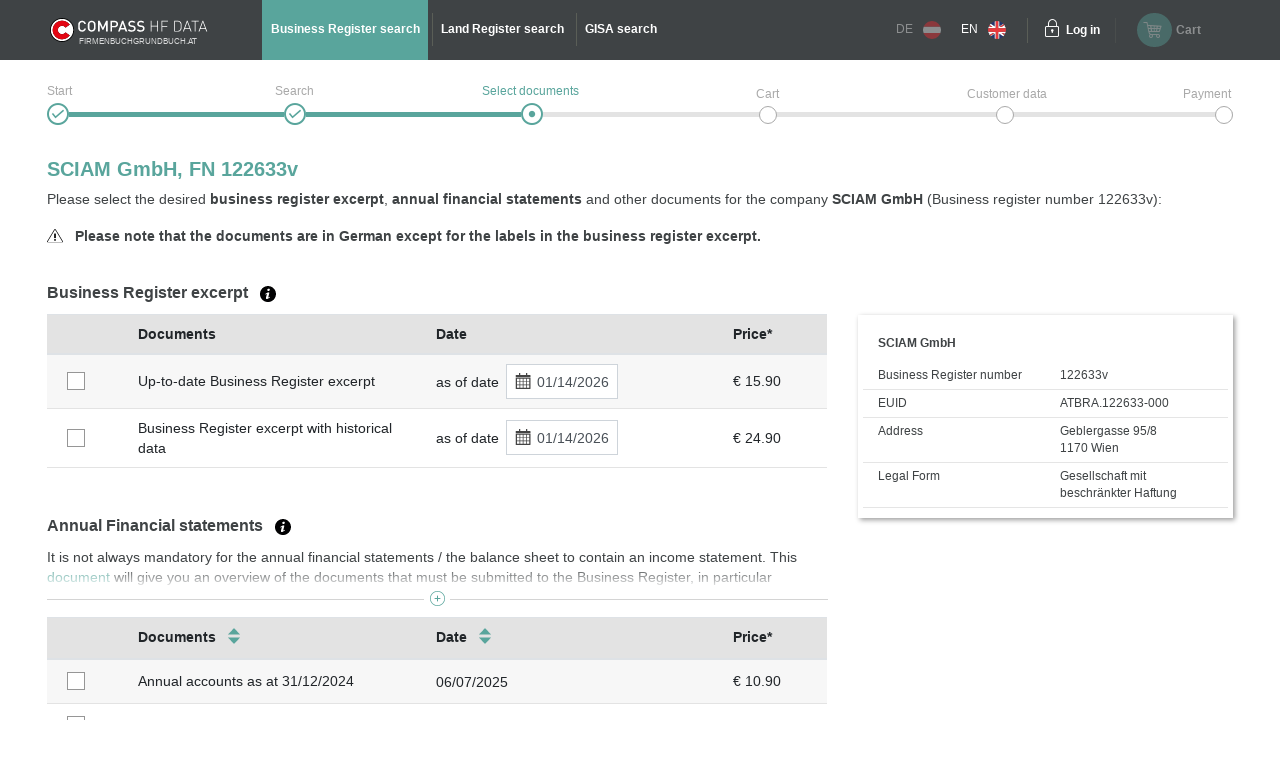

--- FILE ---
content_type: text/html;charset=UTF-8
request_url: https://www.austrian-registers.com/query-services/business-register/fn/122633v?affiliate=-10
body_size: 7145
content:
<!DOCTYPE html>
<html xmlns:compass="http://www.w3.org/1999/xhtml" lang="en">

<head>

    <title>SCIAM GmbH (122633v) - Business Register</title>
    

    <meta http-equiv="X-UA-Compatible" content="IE=edge"/>
    <meta charset="utf-8"/>
    <meta name="viewport" content="width=device-width, initial-scale=1"/>


    
    <meta name="robots" content="noindex,follow"/>
    
    <meta name="description" content="For SCIAM GmbH (122633v) select a Business Register excerpt and/or Annual financial statement (Balance sheet) from the Austrian Business Register."/>
    <meta name="keywords" content="business register, land register, GISA, trade register, republic of Austria, official, documents, annual financial statement, HF Data, easy, account, business register excerpt, land register excerpt, GISA excerpt, trade register excerpt, Compass, Compass-Gruppe"/>
    
    
    

    <link rel="canonical" href="https://www.austrian-registers.com/query-services/business-register/fn/122633v"/>
    <link rel="alternate" href="https://www.austrian-registers.com/query-services/business-register/fn/122633v" hreflang="x-default"/>
    
    

    <!--favicon-optimization-->
    <link rel="apple-touch-icon" sizes="180x180" href="/img/apple-touch-icon.png">
    <link rel="icon" type="image/png" sizes="32x32" href="/img/favicon-32x32.png">
    <link rel="icon" type="image/png" sizes="16x16" href="/img/favicon-16x16.png">
    <link rel="manifest" href="/img/site.webmanifest">
    <link rel="mask-icon" href="/img/safari-pinned-tab.svg" color="#59a59c">
    <link rel="shortcut icon" href="/img/favicon.ico">
    <meta name="msapplication-TileColor" content="#59a59c">
    <meta name="msapplication-config" content="/img/browserconfig.xml">
    <meta name="theme-color" content="#ffffff">

    <link rel="stylesheet" href="/css/bundle.min.css?3.4.10"/>
    <script type="text/javascript" src="/js/bundle.min.js?3.4.10"></script>
    <script>
        setMobileProperties();
    </script>

    <!-- Matomo Tag Manager -->
    <script>
    /*<![CDATA[*/

    var _mtm = window._mtm = window._mtm || [];
    _mtm.push({'mtm.startTime': (new Date().getTime()), 'event': 'mtm.Start'});
    var d = document, g1 = d.createElement('script'), s1 = d.getElementsByTagName('script')[0];
    g1.async = true;
    g1.src = 'https://analytics.compass.at/js/container_ecuSPlW9.js';
    s1.parentNode.insertBefore(g1, s1); // analytics container


    var g2 = d.createElement('script'), s2 = d.getElementsByTagName('script')[0];
    g2.async = true;
    g2.src = 'https://analytics.compass.at/js/container_ZCDWF9Dr.js';
    s2.parentNode.insertBefore(g2, s2); // marketing tag container
    /*]]>*/
</script>
    <!-- End Matomo Tag Manager -->

    <!-- Matomo Data Layer -->
    <script>
    /*<![CDATA[*/
    var matomoobj = {
        "visitor": {
            "internal": "0",
        },
        "visitor_origin": {
            "affiliate": "-10"
        },
        "content": {
            "env": "prod",
            "domain": "www.austrian-registers.com",
            "language": "en",
            "content_updated_at": "",
            "content_modified_at": "",
            "content_tags": ""
        }
    }


    var items = localStorage.getItem("cartItems");

    matomoobj.cart_update = items ? JSON.parse(items) : {total_grand: null, cart_products: []};

    if ("") {

        if (('false')) {
            matomoobj.error = {
                "error_name": "200",
                "referring_url": "",
                "requested_url": "https://www.austrian-registers.com/query-services/business-register/fn/122633v",
            };
        } else {
            matomoobj.error = {
                "error_name": "200",
            }
        }
    }


    _mtm.push(matomoobj);
    /*]]>*/
</script>
    <!-- End Matomo Data Layer -->

    <!-- Matomo Function Definitions -->
    <script>
    window._mtmPush = function (data) {
        if (typeof data !== 'object') {
            throw new TypeError('data pushed to Matomo Tag Manager must be of type Object.');
        }

        window._mtm = window._mtm || [];
        window._mtm.push(data);
    };

    window._mtmEvent = function (eventName, data) {
        if (typeof data !== 'object') {
            throw new TypeError('data pushed to Matomo Tag Manager must be of type Object.');
        }

        var newData = Object(data);
        newData.event = eventName;

        window._mtmPush(newData);
    };
</script>
    <!-- End Matomo Function Definitions -->

</head>
<script type="text/javascript" src="/js/fbgb-frontend/fb-document-selection/main.js?3.4.10"></script>

<body id="document-choose">
<nav class="left">
    
    
    <div class="header">
        <div class="container">
            <div class="row">
                <div class="image col-md-6">
                    <img src="/img/logo_mobile.svg?3.4.10" alt="firmenbuchgrundbuch.at"
                         id="logo"/>
                    <span class="claim-new arial">FIRMENBUCHGRUNDBUCH.AT</span>
                </div>
                <div
                        class="close col-md-6"><a href="" aria-label="Navigationsleiste schließen"
                                                  onclick="$('nav').removeClass('open'); return false;"><span
                        class="icon-schliessen"></span></a></div>
            </div>
        </div>
    </div>
    <ul role="list">
        <div role="presentation">
    <li role="listitem"
        class="active">
        <a href="/query-services/business-register" id="mobile-header-fb-link"><span>Business Register search</span></a>
    </li>

    <li role="listitem">
        <a href="/query-services/land-register" id="mobile-header-gb-link"><span>Land Register search</span></a>
    </li>

    <li role="listitem">
        <a href="/query-services/gisa-trade-register-excerpt" id="mobile-header-gisa-link"><span>GISA search</span></a>
    </li>
</div>
        <li><a
                href="/faq-frequent-questions" id="mobile-faq-link"><span>FAQ austrian-registers.com</span></a></li>
        <li class="weak">
            <a href="https://www.firmenbuchgrundbuch.at/abfrageservices/firmenbuch/fn/122633v" data-language="de"
               data-switch-lang="/switchLanguage" class="switch-lang greyed-out" id="switch-lang-de-mobile">
                <span>DE</span>
                <img src="/img/sprache_at.svg?3.4.10"/>
            </a>
        </li>
        <li class="weak">
            <a href="https://www.austrian-registers.com/query-services/business-register/fn/122633v" data-language="eng"
               data-switch-lang="/switchLanguage" class="switch-lang" id="switch-lang-eng-mobile">
                <span>EN</span>
                <img src="/img/sprache_eng.svg?3.4.10"/>
            </a>
        </li>
    </ul>
</nav>
<header>
    <script type="text/javascript" src="/js/fbgb-frontend/header-cart/main.js?3.4.10"></script>
    <section id="login-popup">
    <a class="close" href=""><span class="icon-schliessen"></span></a>

    <form action="https://sso.compass.at/api/login" method="POST" id="popupLoginForm">
        <input type="hidden" id="app" name="app" value="fbgb-en"/>
        <div class="icn-input">
            <span class="icon-page_id"></span>
            <input id="popup_pageID" type="text" placeholder="Customer identification (PageID)" name="userDomain" aria-label="userDomain" value=""/>
        </div>
        <div class="icn-input">
            <span class="icon-username"></span>
            <input id="popup_username" type="text" placeholder="Username" name="username" aria-label="Nutzername" value=""/>
        </div>
        <div class="icn-input">
            <span class="icon-passwort"></span>
            <input id="popup_password" type="password" autocomplete="off" placeholder="Password"
                   value="" name="password" aria-label="Passwort"/>
        </div>
        <div>
            <input type="submit" class="button blue mb-2" value="Login" id="login_popup_submit"/>
        </div>
        <div class="submit-items d-flex justify-content-between align-items-center">
            <div class="d-flex align-items-center">
                <input type="checkbox" id="checkbox-rememberMe-popup" name="rememberMe" class="fbgb-checkBox" value="true"/><input type="hidden" name="_rememberMe" value="on"/>
                <label for="checkbox-rememberMe-popup" id="rememberMe-popup-label" tabindex="-1"
                       class="fbgbCheckboxLabel"></label>
                <span class="remember-me-text">Stay logged in</span>
            </div>
            <div>
                <script>
    /*<![CDATA[*/
    if (false) {

        var _mtm = _mtm || [];

        var data = "{}";
        data = data.replaceAll("'", '"');
        data = data.replaceAll("%responseStatus%", "200");

        //make sure numbers are not strings
        const findAllNumbers = /"(-?[0-9]+\.{0,1}[0-9]*)"/g;
        data = data.replace(findAllNumbers, '$1');
        data = JSON.parse(data);

        _mtm.push(Object.assign({'event': "account-login-failed"}, data));
    }
    /*]]>*/
</script>
                
            </div>
        </div>
    </form>

    <div class="links row">
        <div class="col-6"><a class="forgot-pw" href="https://sso.compass.at/auth/realms/FbGb/login-actions/reset-credentials?client_id=fbgb&amp;kc_locale=en" id="popup_forgot-pw-link"><span>Reset password</span></a>
        </div>
        <div class="col-6"><a id="popup_register-link" class="account" href="/register"><span>Prices &amp; registration</span></a></div>
    </div>

    <script>
        initLoginInterceptor();
    </script>
</section>
    <div class="container">
        <div class="row">
            <div class="nav-toggler-container col-2">
                <a aria-label="Navigationsleisten Ein- Ausschalter" class="nav" href="">
                    <span class="icon-menu_mobil"></span>
                </a>
            </div>
            <div id="logo-container-header" class="col-md-4 col-lg-2">
                <a class="mobile-logo" href="/">
                    <img src="/img/logo_mobile.svg?3.4.10" alt="firmenbuchgrundbuch.at"
                         id="logo"/>
                </a>
                <a class="desktop-logo" href="/">
                    <img src="/img/logo.svg?3.4.10" alt="firmenbuchgrundbuch.at"
                         id="logo"/>
                    <span class="claim-new arial">FIRMENBUCHGRUNDBUCH.AT</span>
                </a>
            </div>
            <nav class="desktop col-md-6">
    <ul role="list">
        <div role="presentation">
    <li role="listitem"
        class="active">
        <a href="/query-services/business-register" id="header-fb-link"><span>Business Register search</span></a>
    </li>

    <li role="listitem">
        <a href="/query-services/land-register" id="header-gb-link"><span>Land Register search</span></a>
    </li>

    <li role="listitem">
        <a href="/query-services/gisa-trade-register-excerpt" id="header-gisa-link"><span>GISA search</span></a>
    </li>
</div>
    </ul>
</nav>
            <div class="desktop-right col-md-4 row">
                <div class="english-container col-lg-2">
                    <a href="https://www.firmenbuchgrundbuch.at/abfrageservices/firmenbuch/fn/122633v" data-language="de"
                       data-switch-lang="/switchLanguage" class="switch-lang greyed-out" id="switch-lang-de-desktop">
                        <span>DE</span>
                        <img src="/img/sprache_at.svg?3.4.10">
                    </a>
                    <a href="https://www.austrian-registers.com/query-services/business-register/fn/122633v" data-language="eng"
                       data-switch-lang="/switchLanguage" class="switch-lang" id="switch-lang-eng-desktop">
                        <span>EN</span>
                        <img src="/img/sprache_eng.svg?3.4.10">
                    </a>
                </div>
                <div class="login-container col-md-6 col-lg-2">
    <a class="login" aria-label="Einloggen" href="">
        <span class="icon-login"></span>
    </a>
    <a class="text" href=""><span>Log in</span></a>
</div>
                <div id="fbgb-headerCart">
                    <messages cart="Cart"
                              totalprice="Total price"
                              tocart="Proceed to cart"
                              pricesincludingvat="* Prices include !!vat!! statutory VAT of your location (!!location!!)."
                              empty="There are currently no products in the shopping cart">
                    </messages>
                    <metainfo carturl="/cart"
                              indexurl="/query-services"
                              forwardatemptycart="false"
                              ispendingpage="false">
                    </metainfo>
                    <computeddescriptiontemplates fb="Up-to-date Business Register excerpt as at {referenceDate}"
                                                  fb_historic="Business Register excerpt with historical data as at {referenceDate}"
                                                  annual_statement="{itemDescription} filed on {publicationDate}"
                                                  fb_document="{itemDescription}"
                                                  gb-address="Excerpt from the Land Register for address {address}, cadastral area (KG) {kg}, plot number (GST-NR) {gst}"
                                                  gb-ez="Excerpt from the Land Register for cadastral area (KG) {kg}, folio number (EZ) {ez}"
                                                  gb-gst="Excerpt from the Land Register for cadastral area (KG) {kg}, plot number (GST-NR) {gst}"
                                                  gb_document="{itemDescription}">
                    </computeddescriptiontemplates>
                    <sessioncountry ipcountrycode="AT"
                                    ipcountryname="Österreich"
                                    ipvat="20"></sessioncountry>
                    <monitoringmessages computeddescription="Stay informed about changes with our free Monitoring service for a period of 1 year."
                                        tooltip="We will contact you as soon as a change has occurred to the selected company and / or property. &lt;a href=&quot;{0}&quot; target=&quot;_blank&quot; style=&quot;color: #59a59c&quot;&gt;More information&lt;/a&gt;"
                                        reactivate="Reactivate Monitoring"></monitoringmessages>
                </div>
                <div id="fbgb-headerCart-preload" class="headerCart col-md-6 col-lg-4 greyed-out-and-cursor-default">
                    <button id="popover-button-variant">
                        <span class="icon icon-warenkorb"></span>
                        <span class="headerCart-text">Cart</span>
                    </button>
                </div>
            </div>
        </div>
    </div>
    <img id="back-to-top-button" src="/img/on_top.svg?3.4.10" alt="Back to Top">
</header>

<main id="content">
    <section>
    <script>
        $(document).ready(function () {
            $(".no-javascript").hide();
        });
    </script>
    <noscript>
        <section class="no-javascript">
            <span class="icon-achtung"></span>
            <b>JavaScript is not activated</b><br>
            <span>Please activate JavaScript in your browser to use all features.</span>
        </section>
    </noscript>
</section>
    <div class="container">
        <section class="checkout-progress step3 english">
    <div class="line1"></div>
    <div class="line2"></div>

    <div class="step1">
        <div class="label"><span>Start</span></div>
        <span class="icon-status_erledigt"></span>
        
        
    </div>
    <div class="step2">
        <div class="label"><span>Search</span></div>
        <span class="icon-status_erledigt"></span>
        
        
    </div>
    <div class="step3">
        <div class="label"><span>Select documents</span></div>
        
        <span class="icon-status_aktuell"></span>
        
    </div>
    <div class="step4">
        <div class="label"><span>Cart</span></div>
        
        
        <span class="future"></span>
    </div>
    <div class="step5">
        <div class="label"><span>Customer data</span></div>
        
        
        <span class="future"></span>
    </div>
    <div class="step6">
        <div class="label"><span>Payment</span></div>
        
        
        <span class="future"></span>
    </div>

    <div class="clearfix"></div>
</section>
        <section class="selection-companyname">
            <h1 id="title">SCIAM GmbH, FN 122633v</h1>
            <div class="header-description"
                 id="qa-header-description">Please select the desired <strong>business register excerpt</strong>, <strong>annual financial statements</strong> and other documents for the company <strong>SCIAM GmbH</strong> (Business register number 122633v):</div>
            <div class="document-language-hint-wrapper">
                <img src="/img/hinweis.svg?3.4.10" alt="documentLanguageHint"/>
                &nbsp;
                <span>Please note that the documents are in German except for the labels in the business register excerpt.</span>
            </div>
            
            
            
        </section>

        <div id="fb-document-selection">
            <webappData
                    showredirectpopup="false"
                    popuptitle="Welcome to firmenbuchgrundbuch.at"
                    popuptext="You have been redirected from firmeninfo.at because this site is no longer being maintained.&lt;br&gt;&lt;br&gt;firmenbuchgrundbuch.at provides all information on official records and documents -simple, clearly structured, and directly accessible."
                    popupbutton="Got it"
                    addresslabel="Address"
                    legalformlabel="Legal Form"
                    fbnumlabel="Business Register number"
                    companyName="SCIAM GmbH"
                    euidlabel="EUID"
                    euid="ATBRA.122633-000"
                    address="Geblergasse 95/8 1170 Wien"
                    legalform="Gesellschaft mit beschränkter Haftung"
                    fbnum="122633v"
                    filedon="filed on"
                    proceed="Proceed to cart"
                    backtosearch="Back to search"
                    mapMarkerUrl="/img/map-marker.png"
                    businessregister="Business Register excerpt"
                    financialstatement="Annual Financial statements"
                    otherdocuments="Other Documents"
                    country="Österreich"
                    prices="* Prices include statutory VAT of your location."
                    brtooltip="An up-to-date Business Register excerpt contains all entries valid as of the selected date. It exclusively contains up-to-date data.&lt;br&gt;&lt;a class=&quot;fbgb-link&quot; target=_blank href=/assets/pdf/en/example-up-to-date-business-register-excerpt.pdf&gt;Example of an up-to-date Business Register excerpt&lt;/a&gt;.&lt;br&gt;Besides up-to-date data a historical Business Register excerpt contains cancelled, i.e. historical data.&lt;br&gt;&lt;a class=&quot;fbgb-link&quot; target=_blank href=/assets/pdf/en/example-business-register-excerpt-with-historical-data.pdf&gt;Example of a historical Business Register excerpt&lt;/a&gt;."
                    fstooltip="Annual financial statements are the final accounts of a commercial financial year. All annual financial statements of a business that are available electronically are provided."
                    odtooltip="In addition to the official Business Register excerpts and annual financial statements other documents of every business are published. This includes, for example, consolidated financial statements, articles of association or partnership agreements, minutes, etc. No specimen signatures are offered; they are only available via &lt;a class=&quot;fbgb-link&quot; target=_blank href=/register&gt;account&lt;/a&gt;."
                    tztooltip="The Journal Number (JN) is an identifier of an entry in the Land Register. It always consists of a number and a year. You will often find the Journal Number in the Land Register excerpt at the beginning of the relevant entry. The most recent Journal Number regarding the property can be found in the first few lines of the excerpt.&lt;a href={0} target=&#39;_blank&#39; class=&#39;fbgb-link&#39;&gt; Example of the most recent JN in a Land Register excerpt or entries with a reference to the Journal Numbers&lt;/a&gt;."
                    delete="true"
                    financialstatementinfofield="It is not always mandatory for the annual financial statements / the balance sheet to contain an income statement. This &lt;a class=&#39;fbgb-link no-icon&#39; target=&#39;_blank&#39; href=&#39;/assets/pdf/en/profit-loss.pdf&#39;&gt;document&lt;/a&gt; will give you an overview of the documents that must be submitted to the Business Register, in particular depending on the size of the business. In addition, the following applies: a balance sheet does not usually contain consolidated financial statements. You can usually find the consolidated financial statements as a separate document under &quot;Other documents&quot;."
                    vattooltip="The location from which the order is placed is decisive for the amount of VAT. The location is defined by the IP address."
                    checkouturl="/cart"
                    indexurl="/query-services/business-register"
                    excerptsurl="/easy/fb/documents/excerpts"
                    annualaccountsurl="/easy/fb/documents/annualAccounts"
                    otherdocsurl="/easy/fb/documents/otherDocuments"
                    state="true"
                    cutoffdatelabel="as of date"
                    catchphraselabel="Catchphrases"
            >
            </webappData>

            <businessregisterfields>
                <field key="cart" class="checkbox-column default-cursor" label=""
                       sortable="false"></field>
                <field key="document-date" class="document-date-column default-cursor" sortable="true"
                       sortby="PUBLICATIONDATE" label="Documents/Date"></field>
                <field key="description" class="document-column default-cursor"
                       label="Documents" sortable="false"></field>
                <field key="referenceDate" class="date-column default-cursor"
                       label="Date" sortable="false"></field>
                <field key="grossPrice" class="price-column default-cursor"
                       label="Price*" sortable="false"></field>
            </businessregisterfields>

            <financialstatementfields>
                <field key="cart" class="checkbox-column" label=""
                       sortable="false"></field>
                <field key="document-date" class="document-date-column" sortable="true" sortby="PUBLICATIONDATE"
                       label="Documents/Date"></field>
                <field key="description" class="document-column"
                       sortby="ANNUAL_ACCOUNTS_REFERENCE_DATE"
                       label="Documents" sortable="true"></field>
                <field key="publicationDate" class="date-column"
                       label="Date"
                       sortable="true"></field>
                <field key="grossPrice" class="price-column"
                       label="Price*" sortable="false"></field>
            </financialstatementfields>

            <otherdocumentsfields>
                <field key="cart" class="filter-column" label=""
                       sortable="false"></field>
                <field key="document-date" class="document-date-column" sortable="true" sortby="PUBLICATIONDATE"
                       label="Documents/Date"></field>
                <field key="description" class="document-column"
                       label="Documents" sortable="true"></field>
                <field key="publicationDate" class="date-column"
                       label="Date" sortable="true"></field>
                <field key="grossPrice" class="price-column"
                       label="Price*" sortable="false"></field>
            </otherdocumentsfields>

            <computeddescriptiontemplates fb="Up-to-date Business Register excerpt as at {referenceDate}"
                                          fb_historic="Business Register excerpt with historical data as at {referenceDate}"
                                          annual_statement="{itemDescription} filed on {publicationDate}"
                                          fb_document="{itemDescription}"
                                          gb-address="Excerpt from the Land Register for address {address}, cadastral area (KG) {kg}, plot number (GST-NR) {gst}"
                                          gb-ez="Excerpt from the Land Register for cadastral area (KG) {kg}, folio number (EZ) {ez}"
                                          gb-gst="Excerpt from the Land Register for cadastral area (KG) {kg}, plot number (GST-NR) {gst}"
                                          gb_document="{itemDescription}"></computeddescriptiontemplates>

            <monitoringmessages computeddescription="Stay informed about changes with our free Monitoring service for a period of 1 year."
                                tooltip="We will contact you as soon as a change has occurred to the selected company and / or property. &lt;a href=&quot;{0}&quot; target=&quot;_blank&quot; style=&quot;color: #59a59c&quot;&gt;More information&lt;/a&gt;"
                                reactivate="Reactivate Monitoring"></monitoringmessages>
        </div>
    </div>
</main>

    <div id='webcare-oewa'
         data-oewa-categorypath="Service/Unternehmenskommunikation/Unternehmenskommunikation">
        <div class="cc-tag-activate-btn hide"></div>
    </div>

<footer>
    <div class="container">
        <div class="row top-footer-wrapper">
            <div class="col-lg-4 col-md-12 col-sm-12 impressum">
                <div id="logo-container-footer">
                    <a class="desktop-logo" href="/">
                        <img src="/img/logo.svg?3.4.10" alt="firmenbuchgrundbuch.at"
                             id="logo"/>
                        <span class="claim-new arial">FIRMENBUCHGRUNDBUCH.AT</span>
                    </a>
                </div>
                <span class="bold">HF Data Datenverarbeitungsges.m.b.H</span>
                <br>
                <span>Schönbrunner Str. 231, 1120 Wien</span>
                <p>© HF Data 2026&nbsp;- Version 3.9.11</p>
            </div>
            <div class="col-lg-4 col-md-12 col-sm-12 footer-links">
                <div class="row">
                    <div id="information-urls" class="col-6">
                        <p class="bold-and-uppercase">Information</p>
                        <ul>
                            <li><a id="about-easy-url" href="/information/about-easy">About easy</a></li>
                            <li><a id="about-account-url" href="/information/about-account">About account</a></li>
                            <li><a id="faq-url" href="/faq-frequent-questions">FAQ austrian-registers.com</a></li>
                            
                            <li><a id="privacy-statement-url" href="/information/data-privacy-statement">Data privacy statement</a>
                            </li>
                            <li><a id="legal-notice-url" href="/information/legal-information">Legal information / GTC</a></li>
                        </ul>
                    </div>
                    <div id="service-urls" class="col-6">
                        <p class="bold-and-uppercase">Service</p>
                        <ul>

                            <li class="active">
                                <a href="/query-services/business-register" id="footer-fb-link">
                                    <span>To Business Register  </span>
                                </a>
                            </li>
                            
                            <li>
                                <a href="/query-services/land-register" id="footer-gb-link">
                                    <span>To Land Register  </span>
                                </a>
                            </li>
                            
                            <li><a id="video-url-footer" href="//uvp-compass.sf.apa.at/embed/e7f23516-b460-4dd4-b746-70ab204b9ea7"
                                   class="youtube-video">Video-Tutorial</a></li>
                            <li><a id="monitoring-url" href="/service/monitoring">Monitoring</a></li>
                            <li><a id="all-companies-url" href="/all-businesses-in-austria">All businesses in Austria</a></li>
                            <li><a id="all-properties-url" href="/all-plots-in-austria">All properties in Austria</a></li>
                        </ul>
                    </div>
                </div>
            </div>
            <div class="col-lg-4 col-md-12 col-sm-12 contact">
                <p class="bold-and-uppercase">Questions regarding easy & technical support</p>
                <p>
                    <span>Monday - Thursday from 7:30 a.m. to 5 p.m.</span>
                    <br>
                    <span>Friday from 7:30 a.m. to 3 p.m.</span>
                </p>
                <div class="row">
                    <div class="col-4">
                        <img src="/img/hotline.svg?3.4.10" alt="Hotline">
                        <span class="bold">Hotline</span>
                    </div>
                    <div class="col-8">
                        <span>+43 1 981 16 - 800</span>
                    </div>
                </div>
                <div class="row footer-mail">
                    <div class="col-4">
                        <img src="/img/mail_white.svg?3.4.10" alt="E-Mail">
                        <span class="bold">E-Mail</span>
                    </div>
                    <div class="col-8">
                        <a href="mailto:servicedesk@hfdata.at">servicedesk@hfdata.at</a>
                    </div>
                </div>
                <br>
                <p>
                    <a id="contact-url" href="/contact" class="contact-button">Contact us</a>
                </p>
            </div>
        </div>
    </div>
    <hr>
    <div class="container">
        <div class="bottom-footer-wrapper">
            <div class="row">
                <div class="col-lg-8 col-md-12 footer-faq">
                    <div class="row">
                        <ul class="col-md-5 col-sm-12">
                            <li>
                                <a href="/marketing/what-does-the-business-register-contain">What does the Business Register contain?</a>
                            </li>
                            
                            <li>
                                <a href="/marketing/what-does-the-land-register-contain">What does the Land Register contain?</a>
                            </li>
                            
                        </ul>
                        <ul class="col-md-7 col-sm-12">
                            
                            <li>
                                <a href="/marketing/annual-financial-statements-balance-sheet">Annual Financial Statements / balance sheet</a>
                            </li>
                            
                            <li>
                                <a href="/marketing/central-register-of-residents-crr">Central Register of Residents CRR</a>
                            </li>
                        </ul>
                    </div>
                </div>
                <div class="col-lg-4 col-md-12 legal-notice">
                    <p class="bold-and-uppercase">Seal of Approval</p>
                    <div class="ecommerce-desktop">
                        <a id="guetezeichen-url" target="_blank" href="https://www.guetezeichen.at/zertifikate/shopzertifikat/wwwfirmenbuchgrundbuchat/ ">
                            <img class="js-lazyloading"
                                 data-ll-src="/img/ecommerce.png" src="/img/webp/ecommerce.webp?3.4.10"
                                 alt="Austrian E-Commerce Trust Mark">
                        </a>
                        <span>This service has been awarded with the <strong>Austrian E-Commerce quality label</strong> and <strong>guarantees security and trust</strong> in online shopping.</span>
                    </div>
                </div>
            </div>
        </div>
    </div>
    <section>
    
        <link href="https://webcache.datareporter.eu/c/c77f16e0-591d-451e-9b24-68f7c71cc8e4/Ar4tllx6OM4K/xYv/banner.css"
              rel="stylesheet">
        <script src="https://webcache.datareporter.eu/c/c77f16e0-591d-451e-9b24-68f7c71cc8e4/Ar4tllx6OM4K/xYv/banner.js"
                type="text/javascript" charset="utf-8"></script>
        <script>
            cookieConsentHandler();
        </script>
    
    
</section>
</footer>


</body>
</html>


--- FILE ---
content_type: application/javascript
request_url: https://analytics.compass.at/js/container_ecuSPlW9.js
body_size: 93280
content:
/*!!
 * Matomo - free/libre analytics platform
 *
 * Matomo Tag Manager
 *
 * @link https://matomo.org
 * @source https://github.com/matomo-org/tag-manager/blob/master/js/piwik.js
 * @license https://matomo.org/free-software/bsd/ BSD-3 Clause (also in js/LICENSE.txt)
 */
(function(){var b=document;var a=window;
var ignoreGtmDataLayer = false; var activelySyncGtmDataLayer = false;
;
if ((document.cookie.indexOf('mtmPreview13_ecuSPlW9%3D1') !== -1 && window.location.href.indexOf('&mtmPreviewMode=0') === -1 && window.location.href.indexOf('?mtmPreviewMode=0') === -1) || window.location.href.indexOf('&mtmPreviewMode=ecuSPlW9') !== -1 || window.location.href.indexOf('?mtmPreviewMode=ecuSPlW9') !== -1) {

    var d=document, g=d.createElement('script'), s=d.getElementsByTagName('script')[0];
    g.type='text/javascript'; g.async=false; g.defer=false; g.src='https://analytics.compass.at/js/container_ecuSPlW9_preview.js'; s.parentNode.insertBefore(g,s);
    return;
}

;if(typeof window.MatomoTagManager!=="object"){if(typeof window._mtm!=="object"){window._mtm=[]}window.MatomoTagManager=(function(){var l=new Date().getTime();function j(){if(window.mtmPreviewWindow&&"object"===typeof window.mtmPreviewWindow.mtmLogs){var H=new Date();var J=[];for(var I=0;I<arguments.length;I++){J.push(JSON.stringify(arguments[I],function(i,K){if(typeof K==="object"&&K instanceof Node){return K.nodeName}else{return K}}))}window.mtmPreviewWindow.mtmLogs.push({time:H.toLocaleTimeString()+"."+H.getMilliseconds(),messages:J})}}function d(H){if(window.mtmPreviewWindow&&"object"===typeof window.mtmPreviewWindow.mtmEvents&&H){var i=new Date();
H.time=i.toLocaleTimeString()+"."+i.getMilliseconds();window.mtmPreviewWindow.mtmEvents.push(H)}}var z={enabled:!!window.mtmPreviewWindow,log:function(){j.apply(a,arguments);if(this.enabled&&"undefined"!==typeof console&&console&&console.debug){console.debug.apply(console,arguments)}},error:function(){j.apply(a,arguments);if("undefined"!==typeof console&&console&&console.error){console.error.apply(console,arguments)}}};function D(i){z.error(i);if(typeof m!=="object"||m.THROW_ERRORS){throw new Error(i)}}function v(I,K){if(C.isString(I)&&I.indexOf(".")!==-1){var J=I.split(".");var H;for(H=0;H<J.length;H++){if(J[H] in K){K=K[J[H]]}else{return}}return K}}function G(L){var K="mtm:";var H={};function J(O){return L in a&&C.isObject(a[L])}function N(O){return J()&&C.isFunction(a[L][O])}function M(Q,O){if(N("setItem")){try{a[L].setItem(K+Q,JSON.stringify(O))}catch(P){}}else{H[Q]=O}}function I(Q){if(N("getItem")){try{var O=a[L].getItem(K+Q);if(O){O=JSON.parse(O);if(C.isObject(O)){return O}}}catch(P){}return{}
}else{if(Q in H){return H[Q]}}}function i(P){if(N("removeItem")){try{a[L].removeItem(K+P)}catch(O){}}else{if(P in H){delete H[P]}}}this.set=function(S,P,T,O){var Q=null;if(O){Q=(new Date().getTime())+(parseInt(O,10)*1000)}var R=I(S);R[P]={value:T,expire:Q};M(S,R)};this.get=function(Q,O){var P=I(Q);if(P&&O in P&&"value" in P[O]){if(P[O].expire&&P[O].expire<(new Date().getTime())){delete P[O];M(Q);return}return P[O].value}};this.clearAll=function(){H={};if(J()&&C.isFunction(Object.keys)){var O=Object.keys(a[L]);if(O){for(var P=0;P<O.length;P++){if(String(O[P]).substr(0,K.length)===K){i(String(O[P]).substr(K.length))}}}}}}var y=new G("localStorage");var e=new G("sessionStorage");var C={_compare:function(K,H,J){var I=["equals","starts_with","contains","ends_with"];if(this.indexOfArray(I,J)!==-1){K=String(K).toLowerCase();H=String(H).toLowerCase()}switch(J){case"equals":return String(K)===String(H);case"equals_exactly":return String(K)===String(H);case"regexp":return null!==(String(K).match(new RegExp(H)));
case"regexp_ignore_case":return null!==(String(K).match(new RegExp(H,"i")));case"lower_than":return K<H;case"lower_than_or_equals":return K<=H;case"greater_than":return K>H;case"greater_than_or_equals":return K>=H;case"contains":return String(K).indexOf(H)!==-1;case"match_css_selector":if(!H||!K){return false}var i=B.bySelector(H);return C.indexOfArray(i,K)!==-1;case"starts_with":return String(K).indexOf(H)===0;case"ends_with":return String(K).substring(K.length-H.length,K.length)===H}return false},compare:function(K,H,I){var J=String(I).indexOf("not_")===0;if(J){I=String(I).substr("not_".length)}var i=this._compare(K,H,I);if(J){return !i}return i},trim:function(i){if(i&&String(i)===i){return i.replace(/^[\s\uFEFF\xA0]+|[\s\uFEFF\xA0]+$/g,"")}return i},isDefined:function(H){var i=typeof H;return i!=="undefined"},isFunction:function(i){return typeof i==="function"},isObject:function(i){return typeof i==="object"&&i!==null},isString:function(i){return typeof i==="string"},isNumber:function(i){return typeof i==="number"
},isArray:function(H){if(!C.isObject(H)){return false}if("function"===typeof Array.isArray&&Array.isArray){return Array.isArray(H)}var I=Object.prototype.toString;var i=I.call([]);return I.call(H)===i},hasProperty:function(i,H){return Object.prototype.hasOwnProperty.call(i,H)},indexOfArray:function(J,I){if(!J){return -1}if("function"===typeof J.indexOf&&J.indexOf){return J.indexOf(I)}if(!this.isArray(J)){return -1}for(var H=0;H<J.length;H++){if(J[H]===I){return H}}return -1},setMethodWrapIfNeeded:function(H,I,K){if(!(I in H)){H[I]=K;return}var J=H[I];if(!m.utils.isFunction(J)){H[I]=K;return}try{H[I]=function(){try{var L=J.apply(H,[].slice.call(arguments,0))}catch(M){K.apply(H,[].slice.call(arguments,0));throw M}K.apply(H,[].slice.call(arguments,0));return L}}catch(i){}}};var u=function(){this.values={};this.events=[];this.callbacks=[];this.reset=function(){this.values={};this.events=[];this.callbacks=[]};this.push=function(I){if(!C.isObject(I)){z.log("pushed dataLayer value is not an object",I);
return}this.events.push(I);var H;for(H in I){if(C.hasProperty(I,H)){this.set(H,I[H])}}for(H=0;H<this.callbacks.length;H++){if(this.callbacks[H]){this.callbacks[H](I)}}};this.on=function(i){this.callbacks.push(i);return this.callbacks.length-1};this.off=function(i){if(i in this.callbacks){this.callbacks[i]=null}};this.set=function(i,H){this.values[i]=H};this.getAllEvents=function(i){return this.events};this.get=function(i){if(i in this.values){if(C.isFunction(this.values[i])){return this.values[i]()}else{if(C.isObject(this.values[i])&&C.isFunction(this.values[i].get)){return this.values[i].get()}}return this.values[i]}var H=v(i,this.values);if(C.isDefined(H)){return H}}};var q=new u();var F={matchesDateRange:function(I,H,J){var K=Date.UTC(I.getUTCFullYear(),I.getUTCMonth(),I.getUTCDate(),I.getUTCHours(),I.getUTCMinutes(),I.getUTCSeconds());if(H){H=String(H).replace(/-/g,"/")}if(J){J=String(J).replace(/-/g,"/")}var M,i;try{M=this.convertStringToDate(H)}catch(L){if(H){D("Invalid startDateTime given")
}}try{i=this.convertStringToDate(J)}catch(L){if(J){D("Invalid endDateTime given")}}if(H&&isNaN&&isNaN(M.getTime())){D("Invalid startDateTime given")}if(J&&isNaN&&isNaN(i.getTime())){D("Invalid endDateTime given")}if(H&&K<M.getTime()){return false}if(J&&K>i.getTime()){return false}return true},convertStringToDate:function(i){var H=(i&&i.split(" ").length>2);i=i+(i&&i.toLowerCase()!=="invalid date"&&!H?" UTC":"");return new Date(i)}};var s={parseUrl:function(i,K){try{var L=document.createElement("a");L.href=i;var H=L.href;L=document.createElement("a");L.href=H;if(K&&K in L){if("hash"===K){return String(L[K]).replace("#","")}else{if("protocol"===K){return String(L[K]).replace(":","")}else{if("search"===K){return String(L[K]).replace("?","")}else{if("port"===K&&!L[K]){if(L.protocol==="https:"){return"443"}else{if(L.protocol==="http:"){return"80"}}}}}}if("pathname"===K&&L[K]&&String(L[K]).substr(0,1)!=="/"){return"/"+L[K]}if("port"===K&&L[K]){return String(L[K])}return L[K]}if("origin"===K&&"protocol" in L&&L.protocol){return L.protocol+"//"+L.hostname+(L.port?":"+L.port:"")
}return}catch(J){if("function"===typeof URL){var I=new URL(i);if(K&&K in I){if("hash"===K){return String(I[K]).replace("#","")}else{if("protocol"===K){return String(I[K]).replace(":","")}else{if("search"===K){return String(I[K]).replace("?","")}else{if("port"===K&&!I[K]){if(I.protocol==="https:"){return"443"}else{if(I.protocol==="http:"){return"80"}}}}}}return I[K]}return}}},decodeSafe:function(H){try{return a.decodeURIComponent(H)}catch(i){return a.unescape(H)}},getQueryParameter:function(L,H){if(!C.isDefined(H)){H=a.location.search}if(!H||!C.isDefined(L)||L===null||L===false||L===""){return null}var i=H.substr(0,1);if(H!=="?"&&H!=="&"){H="?"+H}L=L.replace("[","\\[");L=L.replace("]","\\]");var K=new RegExp("[?&]"+L+"(=([^&#]*)|&|#|$)");var J=K.exec(H);if(!J){return null}if(!J[2]){return""}var I=J[2].replace(/\+/g," ");return this.decodeSafe(I)}};var c;var E={hasSetupScroll:false,scrollCallbacks:[],scrollListenEvents:["scroll","resize"],offScroll:function(H){if(H in this.scrollCallbacks){this.scrollCallbacks[H]=null
}var J=0,I=0;for(J in this.scrollCallbacks){if(this.scrollCallbacks[J]){I++}}if(!I){for(J=0;J<this.scrollListenEvents.length;J++){if(b.removeEventListener){a.removeEventListener(this.scrollListenEvents[J],this.didScroll,true)}else{a.detachEvent("on"+this.scrollListenEvents[J],this.didScroll)}}this.hasSetupScroll=false}},didScroll:function(i){if(c){return}if(i&&i.type&&i.type==="scroll"&&i.target&&i.target!==b&&i.target!==a){return}c=setTimeout(function(){c=null;var H;for(H=0;H<E.scrollCallbacks.length;H++){if(E.scrollCallbacks[H]){E.scrollCallbacks[H](i)}}},120)},onScroll:function(H){this.scrollCallbacks.push(H);if(!this.hasSetupScroll){this.hasSetupScroll=true;var i=0;for(i=0;i<this.scrollListenEvents.length;i++){if(b.addEventListener){a.addEventListener(this.scrollListenEvents[i],this.didScroll,true)}else{a.attachEvent("on"+this.scrollListenEvents[i],this.didScroll)}}}return this.scrollCallbacks.length-1},getScreenHeight:function(){return a.screen.height},getScreenWidth:function(){return a.screen.width
},getViewportWidth:function(){var i=a.innerWidth||b.documentElement.clientWidth||b.body.clientWidth;if(!i){return 0}return i},getViewportHeight:function(){var i=a.innerHeight||b.documentElement.clientHeight||b.body.clientHeight;if(!i){return 0}return i},getPerformanceTiming:function(i){if("performance" in a&&C.isObject(a.performance)&&C.isObject(a.performance.timing)&&i in a.performance.timing){return a.performance.timing[i]}return 0}};var B={loadScriptUrl:function(I,H){if(!H){H={}}if(!C.isDefined(H.defer)){H.defer=true}if(!C.isDefined(H.async)){H.async=true}if(!C.isDefined(H.type)){H.type="text/javascript"}var i=document.createElement("script");i.src=I;i.type=H.type;i.defer=!!H.defer;i.async=!!H.async;if(C.isFunction(H.onload)){i.onload=H.onload}if(C.isFunction(H.onerror)){i.onerror=H.onerror}if(C.isDefined(H.charset)){i.charset=H.charset}if(C.isDefined(H.id)){i.id=H.id}b.head.appendChild(i)},getScrollLeft:function(){return a.document.body.scrollLeft||a.document.documentElement.scrollLeft
},getScrollTop:function(){return a.document.body.scrollTop||a.document.documentElement.scrollTop},getDocumentHeight:function(){return Math.max(b.body.offsetHeight,b.body.scrollHeight,b.documentElement.offsetHeight,b.documentElement.clientHeight,b.documentElement.scrollHeight,1)},getDocumentWidth:function(){return Math.max(b.body.offsetWidth,b.body.scrollWidth,b.documentElement.offsetWidth,b.documentElement.clientWidth,b.documentElement.scrollWidth,1)},addEventListener:function(J,I,H,i){if(!J){z.log("element not found, cannot add event listener",J,this);return}if(J.addEventListener){i=i||false;J.addEventListener(I,H,i);return true}if(J.attachEvent){return J.attachEvent("on"+I,H)}J["on"+I]=H},getElementText:function(H){if(!H){return}if(m.dom.shouldElementBeMasked(H)&&H.children.length===0){return"*******"}if(m.dom.elementHasMaskedChild(H)){return m.dom.getElementTextWithMaskedChildren(H)}var i=H.innerText||H.textContent||"";i=i.replace(/([\s\uFEFF\xA0])+/g," ");i=i.replace(/(\s)+/g," ");return C.trim(i)
},getElementClassNames:function(i){if(i&&i.className){return C.trim(String(i.className).replace(/\s{2,}/g," "))}return""},getElementAttribute:function(J,H){if(!J||!H){return}var i=H.toLowerCase();if((i==="value"||i==="title"||i==="alt"||i==="label"||i==="placeholder")&&m.dom.shouldElementBeMasked(J)){return"*******"}if(J&&J.getAttribute){return J.getAttribute(H)}if(!J||!J.attributes){return}var I=(typeof J.attributes[H]);if("undefined"===I){return null}if(J.attributes[H].value){return J.attributes[H].value}if(J.attributes[H].nodeValue){return J.attributes[H].nodeValue}return null},_htmlCollectionToArray:function(I){var i=[];if(!I||!I.length){return i}var H;for(H=0;H<I.length;H++){i.push(I[H])}return i},byId:function(i){if(C.isString(i)&&i.substr(0,1)==="#"){i=i.substr(1)}return b.getElementById(i)},byClassName:function(i){if(i&&"getElementsByClassName" in b){return this._htmlCollectionToArray(b.getElementsByClassName(i))}return[]},byTagName:function(i){if(i&&"getElementsByTagName" in b){return this._htmlCollectionToArray(b.getElementsByTagName(i))
}return[]},bySelector:function(i){if(i&&"querySelectorAll" in b){return this._htmlCollectionToArray(b.querySelectorAll(i))}return[]},isElementContext:function(J,i){if(!J||!i){return false}J=String(J).toLowerCase();i=String(i).toLowerCase();var I=J.lastIndexOf("<"+i);if(I===-1){return false}var H=J.substring(I);return !H.match(new RegExp("<\\s*/\\s*"+i+">"))},isAttributeContext:function(N,L){if(!N||!L){return false}N=String(N).replace(/([\s\uFEFF\xA0]*=[\s\uFEFF\xA0]*)/g,"=");var I=N.lastIndexOf("<");if(I===-1){return false}var P=N.substring(I);var H=P.indexOf(">");if(H!==-1){return false}var O=P.lastIndexOf("=");if(O===-1){return false}var K=P.lastIndexOf(" ",O);var M=P.substring(K,O);M=C.trim(M);if(M.toLowerCase()!==L.toLowerCase()){return false}var J=P.substring(O).replace("=","");var i=J.substring(0,1);if('"'===i){return -1===J.substring(1).indexOf('"')}else{if("'"===i){return -1===J.substring(1).indexOf("'")}}return -1===J.indexOf(" ")},onLoad:function(i){if(b.readyState==="complete"){i()
}else{if(a.addEventListener){a.addEventListener("load",i)}else{if(a.attachEvent){a.attachEvent("onload",i)}}}},onReady:function(I){var i=false;if(b.attachEvent){i=b.readyState==="complete"}else{i=b.readyState!=="loading"}if(i){I();return}if(b.addEventListener){this.addEventListener(b,"DOMContentLoaded",function H(){b.removeEventListener("DOMContentLoaded",H,false);if(!i){i=true;I()}})}else{if(b.attachEvent){b.attachEvent("onreadystatechange",function H(){if(b.readyState==="complete"){b.detachEvent("onreadystatechange",H);if(!i){i=true;I()}}})}}this.onLoad(function(){if(!i){i=true;I()}})},onClick:function(H,i){if(typeof i==="undefined"){i=b.body}m.dom.addEventListener(i,"click",function(I){var J=(I.which?I.which:1);if(J===1){H(I,"left")}},true);m.dom.addEventListener(i,"auxclick",function(I){var J=(I.which?I.which:2);if(J===2){H(I,"middle")}},true);m.dom.addEventListener(i,"contextmenu",function(I){var J=(I.which?I.which:3);if(J===3){H(I,"right")}},true)},shouldElementBeMasked:function(H){if(typeof H==="undefined"){return false
}if(H.hasAttribute("data-matomo-mask")||H.hasAttribute("data-piwik-mask")){return true}if(H.hasAttribute("data-matomo-unmask")||H.hasAttribute("data-piwik-unmask")){return false}var i=H.parentElement;while(i){if(i.hasAttribute("data-matomo-mask")||i.hasAttribute("data-piwik-mask")){return true}if(i.hasAttribute("data-matomo-unmask")||i.hasAttribute("data-piwik-unmask")){return false}i=i.parentElement}return false},elementHasMaskedChild:function(i){if(typeof i==="undefined"){return false}if(i.children.length===0){return false}if(i.hasAttribute("data-matomo-mask")||i.hasAttribute("data-piwik-mask")||m.dom.shouldElementBeMasked(i)){return true}return i.querySelector("[data-matomo-mask],[data-piwik-mask]")!==null},getElementTextWithMaskedChildren:function(I){var L="";var K=I.children;for(var H=0;H<K.length;H++){var J=K[H];L+=m.dom.getElementText(J)+" "}return C.trim(L)}};function x(I){this.window=a;this.document=b;this.set=function(i,J){this[i]=J};this.get=function(J,i){if(J===null||J===false||!C.isDefined(J)){return i
}if(J in this){if(C.isObject(this[J])&&"get" in this[J]&&C.isFunction(this[J].get)){return this[J].get()}return this[J]}var K=v(J,this);if(C.isDefined(K)){return K}return i};this.buildVariable=function(i){return p(i,this.get("container"))};if(C.isObject(I)){for(var H in I){if(C.hasProperty(I,H)){this.set(H,I[H])}}}}function A(H,i){this.isValid=function(){var J=p(H.actual,i).get();var I=p(H.expected,i).get();return C.compare(J,I,H.comparison)}}function p(H,i){if(C.isObject(H)&&H.joinedVariable&&C.isArray(H.joinedVariable)){return new r(H.joinedVariable,i)}else{if(C.isObject(H)&&H.type){return new t(H,i)}}return new n(H,i)}function r(H,i){this.name="";this.type="JoinedVariable";this.getDefinition=function(){return H};this.get=function(){var J="",K;for(var I=0;I<H.length;I++){K=p(H[I],i).toString();if(K!==false&&K!==null&&C.isDefined(K)){J+=K}}return J};this.toString=function(){return this.get()};this.addDebugValues=function(I){I.push({name:null,type:"_joined",value:this.get()})}}function n(J,H){this.name="";
this.type="ConstantVariable";this.getDefinition=function(){return J};function I(L){return L&&C.isObject(L)&&!C.isArray(L)&&(C.hasProperty(L,"type")||C.hasProperty(L,"joinedVariable"))}function K(N){if(N==null||typeof N!=="object"){return N}var L=new N.constructor();var M;for(M in N){if(C.hasProperty(N,M)){L[M]=K(N[M])}}return L}function i(M){var L;if(I(M)){M=p(M,H).get()}else{if(M&&C.isArray(M)){for(L=0;L<M.length;L++){M[L]=i(M[L])}}else{if(M&&C.isObject(M)){for(L in M){if(C.hasProperty(M,L)){M[L]=i(M[L])}}}}}return M}this.get=function(){var L=J;if(C.isObject(L)){L=K(L);L=i(L)}return L};this.toString=function(){return J};this.addDebugValues=function(L){L.push({name:null,type:"_constant",value:this.get()})}}function t(I,H){this.type=I.type;this.name=I.name;this.lookUpTable=I.lookUpTable||[];this.defaultValue=undefined;this.parameters=I.parameters||{};this.getDefinition=function(){return I};this.get=function(){var M;try{M=this.theVariable.get()}catch(N){z.error("Failed to get value of variable",N,this);
M=undefined}if((!C.isDefined(M)||M===null||M===false)&&C.isDefined(this.defaultValue)){M=this.defaultValue}var L;for(L=0;L<this.lookUpTable.length;L++){var O=this.lookUpTable[L];if(C.compare(M,O.matchValue,O.comparison)){return O.outValue}}return M};this.toString=function(){if(this.theVariable&&C.hasProperty(this.theVariable,"toString")&&C.isFunction(this.theVariable.toString)){try{return this.theVariable.toString()}catch(i){z.error("Failed to get toString of variable",i,this);return}}return this.get()};this.addDebugValues=function(i){i.push({name:this.name,type:this.type,value:this.get()})};if("undefined"!==typeof I.defaultValue){this.defaultValue=I.defaultValue}if(!C.isDefined(I.Variable)||!I.Variable){z.log("no template defined for variable ",I);return}var J,K=new x({variable:this,container:H});if(C.isObject(I.parameters)){for(J in I.parameters){if(C.hasProperty(I.parameters,J)){K.set(J,p(I.parameters[J],H))}}}if(C.isFunction(I.Variable)){this.theVariable=new I.Variable(K,m)}else{if(C.isObject(I.Variable)){this.theVariable=I.Variable
}else{if(I.Variable in H.templates){this.theVariable=new H.templates[I.Variable](K,m)}else{D("No matching variable template found")}}}}function f(J,H){this.referencedTags=[];this.id=J.id;this.type=J.type;this.name=J.name;this.conditions=[];this.parameters=J.parameters||{};var I=this;this.getId=function(){return this.id};this.setUp=function(){if(this.theTrigger&&this.theTrigger.setUp&&C.isFunction(this.theTrigger.setUp)){this.theTrigger.setUp(function(Q){q.push(Q);if(!("event" in Q)){return}var M={tags:[],variables:[],metTrigger:null,name:Q.event,eventData:Q,container:{}};var P,O;if(I.meetsConditions()){z.log("The condition is met for trigger "+I.name,I);M.metTrigger={name:I.name,type:I.type};var N=I.getReferencedTags();for(O=0;O<N.length;O++){if(N[O].hasBlockTrigger(I)){N[O].block();N[O].addDebugValues(M.tags,"Block")}else{if(N[O].hasFireTrigger(I)){N[O].fire();N[O].addDebugValues(M.tags,"Fire")}}}}if(window.mtmPreviewWindow||z.enabled){H.addDebugValues(M.container);d(M);if(z.enabled){z.log("event: ",M)
}}})}};this.addReferencedTag=function(i){this.referencedTags.push(i)};this.getReferencedTags=function(){return this.referencedTags};this.meetsConditions=function(){var M,N;for(M=0;M<this.conditions.length;M++){N=new A(this.conditions[M],H);if(!N.isValid()){return false}}return true};if(J.conditions&&C.isArray(J.conditions)){this.conditions=J.conditions}var K,L=new x({trigger:this,container:H});if(C.isObject(J.parameters)){for(K in J.parameters){if(C.hasProperty(J.parameters,K)){L.set(K,p(J.parameters[K],H))}}}if(!C.isDefined(J.Trigger)||!J.Trigger){z.error("no template defined for trigger ",J);return}if(C.isFunction(J.Trigger)){this.theTrigger=new J.Trigger(L,m)}else{if(C.isObject(J.Trigger)){this.theTrigger=J.Trigger}else{if(J.Trigger in H.templates){this.theTrigger=new H.templates[J.Trigger](L,m)}else{D("No matching trigger template found")}}}L=null}function h(H,I){this.type=H.type;this.name=H.name;this.fireTriggerIds=H.fireTriggerIds?H.fireTriggerIds:[];this.blockTriggerIds=H.blockTriggerIds?H.blockTriggerIds:[];
this.fireLimit=H.fireLimit?H.fireLimit:h.FIRE_LIMIT_UNLIMITED;this.fireDelay=H.fireDelay?parseInt(H.fireDelay,10):0;this.startDate=H.startDate?H.startDate:null;this.endDate=H.endDate?H.endDate:null;this.numExecuted=0;this.blocked=false;this.parameters=H.parameters||{};this.isTagFireLimitAllowedInPreviewMode=I.isTagFireLimitAllowedInPreviewMode||false;var J=this;this.addDebugValues=function(i,M){i.push({action:M,type:this.type,name:this.name,numExecuted:this.numExecuted})};this._doFire=function(){if(this.blocked){z.log("not firing as this tag is blocked",this);return"tag is blocked"}if(this.fireLimit!==h.FIRE_LIMIT_UNLIMITED&&this.numExecuted){z.log("not firing as this tag has limit reached",this);return"fire limit is restricted"}var M="tag";if(I.id){M+="_"+I.id}if(this.fireLimit===h.FIRE_LIMIT_ONCE_24HOURS&&(!window.mtmPreviewWindow||this.isTagFireLimitAllowedInPreviewMode)){if(y.get(M,this.name)){z.log("not firing as this tag has 24hours limit reached",this);return"fire limit 24hours is restricted"
}}if(this.fireLimit===h.FIRE_LIMIT_ONCE_LIFETIME&&(!window.mtmPreviewWindow||this.isTagFireLimitAllowedInPreviewMode)){if(y.get(M,this.name)){z.log("not firing as this tag has limit reached",this);return"fire limit lifetime is restricted"}}if(!F.matchesDateRange(new Date(),this.startDate,this.endDate)){z.log("not firing as this tag does not match date",this);return"date range does not match"}if(!this.theTag||!this.theTag.fire){z.log("not firing as tag does not exist anymore",this);return"tag not found"}z.log("firing this tag",this);this.numExecuted++;if(this.fireLimit===h.FIRE_LIMIT_ONCE_24HOURS){var i=24*60*60;y.set(M,this.name,"1",i)}if(this.fireLimit===h.FIRE_LIMIT_ONCE_LIFETIME){y.set(M,this.name,"1")}this.theTag.fire();z.log("fired this tag",this)};this.fire=function(){if(this.fireDelay){setTimeout(function(){J._doFire()},this.fireDelay)}else{return this._doFire()}};this.block=function(){this.blocked=true};this.hasFireTrigger=function(i){if(!this.fireTriggerIds||!this.fireTriggerIds.length){return false
}if(!i){return false}var M=i.getId();return C.indexOfArray(this.fireTriggerIds,M)!==-1};this.hasBlockTrigger=function(i){if(!this.blockTriggerIds||!this.blockTriggerIds.length){return false}if(!i){return false}var M=i.getId();return C.indexOfArray(this.blockTriggerIds,M)!==-1};if(!C.isDefined(H.Tag)||!H.Tag){z.error("no template defined for tag ",H);return}var K,L=new x({tag:this,container:I});if(C.isObject(H.parameters)){for(K in H.parameters){if(C.hasProperty(H.parameters,K)){L.set(K,p(H.parameters[K],I))}}}if(C.isFunction(H.Tag)){this.theTag=new H.Tag(L,m)}else{if(C.isObject(H.Tag)){this.theTag=H.Tag}else{if(H.Tag in I.templates){this.theTag=new I.templates[H.Tag](L,m)}else{D("No matching tag template found")}}}}h.FIRE_LIMIT_ONCE_PAGE="once_page";h.FIRE_LIMIT_ONCE_24HOURS="once_24hours";h.FIRE_LIMIT_ONCE_LIFETIME="once_lifetime";h.FIRE_LIMIT_UNLIMITED="unlimited";function o(I,N){var J=this;this.id=I.id;this.idsite=I.idsite||null;this.isTagFireLimitAllowedInPreviewMode=I.isTagFireLimitAllowedInPreviewMode||false;
this.versionName=I.versionName||null;this.revision=I.revision||null;this.environment=I.environment||null;this.templates=N||{};this.dataLayer=new u();this.variables=[];this.triggers=[];this.tags=[];this.onNewGlobalDataLayerValue=function(i){this.dataLayer.push(i)};q.on(function(i){J.onNewGlobalDataLayerValue(i)});this.addDebugValues=function(P){P.variables=[];var Q;for(Q=0;Q<this.variables.length;Q++){this.variables[Q].addDebugValues(P.variables)}P.tags=[];for(Q=0;Q<this.tags.length;Q++){this.tags[Q].addDebugValues(P.tags,"Not Fired Yet")}P.id=this.id;P.versionName=this.versionName;P.dataLayer=JSON.parse(JSON.stringify(this.dataLayer.values,function(i,R){if(typeof R==="object"&&R instanceof Node){return R.nodeName}else{return R}}))};this.getTriggerById=function(P){if(!P){return}var Q;for(Q=0;Q<this.triggers.length;Q++){if(this.triggers[Q].getId()===P){return this.triggers[Q]}}};this.addTrigger=function(i){if(!i){return}var P=this.getTriggerById(i.id);if(!P){P=new f(i,this);this.triggers.push(P)
}return P};var M,L,H,O,K;if(I.variables&&C.isArray(I.variables)){for(M=0;M<I.variables.length;M++){this.variables.push(p(I.variables[M],this))}}if(I.triggers&&C.isArray(I.triggers)){if(I.tags&&C.isArray(I.tags)){I.triggers.sort(function(Q,P){var R=false,T=false,i,S;for(S=0;S<I.tags.length;S++){i=I.tags[S];if(i&&i.blockTriggerIds&&C.isArray(i.blockTriggerIds)){R=R||C.indexOfArray(i.blockTriggerIds,Q.id)!==-1;T=T||C.indexOfArray(i.blockTriggerIds,P.id)!==-1}}if(R&&!T){return -1}else{if(T&&!R){return 1}}if(Q.id<P.id){return -1}return 1})}for(M=0;M<I.triggers.length;M++){this.addTrigger(I.triggers[M])}}if(I.tags&&C.isArray(I.tags)){for(M=0;M<I.tags.length;M++){O=I.tags[M];H=new h(O,this);this.tags.push(H);if(O.blockTriggerIds&&C.isArray(O.blockTriggerIds)){for(L=0;L<O.blockTriggerIds.length;L++){K=this.getTriggerById(O.blockTriggerIds[L]);if(K){K.addReferencedTag(H)}}}if(O.fireTriggerIds&&C.isArray(O.fireTriggerIds)){for(L=0;L<O.fireTriggerIds.length;L++){K=this.getTriggerById(O.fireTriggerIds[L]);
if(K){K.addReferencedTag(H)}}}}}this.run=function(){var Q=q.getAllEvents();var P;for(P=0;P<Q.length;P++){this.onNewGlobalDataLayerValue(Q[P])}for(P=0;P<this.triggers.length;P++){this.triggers[P].setUp()}}}var m={THROW_ERRORS:true,dataLayer:q,containers:[],url:s,date:F,utils:C,debug:z,dom:B,window:E,Variable:t,storage:{local:y,session:e},_buildVariable:p,Condition:A,TemplateParameters:x,Trigger:f,Tag:h,throwError:D,Container:o,addContainer:function(N,K){var L=s.getQueryParameter("mtmSetDebugFlag");if(L){var I=encodeURIComponent(N.idsite);var i=encodeURIComponent(N.id);if(L==1){var J=new Date();J.setTime(J.getTime()+(7*24*60*60*1000));document.cookie="mtmPreviewMode=mtmPreview"+I+"_"+i+"%3D1;expires="+J.toUTCString()+";SameSite=Lax"}else{document.cookie="mtmPreviewMode=mtmPreview"+I+"_"+i+"%3D1;expires=Thu, 01 Jan 1970 00:00:00 UTC;SameSite=Lax";window.close()}}if(!window.mtmPreviewWindow){var M=b.getElementById("mtmDebugFrame");if(M&&M.contentWindow){window.mtmPreviewWindow=M.contentWindow
}}z.log("creating container");var H=new o(N,K);this.containers.push(H);H.dataLayer.push({"mtm.containerId":H.id});z.log("running container");H.run();return H},enableDebugMode:function(){z.enabled=true}};if("matomoTagManagerAsyncInit" in a&&C.isFunction(a.matomoTagManagerAsyncInit)){a.matomoTagManagerAsyncInit(m)}function g(){var L,J,I,N,O;for(L=0;L<arguments.length;L+=1){O=null;if(arguments[L]&&arguments[L].slice){O=arguments[L].slice()}N=arguments[L];if(C.isObject(N)&&!C.isArray(N)){q.push(N);continue}I=N.shift();var M=C.isString(I)&&I.indexOf("::")>0;if(M){var H,K;H=I.split("::");K=H[0];I=H[1];if("object"===typeof m[K]&&C.isFunction(m[K][I])){m[K][I].apply(m[K],N)}}else{if(I&&I in m&&C.isFunction(m[I])){m[I].apply(m,N)}else{z.error("method "+I+" is not valid")}}}}C.setMethodWrapIfNeeded(a._mtm,"push",g);var w;for(w=0;w<a._mtm.length;w++){g(a._mtm[w])}q.push({"mtm.mtmScriptLoadedTime":l});if(("undefined"===typeof ignoreGtmDataLayer||!ignoreGtmDataLayer)&&"undefined"!==typeof a.dataLayer&&C.isArray(a.dataLayer)){for(w=0;
w<a.dataLayer.length;w++){if(C.isObject(a.dataLayer[w])){q.push(a.dataLayer[w])}}}if(!("undefined"===typeof activelySyncGtmDataLayer)&&activelySyncGtmDataLayer){a.dataLayer=a.dataLayer||[];const k=function(I,H){const i=I.push;I.push=function(J){i.call(I,J);H(I)}};k(a.dataLayer,function(i){q.push(a.dataLayer[a.dataLayer.length-1])})}return m})()}
(function(){
var Templates = {};
Templates['CustomHtmlTag'] = (function(){/*!
    * secure-filters from https://github.com/salesforce/secure-filters/blob/master/lib/secure-filters.js
    * license: BSD-3-Clause https://github.com/salesforce/secure-filters/blob/master/LICENSE.txt
    * */
function convertControlCharacters(str){return String(str).replace(/[\x00-\x08\x0B\x0C\x0E-\x1F\x7F-\x9F]/g,' ');};var secureFilters={};secureFilters.css=function(val){var str=String(val);str=convertControlCharacters(str);return str.replace(/[^a-zA-Z0-9\uD800-\uDFFF]/g,function(match){var code=match.charCodeAt(0);if(code===0){return'\\fffd ';}else{var hex=code.toString(16).toLowerCase();return'\\'+hex+' ';}});};secureFilters.html=function(val){var str=String(val);str=convertControlCharacters(str);return str.replace(/[^\t\n\v\f\r ,\.0-9A-Z_a-z\-\u00A0-\uFFFF]/g,function(match){var code=match.charCodeAt(0);switch(code){case 0x22:return'&quot;';case 0x26:return'&amp;';case 0x3C:return'&lt;';case 0x3E:return'&gt;';default:if(code<100){var dec=code.toString(10);return'&#'+dec+';';}else{var hex=code.toString(16).toUpperCase();return'&#x'+hex+';';}}});};secureFilters.style=function(val){return secureFilters.html(secureFilters.css(val));};secureFilters.uri=function(val){var QUOT=/\x22/g;var APOS=/\x27/g;var AST=/\*/g;var TILDE=/~/g;var BANG=/!/g;var LPAREN=/\(/g;var RPAREN=/\)/g;var encode=encodeURI(String(val));return encode.replace(BANG,'%21').replace(QUOT,'%27').replace(APOS,'%27').replace(LPAREN,'%28').replace(RPAREN,'%29').replace(AST,'%2A').replace(TILDE,'%7E');};/*! end secure filters */
return function(parameters,TagManager){function moveChildrenToArray(element){var children=[];var j=0;while(j in element.childNodes&&element.childNodes.length){children.push(element.removeChild(element.childNodes[j]));}
return children;}
function cloneScript(element){var newScript=parameters.document.createElement('script');var src=TagManager.dom.getElementAttribute(element,'src');if(src){newScript.setAttribute('src',src);}else{newScript.text=element.text||element.textContent||element.innerHTML||'';}
if(element.hasAttribute('id')){newScript.setAttribute('id',element.getAttribute('id'));}
if(element.hasAttribute('charset')){newScript.setAttribute('charset',element.getAttribute('charset'));}
if(element.hasAttribute('defer')){newScript.setAttribute('defer',element.getAttribute('defer'));}
if(element.hasAttribute('async')){newScript.setAttribute('async',element.getAttribute('async'));}
if(element.hasAttribute('onload')){newScript.setAttribute('onload',element.getAttribute('onload'));}
if(element.hasAttribute('type')){newScript.setAttribute('type',element.getAttribute('type'));}
var scriptWithNonce=TagManager.dom.bySelector('script[nonce]');if(scriptWithNonce.length&&scriptWithNonce[0]){scriptWithNonce=scriptWithNonce[0];var nonceAttr=TagManager.dom.getElementAttribute(scriptWithNonce,'nonce');nonceAttr=nonceAttr?nonceAttr:scriptWithNonce.nonce;newScript.setAttribute('nonce',nonceAttr);}
return newScript;}
function isJavaScriptElement(element){if(element&&element.nodeName&&element.nodeName.toLowerCase()==='script'){var type=TagManager.dom.getElementAttribute(element,'type');if(!type||String(type).toLowerCase()==='text/javascript'){return true;}}
return false;}
function doChildrenContainJavaScript(element){return element&&element.innerHTML&&element.innerHTML.toLowerCase().indexOf("<script")!==-1;}
function insertNode(parent,child,append,previousElement){if(append||!parent.firstChild){return parent.appendChild(child);}else{if(previousElement){return previousElement.parentNode.insertBefore(child,previousElement.nextSibling);}
return parent.insertBefore(child,parent.firstChild);}}
function moveNodes(parent,children,append){var limit=5000;var counter=0;var child;var previousElement=null;while(counter in children&&children[counter]&&counter<limit){child=children[counter];counter++;if(isJavaScriptElement(child)){previousElement=insertNode(parent,cloneScript(child),append,previousElement);}else if(doChildrenContainJavaScript(child)){var subChildren=moveChildrenToArray(child);previousElement=insertNode(parent,child,append,previousElement);moveNodes(child,subChildren);}else{previousElement=insertNode(parent,child,append,previousElement);}}}
this.fire=function(){var html=parameters.customHtml;if(html&&html.type==='JoinedVariable'){var variables=html.getDefinition();var value='',varReturn,theVarValue,isVariable,hasValueSet;for(var i=0;i<variables.length;i++){varReturn=parameters.buildVariable(variables[i]);isVariable=TagManager.utils.isObject(variables[i]);theVarValue=varReturn.get();hasValueSet=theVarValue!==false&&theVarValue!==null&&TagManager.utils.isDefined(theVarValue);if(isVariable){if(TagManager.dom.isElementContext(value,'script')){if(!TagManager.utils.isDefined(TagManager.customHtmlDataStore)){TagManager.customHtmlDataStore=[];}
TagManager.customHtmlDataStore.push(theVarValue);value+='window.MatomoTagManager.customHtmlDataStore['+(TagManager.customHtmlDataStore.length-1)+']';}else if(TagManager.dom.isElementContext(value,'style')||TagManager.dom.isAttributeContext(value,'style')){if(hasValueSet){value+=secureFilters.css(theVarValue);}else{value+='mTmKpwoqM';}}else if(TagManager.dom.isAttributeContext(value,'href')||TagManager.dom.isAttributeContext(value,'src')){if(hasValueSet){value+=secureFilters.uri(theVarValue);}}else if(hasValueSet){value+=secureFilters.html(theVarValue);}}else if(hasValueSet){value+=theVarValue;}}
html=value;}else{html=html.get();}
if(html){var div=parameters.document.createElement('div');div.innerHTML=html;if(div.childNodes){var children=moveChildrenToArray(div);var htmlPosition=parameters.get('htmlPosition','bodyEnd');var append=true;if(htmlPosition==='headStart'||htmlPosition==='bodyStart'){append=false;}
if(htmlPosition==='headStart'||htmlPosition==='headEnd'){moveNodes(parameters.document.head,children,append);}else if(parameters.document.body){moveNodes(parameters.document.body,children,append);}else{TagManager.dom.onReady(function(){moveNodes(parameters.document.body,children,append);});}}}};};})(); 
Templates['ConstantVariable'] = (function(){return function(parameters,TagManager){this.get=function(){return parameters.get('constantValue');};};})(); 
Templates['ContainerRevisionVariable'] = (function () { return function (parameters, TagManager) { this.get = function () { return parameters.container.revision;   }; } })(); 
Templates['EnvironmentVariable'] = (function () { return function (parameters, TagManager) { this.get = function () { return parameters.container.environment;   }; } })(); 
Templates['DataLayerVariable'] = (function(){return function(parameters,TagManager){this.get=function(){var dataLayerName=parameters.get('dataLayerName');if(dataLayerName&&parameters.container){return parameters.container.dataLayer.get(dataLayerName);}};};})(); 
Templates['CustomJsFunctionVariable00df8a6a'] = (function () { return function (parameters, TagManager) { this.get = function () { 
var consentId = window.localStorage.getItem('_webcare_consentid');

if (typeof consentId === 'string') {
    consentId = consentId.replaceAll('-', '');
    consentId = consentId.slice(-16);

    return consentId;
}

return '';
}; } })(); 
Templates['CookieVariable'] = (function(){return function(parameters,TagManager){this.get=function(){var cookieName=parameters.get('cookieName');if(!cookieName){return;}
var cookie=parameters.get('document.cookie');if(!cookie){return;}
var cookiePattern=new RegExp('(^|;)[ ]*'+cookieName+'=([^;]*)');var cookieMatch=cookiePattern.exec(cookie);if(parameters.get('uriDecode',false)&&cookieMatch){return TagManager.url.decodeSafe(cookieMatch[2]);}else if(cookieMatch){return cookieMatch[2];}};};})(); 
Templates['UrlParameterVariable'] = (function(){return function(parameters,TagManager){this.get=function(){var name=parameters.get('parameterName');return TagManager.url.getQueryParameter(name,parameters.window.location.search);};};})(); 
Templates['CustomJsFunctionVariable5f8a75ec'] = (function () { return function (parameters, TagManager) { this.get = function () { 
  var a = TagManager._buildVariable({"name":"url.affiliate_id","type":"UrlParameter","lookUpTable":[],"defaultValue":"","parameters":{"parameterName":"affiliate"},"Variable":"UrlParameterVariable"}, parameters.get('container')).get();
  if (!a) return 0;
  return 1; 
}; } })(); 
Templates['MatomoTag'] = (function(){var libLoaded=false;var libAvailable=false;var callbacks={callbacks:[],push:function(callback){if(libAvailable){callback();}else{this.callbacks.push(callback);}}};window._paq=window._paq||[];if('object'!==typeof window.matomoPluginAsyncInit){window.matomoPluginAsyncInit=[];}
function executeCallbacks(){var i;for(i=0;i<callbacks.callbacks.length;i++){callbacks.callbacks[i]();}
callbacks.callbacks=[];}
window.matomoPluginAsyncInit.push(function(){libAvailable=true;executeCallbacks();});function checkLoadedAlready(){if(libAvailable||typeof window.Piwik==='object'){libAvailable=true;libLoaded=true;executeCallbacks();return true;}
return false;}
function loadMatomo(){if(checkLoadedAlready()){return;}
/*!!
 * Matomo - free/libre analytics platform
 *
 * JavaScript tracking client
 *
 * @link https://piwik.org
 * @source https://github.com/matomo-org/matomo/blob/master/js/piwik.js
 * @license https://piwik.org/free-software/bsd/ BSD-3 Clause (also in js/LICENSE.txt)
 * @license magnet:?xt=urn:btih:c80d50af7d3db9be66a4d0a86db0286e4fd33292&dn=bsd-3-clause.txt BSD-3-Clause
 */
;if(typeof _paq!=="object"){_paq=[]}if(typeof window.Matomo!=="object"){window.Matomo=window.Piwik=(function(){var s,b={},A={},K=document,g=navigator,ac=screen,X=window,h=X.performance||X.mozPerformance||X.msPerformance||X.webkitPerformance,u=X.encodeURIComponent,W=X.decodeURIComponent,k=unescape,M=[],I,v,am=[],z=0,ag=0,Y=0,m=false,q="";function p(au){try{return W(au)}catch(av){return unescape(au)}}function N(av){var au=typeof av;return au!=="undefined"}function D(au){return typeof au==="function"}function aa(au){return typeof au==="object"}function y(au){return typeof au==="string"||au instanceof String}function al(au){return typeof au==="number"||au instanceof Number
}function ad(au){return N(au)&&(al(au)||(y(au)&&au.length))}function E(av){if(!av){return true}var au;for(au in av){if(Object.prototype.hasOwnProperty.call(av,au)){return false}}return true}function ap(au){var av=typeof console;if(av!=="undefined"&&console&&console.error){console.error(au)}}function ak(){var az,ay,aB,av,au;for(az=0;az<arguments.length;az+=1){au=null;if(arguments[az]&&arguments[az].slice){au=arguments[az].slice()}av=arguments[az];aB=av.shift();var aA,aw;var ax=y(aB)&&aB.indexOf("::")>0;if(ax){aA=aB.split("::");aw=aA[0];aB=aA[1];if("object"===typeof v[aw]&&"function"===typeof v[aw][aB]){v[aw][aB].apply(v[aw],av)}else{if(au){am.push(au)}}}else{for(ay=0;ay<M.length;ay++){if(y(aB)){aw=M[ay];var aC=aB.indexOf(".")>0;if(aC){aA=aB.split(".");if(aw&&"object"===typeof aw[aA[0]]){aw=aw[aA[0]];aB=aA[1]}else{if(au){am.push(au);break}}}if(aw[aB]){aw[aB].apply(aw,av)}else{var aD="The method '"+aB+'\' was not found in "_paq" variable.  Please have a look at the Matomo tracker documentation: https://developer.matomo.org/api-reference/tracking-javascript';
ap(aD);if(!aC){throw new TypeError(aD)}}if(aB==="addTracker"){break}if(aB==="setTrackerUrl"||aB==="setSiteId"){break}}else{aB.apply(M[ay],av)}}}}}function at(ax,aw,av,au){if(ax.addEventListener){ax.addEventListener(aw,av,au);return true}if(ax.attachEvent){return ax.attachEvent("on"+aw,av)}ax["on"+aw]=av}function n(au){if(K.readyState==="complete"){au()}else{if(X.addEventListener){X.addEventListener("load",au,false)}else{if(X.attachEvent){X.attachEvent("onload",au)}}}}function r(ax){var au=false;if(K.attachEvent){au=K.readyState==="complete"}else{au=K.readyState!=="loading"}if(au){ax();return}var aw;if(K.addEventListener){at(K,"DOMContentLoaded",function av(){K.removeEventListener("DOMContentLoaded",av,false);if(!au){au=true;ax()}})}else{if(K.attachEvent){K.attachEvent("onreadystatechange",function av(){if(K.readyState==="complete"){K.detachEvent("onreadystatechange",av);if(!au){au=true;ax()}}});if(K.documentElement.doScroll&&X===X.top){(function av(){if(!au){try{K.documentElement.doScroll("left")
}catch(ay){setTimeout(av,0);return}au=true;ax()}}())}}}at(X,"load",function(){if(!au){au=true;ax()}},false)}function ah(av,aA,aB){if(!av){return""}var au="",ax,aw,ay,az;for(ax in b){if(Object.prototype.hasOwnProperty.call(b,ax)){az=b[ax]&&"function"===typeof b[ax][av];if(az){aw=b[ax][av];ay=aw(aA||{},aB);if(ay){au+=ay}}}}return au}function an(av){var au;m=true;ah("unload");au=new Date();var aw=au.getTimeAlias();if((s-aw)>3000){s=aw+3000}if(s){do{au=new Date()}while(au.getTimeAlias()<s)}}function o(aw,av){var au=K.createElement("script");au.type="text/javascript";au.src=aw;if(au.readyState){au.onreadystatechange=function(){var ax=this.readyState;if(ax==="loaded"||ax==="complete"){au.onreadystatechange=null;av()}}}else{au.onload=av}K.getElementsByTagName("head")[0].appendChild(au)}function O(){var au="";try{au=X.top.document.referrer}catch(aw){if(X.parent){try{au=X.parent.document.referrer}catch(av){au=""}}}if(au===""){au=K.referrer}return au}function t(au){var aw=new RegExp("^([a-z]+):"),av=aw.exec(au);
return av?av[1]:null}function d(au){var aw=new RegExp("^(?:(?:https?|ftp):)/*(?:[^@]+@)?([^:/#]+)"),av=aw.exec(au);return av?av[1]:au}function H(au){return(/^[0-9][0-9]*(\.[0-9]+)?$/).test(au)}function R(aw,ax){var au={},av;for(av in aw){if(aw.hasOwnProperty(av)&&ax(aw[av])){au[av]=aw[av]}}return au}function C(aw){var au={},av;for(av in aw){if(aw.hasOwnProperty(av)){if(H(aw[av])){au[av]=Math.round(aw[av])}else{throw new Error('Parameter "'+av+'" provided value "'+aw[av]+'" is not valid. Please provide a numeric value.')}}}return au}function l(av){var aw="",au;for(au in av){if(av.hasOwnProperty(au)){aw+="&"+u(au)+"="+u(av[au])}}return aw}function ao(av,au){av=String(av);return av.lastIndexOf(au,0)===0}function V(av,au){av=String(av);return av.indexOf(au,av.length-au.length)!==-1}function B(av,au){av=String(av);return av.indexOf(au)!==-1}function f(av,au){av=String(av);return av.substr(0,av.length-au)}function J(ax,aw,az){ax=String(ax);if(!az){az=""}var au=ax.indexOf("#");var aA=ax.length;
if(au===-1){au=aA}var ay=ax.substr(0,au);var av=ax.substr(au,aA-au);if(ay.indexOf("?")===-1){ay+="?"}else{if(!V(ay,"?")){ay+="&"}}return ay+u(aw)+"="+u(az)+av}function j(av,aw){av=String(av);if(av.indexOf("?"+aw+"=")===-1&&av.indexOf("&"+aw+"=")===-1&&av.indexOf("#"+aw+"=")===-1){return av}var aB="";var aD=av.indexOf("#");if(aD!==-1){aB=av.substr(aD+1);av=av.substr(0,aD)}var ax=av.indexOf("?");var au="";var aA=av;if(ax>-1){au=av.substr(ax+1);aA=av.substr(0,ax)}var az=function(aF){var aH;var aG=aF.length-1;for(aG;aG>=0;aG--){aH=aF[aG].split("=")[0];if(aH===aw){aF.splice(aG,1)}}return aF};if(au){var aC=az(au.split("&")).join("&");if(aC){aA+="?"+aC}}if(aB&&aB.indexOf("=")>0){var ay=aB.charAt(0)==="?";if(ay){aB=aB.substr(1)}var aE=az(aB.split("&")).join("&");if(aE){aA+="#";if(ay){aA+="?"}aA+=aE}}else{if(aB){aA+="#"+aB}}return aA}function e(aw,av){var au="[\\?&#]"+av+"=([^&#]*)";var ay=new RegExp(au);var ax=ay.exec(aw);return ax?p(ax[1]):""}function a(au){if(au&&String(au)===au){return au.replace(/^\s+|\s+$/g,"")
}return au}function G(au){return unescape(u(au))}function ar(aJ){var aw=function(aP,aO){return(aP<<aO)|(aP>>>(32-aO))},aK=function(aR){var aP="",aQ,aO;for(aQ=7;aQ>=0;aQ--){aO=(aR>>>(aQ*4))&15;aP+=aO.toString(16)}return aP},az,aM,aL,av=[],aD=1732584193,aB=4023233417,aA=2562383102,ay=271733878,ax=3285377520,aI,aH,aG,aF,aE,aN,au,aC=[];aJ=G(aJ);au=aJ.length;for(aM=0;aM<au-3;aM+=4){aL=aJ.charCodeAt(aM)<<24|aJ.charCodeAt(aM+1)<<16|aJ.charCodeAt(aM+2)<<8|aJ.charCodeAt(aM+3);aC.push(aL)}switch(au&3){case 0:aM=2147483648;break;case 1:aM=aJ.charCodeAt(au-1)<<24|8388608;break;case 2:aM=aJ.charCodeAt(au-2)<<24|aJ.charCodeAt(au-1)<<16|32768;break;case 3:aM=aJ.charCodeAt(au-3)<<24|aJ.charCodeAt(au-2)<<16|aJ.charCodeAt(au-1)<<8|128;break}aC.push(aM);while((aC.length&15)!==14){aC.push(0)}aC.push(au>>>29);aC.push((au<<3)&4294967295);for(az=0;az<aC.length;az+=16){for(aM=0;aM<16;aM++){av[aM]=aC[az+aM]}for(aM=16;aM<=79;aM++){av[aM]=aw(av[aM-3]^av[aM-8]^av[aM-14]^av[aM-16],1)}aI=aD;aH=aB;aG=aA;aF=ay;aE=ax;for(aM=0;
aM<=19;aM++){aN=(aw(aI,5)+((aH&aG)|(~aH&aF))+aE+av[aM]+1518500249)&4294967295;aE=aF;aF=aG;aG=aw(aH,30);aH=aI;aI=aN}for(aM=20;aM<=39;aM++){aN=(aw(aI,5)+(aH^aG^aF)+aE+av[aM]+1859775393)&4294967295;aE=aF;aF=aG;aG=aw(aH,30);aH=aI;aI=aN}for(aM=40;aM<=59;aM++){aN=(aw(aI,5)+((aH&aG)|(aH&aF)|(aG&aF))+aE+av[aM]+2400959708)&4294967295;aE=aF;aF=aG;aG=aw(aH,30);aH=aI;aI=aN}for(aM=60;aM<=79;aM++){aN=(aw(aI,5)+(aH^aG^aF)+aE+av[aM]+3395469782)&4294967295;aE=aF;aF=aG;aG=aw(aH,30);aH=aI;aI=aN}aD=(aD+aI)&4294967295;aB=(aB+aH)&4294967295;aA=(aA+aG)&4294967295;ay=(ay+aF)&4294967295;ax=(ax+aE)&4294967295}aN=aK(aD)+aK(aB)+aK(aA)+aK(ay)+aK(ax);return aN.toLowerCase()}function af(aw,au,av){if(!aw){aw=""}if(!au){au=""}if(aw==="translate.googleusercontent.com"){if(av===""){av=au}au=e(au,"u");aw=d(au)}else{if(aw==="cc.bingj.com"||aw==="webcache.googleusercontent.com"||aw.slice(0,5)==="74.6."){au=K.links[0].href;aw=d(au)}}return[aw,au,av]}function P(av){var au=av.length;if(av.charAt(--au)==="."){av=av.slice(0,au)}if(av.slice(0,2)==="*."){av=av.slice(1)
}if(av.indexOf("/")!==-1){av=av.substr(0,av.indexOf("/"))}return av}function aq(av){av=av&&av.text?av.text:av;if(!y(av)){var au=K.getElementsByTagName("title");if(au&&N(au[0])){av=au[0].text}}return av}function T(au){if(!au){return[]}if(!N(au.children)&&N(au.childNodes)){return au.children}if(N(au.children)){return au.children}return[]}function Z(av,au){if(!av||!au){return false}if(av.contains){return av.contains(au)}if(av===au){return true}if(av.compareDocumentPosition){return !!(av.compareDocumentPosition(au)&16)}return false}function Q(aw,ax){if(aw&&aw.indexOf){return aw.indexOf(ax)}if(!N(aw)||aw===null){return -1}if(!aw.length){return -1}var au=aw.length;if(au===0){return -1}var av=0;while(av<au){if(aw[av]===ax){return av}av++}return -1}function i(aw){if(!aw){return false}function au(ay,az){if(X.getComputedStyle){return K.defaultView.getComputedStyle(ay,null)[az]}if(ay.currentStyle){return ay.currentStyle[az]}}function ax(ay){ay=ay.parentNode;while(ay){if(ay===K){return true}ay=ay.parentNode
}return false}function av(aA,aG,ay,aD,aB,aE,aC){var az=aA.parentNode,aF=1;if(!ax(aA)){return false}if(9===az.nodeType){return true}if("0"===au(aA,"opacity")||"none"===au(aA,"display")||"hidden"===au(aA,"visibility")){return false}if(!N(aG)||!N(ay)||!N(aD)||!N(aB)||!N(aE)||!N(aC)){aG=aA.offsetTop;aB=aA.offsetLeft;aD=aG+aA.offsetHeight;ay=aB+aA.offsetWidth;aE=aA.offsetWidth;aC=aA.offsetHeight}if(aw===aA&&(0===aC||0===aE)&&"hidden"===au(aA,"overflow")){return false}if(az){if(("hidden"===au(az,"overflow")||"scroll"===au(az,"overflow"))){if(aB+aF>az.offsetWidth+az.scrollLeft||aB+aE-aF<az.scrollLeft||aG+aF>az.offsetHeight+az.scrollTop||aG+aC-aF<az.scrollTop){return false}}if(aA.offsetParent===az){aB+=az.offsetLeft;aG+=az.offsetTop}return av(az,aG,ay,aD,aB,aE,aC)}return true}return av(aw)}var aj={htmlCollectionToArray:function(aw){var au=[],av;if(!aw||!aw.length){return au}for(av=0;av<aw.length;av++){au.push(aw[av])}return au},find:function(au){if(!document.querySelectorAll||!au){return[]}var av=document.querySelectorAll(au);
return this.htmlCollectionToArray(av)},findMultiple:function(aw){if(!aw||!aw.length){return[]}var av,ax;var au=[];for(av=0;av<aw.length;av++){ax=this.find(aw[av]);au=au.concat(ax)}au=this.makeNodesUnique(au);return au},findNodesByTagName:function(av,au){if(!av||!au||!av.getElementsByTagName){return[]}var aw=av.getElementsByTagName(au);return this.htmlCollectionToArray(aw)},makeNodesUnique:function(au){var az=[].concat(au);au.sort(function(aB,aA){if(aB===aA){return 0}var aD=Q(az,aB);var aC=Q(az,aA);if(aD===aC){return 0}return aD>aC?-1:1});if(au.length<=1){return au}var av=0;var ax=0;var ay=[];var aw;aw=au[av++];while(aw){if(aw===au[av]){ax=ay.push(av)}aw=au[av++]||null}while(ax--){au.splice(ay[ax],1)}return au},getAttributeValueFromNode:function(ay,aw){if(!this.hasNodeAttribute(ay,aw)){return}if(ay&&ay.getAttribute){return ay.getAttribute(aw)}if(!ay||!ay.attributes){return}var ax=(typeof ay.attributes[aw]);if("undefined"===ax){return}if(ay.attributes[aw].value){return ay.attributes[aw].value
}if(ay.attributes[aw].nodeValue){return ay.attributes[aw].nodeValue}var av;var au=ay.attributes;if(!au){return}for(av=0;av<au.length;av++){if(au[av].nodeName===aw){return au[av].nodeValue}}return null},hasNodeAttributeWithValue:function(av,au){var aw=this.getAttributeValueFromNode(av,au);return !!aw},hasNodeAttribute:function(aw,au){if(aw&&aw.hasAttribute){return aw.hasAttribute(au)}if(aw&&aw.attributes){var av=(typeof aw.attributes[au]);return"undefined"!==av}return false},hasNodeCssClass:function(aw,au){if(aw&&au&&aw.className){var av=typeof aw.className==="string"?aw.className.split(" "):[];if(-1!==Q(av,au)){return true}}return false},findNodesHavingAttribute:function(ay,aw,au){if(!au){au=[]}if(!ay||!aw){return au}var ax=T(ay);if(!ax||!ax.length){return au}var av,az;for(av=0;av<ax.length;av++){az=ax[av];if(this.hasNodeAttribute(az,aw)){au.push(az)}au=this.findNodesHavingAttribute(az,aw,au)}return au},findFirstNodeHavingAttribute:function(aw,av){if(!aw||!av){return}if(this.hasNodeAttribute(aw,av)){return aw
}var au=this.findNodesHavingAttribute(aw,av);if(au&&au.length){return au[0]}},findFirstNodeHavingAttributeWithValue:function(ax,aw){if(!ax||!aw){return}if(this.hasNodeAttributeWithValue(ax,aw)){return ax}var au=this.findNodesHavingAttribute(ax,aw);if(!au||!au.length){return}var av;for(av=0;av<au.length;av++){if(this.getAttributeValueFromNode(au[av],aw)){return au[av]}}},findNodesHavingCssClass:function(ay,ax,au){if(!au){au=[]}if(!ay||!ax){return au}if(ay.getElementsByClassName){var az=ay.getElementsByClassName(ax);return this.htmlCollectionToArray(az)}var aw=T(ay);if(!aw||!aw.length){return[]}var av,aA;for(av=0;av<aw.length;av++){aA=aw[av];if(this.hasNodeCssClass(aA,ax)){au.push(aA)}au=this.findNodesHavingCssClass(aA,ax,au)}return au},findFirstNodeHavingClass:function(aw,av){if(!aw||!av){return}if(this.hasNodeCssClass(aw,av)){return aw}var au=this.findNodesHavingCssClass(aw,av);if(au&&au.length){return au[0]}},isLinkElement:function(av){if(!av){return false}var au=String(av.nodeName).toLowerCase();
var ax=["a","area"];var aw=Q(ax,au);return aw!==-1},setAnyAttribute:function(av,au,aw){if(!av||!au){return}if(av.setAttribute){av.setAttribute(au,aw)}else{av[au]=aw}}};var x={CONTENT_ATTR:"data-track-content",CONTENT_CLASS:"matomoTrackContent",LEGACY_CONTENT_CLASS:"piwikTrackContent",CONTENT_NAME_ATTR:"data-content-name",CONTENT_PIECE_ATTR:"data-content-piece",CONTENT_PIECE_CLASS:"matomoContentPiece",LEGACY_CONTENT_PIECE_CLASS:"piwikContentPiece",CONTENT_TARGET_ATTR:"data-content-target",CONTENT_TARGET_CLASS:"matomoContentTarget",LEGACY_CONTENT_TARGET_CLASS:"piwikContentTarget",CONTENT_IGNOREINTERACTION_ATTR:"data-content-ignoreinteraction",CONTENT_IGNOREINTERACTION_CLASS:"matomoContentIgnoreInteraction",LEGACY_CONTENT_IGNOREINTERACTION_CLASS:"piwikContentIgnoreInteraction",location:undefined,findContentNodes:function(){var av="."+this.CONTENT_CLASS;var aw="."+this.LEGACY_CONTENT_CLASS;var au="["+this.CONTENT_ATTR+"]";var ax=aj.findMultiple([av,aw,au]);return ax},findContentNodesWithinNode:function(ax){if(!ax){return[]
}var av=aj.findNodesHavingCssClass(ax,this.CONTENT_CLASS);av=aj.findNodesHavingCssClass(ax,this.LEGACY_CONTENT_CLASS,av);var au=aj.findNodesHavingAttribute(ax,this.CONTENT_ATTR);if(au&&au.length){var aw;for(aw=0;aw<au.length;aw++){av.push(au[aw])}}if(aj.hasNodeAttribute(ax,this.CONTENT_ATTR)){av.push(ax)}else{if(aj.hasNodeCssClass(ax,this.CONTENT_CLASS)){av.push(ax)}else{if(aj.hasNodeCssClass(ax,this.LEGACY_CONTENT_CLASS)){av.push(ax)}}}av=aj.makeNodesUnique(av);return av},findParentContentNode:function(av){if(!av){return}var aw=av;var au=0;while(aw&&aw!==K&&aw.parentNode){if(aj.hasNodeAttribute(aw,this.CONTENT_ATTR)){return aw}if(aj.hasNodeCssClass(aw,this.CONTENT_CLASS)){return aw}if(aj.hasNodeCssClass(aw,this.LEGACY_CONTENT_CLASS)){return aw}aw=aw.parentNode;if(au>1000){break}au++}},findPieceNode:function(av){var au;au=aj.findFirstNodeHavingAttribute(av,this.CONTENT_PIECE_ATTR);if(!au){au=aj.findFirstNodeHavingClass(av,this.CONTENT_PIECE_CLASS)}if(!au){au=aj.findFirstNodeHavingClass(av,this.LEGACY_CONTENT_PIECE_CLASS)
}if(au){return au}return av},findTargetNodeNoDefault:function(au){if(!au){return}var av=aj.findFirstNodeHavingAttributeWithValue(au,this.CONTENT_TARGET_ATTR);if(av){return av}av=aj.findFirstNodeHavingAttribute(au,this.CONTENT_TARGET_ATTR);if(av){return av}av=aj.findFirstNodeHavingClass(au,this.CONTENT_TARGET_CLASS);if(av){return av}av=aj.findFirstNodeHavingClass(au,this.LEGACY_CONTENT_TARGET_CLASS);if(av){return av}},findTargetNode:function(au){var av=this.findTargetNodeNoDefault(au);if(av){return av}return au},findContentName:function(av){if(!av){return}var ay=aj.findFirstNodeHavingAttributeWithValue(av,this.CONTENT_NAME_ATTR);if(ay){return aj.getAttributeValueFromNode(ay,this.CONTENT_NAME_ATTR)}var au=this.findContentPiece(av);if(au){return this.removeDomainIfIsInLink(au)}if(aj.hasNodeAttributeWithValue(av,"title")){return aj.getAttributeValueFromNode(av,"title")}var aw=this.findPieceNode(av);if(aj.hasNodeAttributeWithValue(aw,"title")){return aj.getAttributeValueFromNode(aw,"title")}var ax=this.findTargetNode(av);
if(aj.hasNodeAttributeWithValue(ax,"title")){return aj.getAttributeValueFromNode(ax,"title")}},findContentPiece:function(av){if(!av){return}var ax=aj.findFirstNodeHavingAttributeWithValue(av,this.CONTENT_PIECE_ATTR);if(ax){return aj.getAttributeValueFromNode(ax,this.CONTENT_PIECE_ATTR)}var au=this.findPieceNode(av);var aw=this.findMediaUrlInNode(au);if(aw){return this.toAbsoluteUrl(aw)}},findContentTarget:function(aw){if(!aw){return}var ax=this.findTargetNode(aw);if(aj.hasNodeAttributeWithValue(ax,this.CONTENT_TARGET_ATTR)){return aj.getAttributeValueFromNode(ax,this.CONTENT_TARGET_ATTR)}var av;if(aj.hasNodeAttributeWithValue(ax,"href")){av=aj.getAttributeValueFromNode(ax,"href");return this.toAbsoluteUrl(av)}var au=this.findPieceNode(aw);if(aj.hasNodeAttributeWithValue(au,"href")){av=aj.getAttributeValueFromNode(au,"href");return this.toAbsoluteUrl(av)}},isSameDomain:function(au){if(!au||!au.indexOf){return false}if(0===au.indexOf(this.getLocation().origin)){return true}var av=au.indexOf(this.getLocation().host);
if(8>=av&&0<=av){return true}return false},removeDomainIfIsInLink:function(aw){var av="^https?://[^/]+";var au="^.*//[^/]+";if(aw&&aw.search&&-1!==aw.search(new RegExp(av))&&this.isSameDomain(aw)){aw=aw.replace(new RegExp(au),"");if(!aw){aw="/"}}return aw},findMediaUrlInNode:function(ay){if(!ay){return}var aw=["img","embed","video","audio"];var au=ay.nodeName.toLowerCase();if(-1!==Q(aw,au)&&aj.findFirstNodeHavingAttributeWithValue(ay,"src")){var ax=aj.findFirstNodeHavingAttributeWithValue(ay,"src");return aj.getAttributeValueFromNode(ax,"src")}if(au==="object"&&aj.hasNodeAttributeWithValue(ay,"data")){return aj.getAttributeValueFromNode(ay,"data")}if(au==="object"){var az=aj.findNodesByTagName(ay,"param");if(az&&az.length){var av;for(av=0;av<az.length;av++){if("movie"===aj.getAttributeValueFromNode(az[av],"name")&&aj.hasNodeAttributeWithValue(az[av],"value")){return aj.getAttributeValueFromNode(az[av],"value")}}}var aA=aj.findNodesByTagName(ay,"embed");if(aA&&aA.length){return this.findMediaUrlInNode(aA[0])
}}},trim:function(au){return a(au)},isOrWasNodeInViewport:function(az){if(!az||!az.getBoundingClientRect||az.nodeType!==1){return true}var ay=az.getBoundingClientRect();var ax=K.documentElement||{};var aw=ay.top<0;if(aw&&az.offsetTop){aw=(az.offsetTop+ay.height)>0}var av=ax.clientWidth;if(X.innerWidth&&av>X.innerWidth){av=X.innerWidth}var au=ax.clientHeight;if(X.innerHeight&&au>X.innerHeight){au=X.innerHeight}return((ay.bottom>0||aw)&&ay.right>0&&ay.left<av&&((ay.top<au)||aw))},isNodeVisible:function(av){var au=i(av);var aw=this.isOrWasNodeInViewport(av);return au&&aw},buildInteractionRequestParams:function(au,av,aw,ax){var ay="";if(au){ay+="c_i="+u(au)}if(av){if(ay){ay+="&"}ay+="c_n="+u(av)}if(aw){if(ay){ay+="&"}ay+="c_p="+u(aw)}if(ax){if(ay){ay+="&"}ay+="c_t="+u(ax)}if(ay){ay+="&ca=1"}return ay},buildImpressionRequestParams:function(au,av,aw){var ax="c_n="+u(au)+"&c_p="+u(av);if(aw){ax+="&c_t="+u(aw)}if(ax){ax+="&ca=1"}return ax},buildContentBlock:function(aw){if(!aw){return}var au=this.findContentName(aw);
var av=this.findContentPiece(aw);var ax=this.findContentTarget(aw);au=this.trim(au);av=this.trim(av);ax=this.trim(ax);return{name:au||"Unknown",piece:av||"Unknown",target:ax||""}},collectContent:function(ax){if(!ax||!ax.length){return[]}var aw=[];var au,av;for(au=0;au<ax.length;au++){av=this.buildContentBlock(ax[au]);if(N(av)){aw.push(av)}}return aw},setLocation:function(au){this.location=au},getLocation:function(){var au=this.location||X.location;if(!au.origin){au.origin=au.protocol+"//"+au.hostname+(au.port?":"+au.port:"")}return au},toAbsoluteUrl:function(av){if((!av||String(av)!==av)&&av!==""){return av}if(""===av){return this.getLocation().href}if(av.search(/^\/\//)!==-1){return this.getLocation().protocol+av}if(av.search(/:\/\//)!==-1){return av}if(0===av.indexOf("#")){return this.getLocation().origin+this.getLocation().pathname+av}if(0===av.indexOf("?")){return this.getLocation().origin+this.getLocation().pathname+av}if(0===av.search("^[a-zA-Z]{2,11}:")){return av}if(av.search(/^\//)!==-1){return this.getLocation().origin+av
}var au="(.*/)";var aw=this.getLocation().origin+this.getLocation().pathname.match(new RegExp(au))[0];return aw+av},isUrlToCurrentDomain:function(av){var aw=this.toAbsoluteUrl(av);if(!aw){return false}var au=this.getLocation().origin;if(au===aw){return true}if(0===String(aw).indexOf(au)){if(":"===String(aw).substr(au.length,1)){return false}return true}return false},setHrefAttribute:function(av,au){if(!av||!au){return}aj.setAnyAttribute(av,"href",au)},shouldIgnoreInteraction:function(au){if(aj.hasNodeAttribute(au,this.CONTENT_IGNOREINTERACTION_ATTR)){return true}if(aj.hasNodeCssClass(au,this.CONTENT_IGNOREINTERACTION_CLASS)){return true}if(aj.hasNodeCssClass(au,this.LEGACY_CONTENT_IGNOREINTERACTION_CLASS)){return true}return false}};function ab(av,ay){if(ay){return ay}av=x.toAbsoluteUrl(av);if(B(av,"?")){var ax=av.indexOf("?");av=av.slice(0,ax)}if(V(av,"matomo.php")){av=f(av,"matomo.php".length)}else{if(V(av,"piwik.php")){av=f(av,"piwik.php".length)}else{if(V(av,".php")){var au=av.lastIndexOf("/");
var aw=1;av=av.slice(0,au+aw)}}}if(V(av,"/js/")){av=f(av,"js/".length)}return av}function S(aA){var aC="Matomo_Overlay";var av=new RegExp("index\\.php\\?module=Overlay&action=startOverlaySession&idSite=([0-9]+)&period=([^&]+)&date=([^&]+)(&segment=[^&]*)?");var aw=av.exec(K.referrer);if(aw){var ay=aw[1];if(ay!==String(aA)){return false}var az=aw[2],au=aw[3],ax=aw[4];if(!ax){ax=""}else{if(ax.indexOf("&segment=")===0){ax=ax.substr("&segment=".length)}}X.name=aC+"###"+az+"###"+au+"###"+ax}var aB=X.name.split("###");return aB.length===4&&aB[0]===aC}function ae(av,aA,aw){var az=X.name.split("###"),ay=az[1],au=az[2],ax=az[3],aB=ab(av,aA);o(aB+"plugins/Overlay/client/client.js?v=1",function(){Matomo_Overlay_Client.initialize(aB,aw,ay,au,ax)})}function w(){var aw;try{aw=X.frameElement}catch(av){return true}if(N(aw)){return(aw&&String(aw.nodeName).toLowerCase()==="iframe")?true:false}try{return X.self!==X.top}catch(au){return true}}function U(cv,cp){var bW=this,bp="mtm_consent",c3="mtm_cookie_consent",dc="mtm_consent_removed",ci=af(K.domain,X.location.href,O()),dk=P(ci[0]),b0=p(ci[1]),bB=p(ci[2]),di=false,cz="GET",dF=cz,aQ="application/x-www-form-urlencoded; charset=UTF-8",cT=aQ,aM=cv||"",bV="",dt="",cF="",cl=cp||"",bM="",b1="",bg,bv="",dA=["3mf","7z","aac","apk","arc","arj","asc","asf","asx","avi","azw3","bin","bz","bz2","csv","deb","dmg","doc","docx","epub","exe","flv","gif","gz","gzip","hqx","ibooks","jar","jpeg","jpg","js","md5","mobi","mov","movie","mp2","mp3","mp4","mpg","mpeg","msi","msp","obj","odb","odf","odg","ods","odt","ogg","ogv","pdf","phps","png","ply","ppt","pptx","qt","qtm","ra","ram","rar","rpm","rtf","sea","sha","sha256","sha512","sig","sit","stl","tar","tbz","tbz2","tgz","torrent","txt","wav","wma","wmv","wpd","xls","xlsx","xml","xz","z","zip"],aG=[dk],bN=[],cU=[".paypal.com"],cA=[],bZ=[],bk=[],bX=500,dn=true,c9,bh,b5,b2,aw,cJ=["pk_campaign","mtm_campaign","piwik_campaign","matomo_campaign","utm_campaign","utm_source","utm_medium"],bU=["pk_kwd","mtm_kwd","piwik_kwd","matomo_kwd","utm_term"],cX=["mtm_campaign","matomo_campaign","mtm_cpn","pk_campaign","piwik_campaign","pk_cpn","utm_campaign","mtm_keyword","matomo_kwd","mtm_kwd","pk_keyword","piwik_kwd","pk_kwd","utm_term","mtm_source","pk_source","utm_source","mtm_medium","pk_medium","utm_medium","mtm_content","pk_content","utm_content","mtm_cid","pk_cid","utm_id","mtm_clid","mtm_group","pk_group","mtm_placement","pk_placement"],ck=["chatgpt.com","chat.openai.com"],bw="_pk_",aD="pk_vid",ba=180,dr,bD,b6=false,aR="Lax",by=false,dg,bq,dp=true,bJ,da=33955200000,cG=1800000,dz=15768000000,bd=true,bS=false,bt=false,b4=false,aZ=false,cs,ca={},cE={},bA={},bH=200,cP={},du={},dB={},a3={},cq=[],bz=false,cm=false,cr=[],cw=false,c1=false,ax=false,dD=false,dd=false,aW=false,bo=w(),cV=null,ds=null,a0,bP,cn=ar,bC,aU,bO=false,cM=0,bI=["id","ses","cvar","ref"],c0=false,bQ=null,db=[],cO=[],aF=Y++,aE=false,dq=true,cY=false,dC=1024;
try{bv=K.title}catch(cW){bv=""}function aL(dQ){if(by&&dQ!==dc){return 0}var dO=new RegExp("(^|;)[ ]*"+dQ+"=([^;]*)"),dP=dO.exec(K.cookie);return dP?W(dP[2]):0}bQ=!aL(dc);function dJ(dS,dT,dW,dV,dQ,dR,dU){if(by&&dS!==dc){return}var dP;if(dW){dP=new Date();dP.setTime(dP.getTime()+dW)}if(!dU){dU="Lax"}K.cookie=dS+"="+u(dT)+(dW?";expires="+dP.toGMTString():"")+";path="+(dV||"/")+(dQ?";domain="+dQ:"")+(dR?";secure":"")+";SameSite="+dU;if((!dW||dW>=0)&&aL(dS)!==String(dT)){var dO="There was an error setting cookie `"+dS+"`. Please check domain and path.";ap(dO)}}function c7(dQ,dO){var dP;dQ=String(dQ).toLowerCase();dO=String(dO).toLowerCase();if(dQ===dO){return true}if(dO.slice(0,1)==="."){if(dQ===dO.slice(1)){return true}dP=dQ.length-dO.length;if((dP>0)&&(dQ.slice(dP)===dO)){return true}}return false}function cD(dO){var dP=document.createElement("a");if(dO.indexOf("//")!==0&&dO.indexOf("http")!==0){if(dO.indexOf("*")===0){dO=dO.substr(1)}if(dO.indexOf(".")===0){dO=dO.substr(1)}dO="http://"+dO
}dP.href=x.toAbsoluteUrl(dO);if(dP.pathname){return dP.pathname}return""}function bf(dP,dO){if(!ao(dO,"/")){dO="/"+dO}if(!ao(dP,"/")){dP="/"+dP}var dQ=(dO==="/"||dO==="/*");if(dQ){return true}if(dP===dO){return true}dO=String(dO).toLowerCase();dP=String(dP).toLowerCase();if(V(dO,"*")){dO=dO.slice(0,-1);dQ=(!dO||dO==="/");if(dQ){return true}if(dP===dO){return true}return dP.indexOf(dO)===0}if(!V(dP,"/")){dP+="/"}if(!V(dO,"/")){dO+="/"}return dP.indexOf(dO)===0}function aA(dQ,dS){var dO,dP,dR;for(dO=0;dO<aG.length;dO++){dP=P(aG[dO]);dR=cD(aG[dO]);if(c7(dQ,dP)&&bf(dS,dR)){return true}}return false}function a6(dR){var dP,dO,dQ;for(dP=0;dP<aG.length;dP++){dO=P(aG[dP].toLowerCase());if(dR===dO){return true}if(dO.slice(0,1)==="."){if(dR===dO.slice(1)){return true}dQ=dR.length-dO.length;if((dQ>0)&&(dR.slice(dQ)===dO)){return true}}}return false}function cL(dO){var dP,dR,dT,dQ,dS;if(!dO.length||!cU.length){return false}dR=d(dO);dT=cD(dO);if(dR.indexOf("www.")===0){dR=dR.substr(4)}for(dP=0;dP<cU.length;
dP++){dQ=P(cU[dP]);dS=cD(cU[dP]);if(dQ.indexOf("www.")===0){dQ=dQ.substr(4)}if(c7(dR,dQ)&&bf(dT,dS)){return true}}return false}function be(dO){var dP,dQ,dS,dT=d(dO),dR=cD(dO);if(dT.indexOf("www.")===0){dT=dT.substr(4)}if(ck&&ck.length){for(dP=0;dP<ck.length;dP++){dQ=P(ck[dP]);dS=cD(ck[dP]);if(dQ.indexOf("www.")===0){dQ=dQ.substr(4)}if(c7(dT,dQ)&&bf(dR,dS)){return true}}}return false}function cg(dO){var dQ,dP;if(be(bB)||(dp!==true&&!c0)){for(dP=0;dP<cJ.length;dP++){dO=j(dO,cJ[dP])}for(dP=0;dP<bU.length;dP++){dO=j(dO,bU[dP])}for(dP=0;dP<cX.length;dP++){dO=j(dO,cX[dP])}}dO=j(dO,aD);dO=j(dO,"ignore_referrer");dO=j(dO,"ignore_referer");for(dP=0;dP<cA.length;dP++){dO=j(dO,cA[dP])}if(b2){dQ=new RegExp("#.*");return dO.replace(dQ,"")}return dO}function b9(dQ,dO){var dR=t(dO),dP;if(dR){return dO}if(dO.slice(0,1)==="/"){return t(dQ)+"://"+d(dQ)+dO}dQ=cg(dQ);dP=dQ.indexOf("?");if(dP>=0){dQ=dQ.slice(0,dP)}dP=dQ.lastIndexOf("/");if(dP!==dQ.length-1){dQ=dQ.slice(0,dP+1)}return dQ+dO}function au(){if(q&&q.length>0){return true
}q=e(X.location.href,"tracker_install_check");return q&&q.length>0}function cK(){if(au()&&aa(X)){X.close()}}function cH(dO,dQ){dO=dO.replace("send_image=0","send_image=1");var dP=new Image(1,1);dP.onload=function(){I=0;if(typeof dQ==="function"){dQ({request:dO,trackerUrl:aM,success:true})}};dP.onerror=function(){if(typeof dQ==="function"){dQ({request:dO,trackerUrl:aM,success:false})}};dP.src=aM+(aM.indexOf("?")<0?"?":"&")+dO;cK()}function c4(dO){if(dF==="POST"){return true}return dO&&(dO.length>2000||dO.indexOf('{"requests"')===0)}function aT(){return"object"===typeof g&&"function"===typeof g.sendBeacon&&"function"===typeof Blob}function bi(dS,dV,dU){var dQ=aT();if(!dQ){return false}var dR={type:"application/x-www-form-urlencoded; charset=UTF-8"};var dW=false;var dP=aM;try{var dO=new Blob([dS],dR);if(dU&&!c4(dS)){dO=new Blob([],dR);dP=dP+(dP.indexOf("?")<0?"?":"&")+dS}dW=g.sendBeacon(dP,dO)}catch(dT){return false}if(dW&&typeof dV==="function"){dV({request:dS,trackerUrl:aM,success:true,isSendBeacon:true})
}cK();return dW}function dy(dP,dQ,dO){if(!N(dO)||null===dO){dO=true}if(m&&bi(dP,dQ,dO)){return}setTimeout(function(){if(m&&bi(dP,dQ,dO)){return}var dT;try{var dS=X.XMLHttpRequest?new X.XMLHttpRequest():X.ActiveXObject?new ActiveXObject("Microsoft.XMLHTTP"):null;dS.open("POST",aM,true);dS.onreadystatechange=function(){if(this.readyState===4&&!(this.status>=200&&this.status<300)){var dU=m&&bi(dP,dQ,dO);if(!dU&&dO){cH(dP,dQ)}else{if(typeof dQ==="function"){dQ({request:dP,trackerUrl:aM,success:false,xhr:this})}}}else{if(this.readyState===4&&(typeof dQ==="function")){dQ({request:dP,trackerUrl:aM,success:true,xhr:this})}}};dS.setRequestHeader("Content-Type",cT);dS.withCredentials=true;dS.send(dP)}catch(dR){dT=m&&bi(dP,dQ,dO);if(!dT&&dO){cH(dP,dQ)}else{if(typeof dQ==="function"){dQ({request:dP,trackerUrl:aM,success:false})}}}cK()},50)}function cx(dP){var dO=new Date();var dQ=dO.getTime()+dP;if(!s||dQ>s){s=dQ}}function bm(){bo=true;cV=new Date().getTime()}function dI(){var dO=new Date().getTime();
return !cV||(dO-cV)>bh}function aH(){if(dI()){b5()}}function a5(){if(K.visibilityState==="hidden"&&dI()){b5()}else{if(K.visibilityState==="visible"){cV=new Date().getTime()}}}function dM(){if(aW||!bh){return}aW=true;at(X,"focus",bm);at(X,"blur",aH);at(X,"visibilitychange",a5);ag++;v.addPlugin("HeartBeat"+ag,{unload:function(){if(aW&&dI()){b5()}}})}function c2(dS){var dP=new Date();var dO=dP.getTime();ds=dO;if(c1&&dO<c1){var dQ=c1-dO;setTimeout(dS,dQ);cx(dQ+50);c1+=50;return}if(c1===false){var dR=800;c1=dO+dR}dS()}function aX(){if(aL(dc)){bQ=false}else{if(aL(bp)){bQ=true}}}function b3(dR){var dQ,dP="",dO="";for(dQ in dB){if(Object.prototype.hasOwnProperty.call(dB,dQ)){dO+="&"+dQ+"="+dB[dQ]}}if(a3){dP="&uadata="+u(X.JSON.stringify(a3))}if(dR instanceof Array){for(dQ=0;dQ<dR.length;dQ++){dR[dQ]+=dP+dO}}else{dR+=dP+dO}return dR}function av(){return N(g.userAgentData)&&D(g.userAgentData.getHighEntropyValues)}function cI(dO){if(bz||cm){return}cm=true;a3={brands:g.userAgentData.brands,platform:g.userAgentData.platform};
g.userAgentData.getHighEntropyValues(["brands","model","platform","platformVersion","uaFullVersion","fullVersionList","formFactors"]).then(function(dQ){var dP;if(dQ.fullVersionList){delete dQ.brands;delete dQ.uaFullVersion}a3=dQ;bz=true;cm=false;dO()},function(dP){bz=true;cm=false;dO()})}function bT(dP,dO,dQ){aX();if(!bQ){db.push([dP,dQ]);return}if(dq&&!bz&&av()){cq.push([dP,dQ]);return}aE=true;if(!dg&&dP){if(c0&&bQ){dP+="&consent=1"}dP=b3(dP);c2(function(){if(dn&&bi(dP,dQ,true)){cx(100);return}if(c4(dP)){dy(dP,dQ)}else{cH(dP,dQ)}cx(dO)})}if(!aW){dM()}}function cC(dO){if(dg){return false}return(dO&&dO.length)}function dx(dO,dS){if(!dS||dS>=dO.length){return[dO]}var dP=0;var dQ=dO.length;var dR=[];for(dP;dP<dQ;dP+=dS){dR.push(dO.slice(dP,dP+dS))}return dR}function dK(dP,dO){if(!cC(dP)){return}if(dq&&!bz&&av()){cq.push([dP,null]);return}if(!bQ){db.push([dP,null]);return}aE=true;c2(function(){var dS=dx(dP,50);var dQ=0,dR;for(dQ;dQ<dS.length;dQ++){dR='{"requests":["?'+b3(dS[dQ]).join('","?')+'"],"send_image":0}';
if(dn&&bi(dR,null,false)){cx(100)}else{dy(dR,null,false)}}cx(dO)})}function a2(dO){return bw+dO+"."+cl+"."+bC}function cd(dQ,dP,dO){dJ(dQ,"",-129600000,dP,dO)}function cj(){if(by){return"0"}if(!N(X.showModalDialog)&&N(g.cookieEnabled)){return g.cookieEnabled?"1":"0"}var dO=bw+"testcookie";dJ(dO,"1",undefined,bD,dr,b6,aR);var dP=aL(dO)==="1"?"1":"0";cd(dO);return dP}function bu(){bC=cn((dr||dk)+(bD||"/")).slice(0,4)}function ay(){var dP,dO;for(dP=0;dP<cq.length;dP++){dO=typeof cq[dP][0];if(dO==="string"){bT(cq[dP][0],bX,cq[dP][1])}else{if(dO==="object"){dK(cq[dP][0],bX)}}}cq=[]}function c8(){if(!dq){return{}}if(av()){cI(ay)}if(N(dB.res)){return dB}var dP,dR,dT={pdf:"application/pdf",qt:"video/quicktime",realp:"audio/x-pn-realaudio-plugin",wma:"application/x-mplayer2",fla:"application/x-shockwave-flash",java:"application/x-java-vm",ag:"application/x-silverlight"};if(!((new RegExp("MSIE")).test(g.userAgent))){if(g.mimeTypes&&g.mimeTypes.length){for(dP in dT){if(Object.prototype.hasOwnProperty.call(dT,dP)){dR=g.mimeTypes[dT[dP]];
dB[dP]=(dR&&dR.enabledPlugin)?"1":"0"}}}try{if(!((new RegExp("Edge[ /](\\d+[\\.\\d]+)")).test(g.userAgent))&&typeof navigator.javaEnabled!=="unknown"&&N(g.javaEnabled)&&g.javaEnabled()){dB.java="1"}}catch(dS){}if(!N(X.showModalDialog)&&N(g.cookieEnabled)){dB.cookie=g.cookieEnabled?"1":"0"}else{dB.cookie=cj()}}var dQ=parseInt(ac.width,10);var dO=parseInt(ac.height,10);dB.res=parseInt(dQ,10)+"x"+parseInt(dO,10);return dB}function cb(){var dP=a2("cvar"),dO=aL(dP);if(dO&&dO.length){dO=X.JSON.parse(dO);if(aa(dO)){return dO}}return{}}function c5(){if(aZ===false){aZ=cb()}}function dh(){var dO=c8();return cn((g.userAgent||"")+(g.platform||"")+X.JSON.stringify(dO)+(new Date()).getTime()+Math.random()).slice(0,16)}function aJ(){var dO=c8();return cn((g.userAgent||"")+(g.platform||"")+X.JSON.stringify(dO)).slice(0,6)}function br(){return Math.floor((new Date()).getTime()/1000)}function aS(){var dP=br();var dQ=aJ();var dO=String(dP)+dQ;return dO}function dw(dQ){dQ=String(dQ);var dT=aJ();var dR=dT.length;
var dS=dQ.substr(-1*dR,dR);var dP=parseInt(dQ.substr(0,dQ.length-dR),10);if(dP&&dS&&dS===dT){var dO=br();if(ba<=0){return true}if(dO>=dP&&dO<=(dP+ba)){return true}}return false}function dL(dO){if(!dd){return""}var dS=e(dO,aD);if(!dS){return""}dS=String(dS);var dQ=new RegExp("^[a-zA-Z0-9]+$");if(dS.length===32&&dQ.test(dS)){var dP=dS.substr(16,32);if(dw(dP)){var dR=dS.substr(0,16);return dR}}return""}function de(){if(!b1){b1=dL(b0)}var dQ=new Date(),dO=Math.round(dQ.getTime()/1000),dP=a2("id"),dT=aL(dP),dS,dR;if(dT){dS=dT.split(".");dS.unshift("0");if(b1.length){dS[1]=b1}return dS}if(b1.length){dR=b1}else{if("0"===cj()){dR=""}else{dR=dh()}}dS=["1",dR,dO];return dS}function a9(){var dR=de(),dP=dR[0],dQ=dR[1],dO=dR[2];return{newVisitor:dP,uuid:dQ,createTs:dO}}function aP(){var dR=new Date(),dP=dR.getTime(),dS=a9().createTs;var dO=parseInt(dS,10);var dQ=(dO*1000)+da-dP;return dQ}function aV(dO){if(!cl){return}var dQ=new Date(),dP=Math.round(dQ.getTime()/1000);if(!N(dO)){dO=a9()}var dR=dO.uuid+"."+dO.createTs+".";
dJ(a2("id"),dR,aP(),bD,dr,b6,aR)}function bY(){var dO=aL(a2("ref"));if(dO.length){try{dO=X.JSON.parse(dO);if(aa(dO)){return dO}}catch(dP){}}return["","",0,""]}function bK(dQ){var dP=bw+"testcookie_domain";var dO="testvalue";dJ(dP,dO,10000,null,dQ,b6,aR);if(aL(dP)===dO){cd(dP,null,dQ);return true}return false}function aN(){var dP=by;by=false;var dO,dQ;for(dO=0;dO<bI.length;dO++){dQ=a2(bI[dO]);if(dQ!==dc&&dQ!==bp&&0!==aL(dQ)){cd(dQ,bD,dr)}}by=dP}function ch(dO){cl=dO}function dN(dS){if(!dS||!aa(dS)){return}var dR=[];var dQ;for(dQ in dS){if(Object.prototype.hasOwnProperty.call(dS,dQ)){dR.push(dQ)}}var dT={};dR.sort();var dO=dR.length;var dP;for(dP=0;dP<dO;dP++){dT[dR[dP]]=dS[dR[dP]]}return dT}function cu(){dJ(a2("ses"),"1",cG,bD,dr,b6,aR)}function bs(){var dR="";var dP="abcdefghijklmnopqrstuvwxyz0123456789ABCDEFGHIJKLMNOPQRSTUVWXYZ";var dQ=dP.length;var dO;for(dO=0;dO<6;dO++){dR+=dP.charAt(Math.floor(Math.random()*dQ))}return dR}function aI(dP){if(cF!==""){dP+=cF;bt=true;return dP}if(!h){return dP
}var dQ=(typeof h.timing==="object")&&h.timing?h.timing:undefined;if(!dQ){dQ=(typeof h.getEntriesByType==="function")&&h.getEntriesByType("navigation")?h.getEntriesByType("navigation")[0]:undefined}if(!dQ){return dP}var dO="";if(dQ.connectEnd&&dQ.fetchStart){if(dQ.connectEnd<dQ.fetchStart){return dP}dO+="&pf_net="+Math.round(dQ.connectEnd-dQ.fetchStart)}if(dQ.responseStart&&dQ.requestStart){if(dQ.responseStart<dQ.requestStart){return dP}dO+="&pf_srv="+Math.round(dQ.responseStart-dQ.requestStart)}if(dQ.responseStart&&dQ.responseEnd){if(dQ.responseEnd<dQ.responseStart){return dP}dO+="&pf_tfr="+Math.round(dQ.responseEnd-dQ.responseStart)}if(N(dQ.domLoading)){if(dQ.domInteractive&&dQ.domLoading){if(dQ.domInteractive<dQ.domLoading){return dP}dO+="&pf_dm1="+Math.round(dQ.domInteractive-dQ.domLoading)}}else{if(dQ.domInteractive&&dQ.responseEnd){if(dQ.domInteractive<dQ.responseEnd){return dP}dO+="&pf_dm1="+Math.round(dQ.domInteractive-dQ.responseEnd)}}if(dQ.domComplete&&dQ.domInteractive){if(dQ.domComplete<dQ.domInteractive){return dP
}dO+="&pf_dm2="+Math.round(dQ.domComplete-dQ.domInteractive)}if(dQ.loadEventEnd&&dQ.loadEventStart){if(dQ.loadEventEnd<dQ.loadEventStart){return dP}dO+="&pf_onl="+Math.round(dQ.loadEventEnd-dQ.loadEventStart)}return dP+dO}function ct(dO){return e(dO,"ignore_referrer")==="1"||e(dO,"ignore_referer")==="1"}function dE(){var dY,dR=new Date(),dS=Math.round(dR.getTime()/1000),d3,dQ,dT=dC,d0,dU,dP=a2("ses"),dX=a2("ref"),dW=aL(dP),dO=bY(),d2=bg||b0,dZ,dV,d1={};dZ=dO[0];dV=dO[1];d3=dO[2];dQ=dO[3];if(!ct(d2)&&!dW){if((!bJ||!dZ.length)&&(dp||c0)&&!be(bB)){for(dY in cJ){if(Object.prototype.hasOwnProperty.call(cJ,dY)){dZ=e(d2,cJ[dY]);if(dZ.length){break}}}for(dY in bU){if(Object.prototype.hasOwnProperty.call(bU,dY)){dV=e(d2,bU[dY]);if(dV.length){break}}}}d0=d(bB);dU=dQ.length?d(dQ):"";if(d0.length&&!a6(d0)&&!cL(bB)&&(!bJ||!dU.length||a6(dU)||cL(dQ))){dQ=bB}if(dQ.length||dZ.length){d3=dS;dO=[dZ,dV,d3,cg(dQ.slice(0,dT))];dJ(dX,X.JSON.stringify(dO),dz,bD,dr,b6,aR)}}if(dZ.length){d1._rcn=u(dZ)}if(dV.length){d1._rck=u(dV)
}d1._refts=d3;if(String(dQ).length){d1._ref=u(cg(dQ.slice(0,dT)))}return d1}function cN(dP,d1,d2){var d0,dO=new Date(),dZ=aZ,dV=a2("cvar"),d4=bg||b0,dQ=ct(d4);if(by){aN()}if(dg){return""}var d3=new RegExp("^file://","i");if(!cY&&(X.location.protocol==="file:"||d3.test(d4))){return""}c8();var dW=a9();var dT=K.characterSet||K.charset;if(!dT||dT.toLowerCase()==="utf-8"){dT=null}dP+="&idsite="+cl+"&rec=1&r="+String(Math.random()).slice(2,8)+"&h="+dO.getHours()+"&m="+dO.getMinutes()+"&s="+dO.getSeconds()+"&url="+u(cg(d4))+(bB.length&&!cL(bB)&&!dQ?"&urlref="+u(cg(bB)):"")+(ad(bM)?"&uid="+u(bM):"")+"&_id="+dW.uuid+"&_idn="+dW.newVisitor+(dT?"&cs="+u(dT):"")+"&send_image=0";var dY=dE();for(d0 in dY){if(Object.prototype.hasOwnProperty.call(dY,d0)){dP+="&"+d0+"="+dY[d0]}}var d6=[];if(d1){for(d0 in d1){if(Object.prototype.hasOwnProperty.call(d1,d0)&&/^dimension\d+$/.test(d0)){var dR=d0.replace("dimension","");d6.push(parseInt(dR,10));d6.push(String(dR));dP+="&"+d0+"="+u(d1[d0]);delete d1[d0]}}}if(d1&&E(d1)){d1=null
}for(d0 in cP){if(Object.prototype.hasOwnProperty.call(cP,d0)){dP+="&"+d0+"="+u(cP[d0])}}for(d0 in bA){if(Object.prototype.hasOwnProperty.call(bA,d0)){var dU=(-1===Q(d6,d0));if(dU){dP+="&dimension"+d0+"="+u(bA[d0])}}}if(d1){dP+="&data="+u(X.JSON.stringify(d1))}else{if(aw){dP+="&data="+u(X.JSON.stringify(aw))}}function dS(d7,d8){var d9=X.JSON.stringify(d7);if(d9.length>2){return"&"+d8+"="+u(d9)}return""}var d5=dN(ca);var dX=dN(cE);dP+=dS(d5,"cvar");dP+=dS(dX,"e_cvar");if(aZ){dP+=dS(aZ,"_cvar");for(d0 in dZ){if(Object.prototype.hasOwnProperty.call(dZ,d0)){if(aZ[d0][0]===""||aZ[d0][1]===""){delete aZ[d0]}}}if(b4){dJ(dV,X.JSON.stringify(aZ),cG,bD,dr,b6,aR)}}if(bd&&bS&&!bt){dP=aI(dP);bt=true}if(aU){dP+="&pv_id="+aU}aV(dW);cu();dP+=ah(d2,{tracker:bW,request:dP});if(dt.length){dP+="&"+dt}if(au()){dP+="&tracker_install_check="+q}if(D(cs)){dP=cs(dP)}return dP}b5=function bj(){var dO=new Date();dO=dO.getTime();if(!ds){return false}if(ds+bh<=dO){bW.ping();return true}return false};function bE(dR,dQ,dV,dS,dO,dY){var dU="idgoal=0",dP=new Date(),dW=[],dX,dT=String(dR).length;
if(dT){dU+="&ec_id="+u(dR)}dU+="&revenue="+dQ;if(String(dV).length){dU+="&ec_st="+dV}if(String(dS).length){dU+="&ec_tx="+dS}if(String(dO).length){dU+="&ec_sh="+dO}if(String(dY).length){dU+="&ec_dt="+dY}if(du){for(dX in du){if(Object.prototype.hasOwnProperty.call(du,dX)){if(!N(du[dX][1])){du[dX][1]=""}if(!N(du[dX][2])){du[dX][2]=""}if(!N(du[dX][3])||String(du[dX][3]).length===0){du[dX][3]=0}if(!N(du[dX][4])||String(du[dX][4]).length===0){du[dX][4]=1}dW.push(du[dX])}}dU+="&ec_items="+u(X.JSON.stringify(dW))}dU=cN(dU,aw,"ecommerce");bT(dU,bX);if(dT){du={}}}function cc(dO,dS,dR,dQ,dP,dT){if(String(dO).length&&N(dS)){bE(dO,dS,dR,dQ,dP,dT)}}function bG(dO){if(N(dO)){bE("",dO,"","","","")}}function ce(dP,dR,dQ){if(!bO){aU=bs()}var dO=cN("action_name="+u(aq(dP||bv)),dR,"log");if(bd&&!bt){dO=aI(dO)}bT(dO,bX,dQ)}function bb(dQ,dP){var dR,dO="(^| )(piwik[_-]"+dP+"|matomo[_-]"+dP;if(dQ){for(dR=0;dR<dQ.length;dR++){dO+="|"+dQ[dR]}}dO+=")( |$)";return new RegExp(dO)}function a4(dO){return(aM&&dO&&0===String(dO).indexOf(aM))
}function cR(dS,dO,dT,dP){if(a4(dO)){return 0}var dR=bb(bZ,"download"),dQ=bb(bk,"link"),dU=new RegExp("\\.("+dA.join("|")+")([?&#]|$)","i");if(dQ.test(dS)){return"link"}if(dP||dR.test(dS)||dU.test(dO)){return"download"}if(dT){return 0}return"link"}function aC(dP){var dO;dO=dP.parentNode;while(dO!==null&&N(dO)){if(aj.isLinkElement(dP)){break}dP=dO;dO=dP.parentNode}return dP}function dH(dT){dT=aC(dT);if(!aj.hasNodeAttribute(dT,"href")){return}if(!N(dT.href)){return}var dS=aj.getAttributeValueFromNode(dT,"href");var dP=dT.pathname||cD(dT.href);var dU=dT.hostname||d(dT.href);var dV=dU.toLowerCase();var dQ=dT.href.replace(dU,dV);var dR=new RegExp("^(javascript|vbscript|jscript|mocha|livescript|ecmascript|mailto|tel):","i");if(!dR.test(dQ)){var dO=cR(dT.className,dQ,aA(dV,dP),aj.hasNodeAttribute(dT,"download"));if(dO){return{type:dO,href:dQ}}}}function aY(dO,dP,dQ,dR){var dS=x.buildInteractionRequestParams(dO,dP,dQ,dR);if(!dS){return}return cN(dS,null,"contentInteraction")}function bn(dO,dP){if(!dO||!dP){return false
}var dQ=x.findTargetNode(dO);if(x.shouldIgnoreInteraction(dQ)){return false}dQ=x.findTargetNodeNoDefault(dO);if(dQ&&!Z(dQ,dP)){return false}return true}function cQ(dQ,dP,dS){if(!dQ){return}var dO=x.findParentContentNode(dQ);if(!dO){return}if(!bn(dO,dQ)){return}var dR=x.buildContentBlock(dO);if(!dR){return}if(!dR.target&&dS){dR.target=dS}return x.buildInteractionRequestParams(dP,dR.name,dR.piece,dR.target)}function a7(dP){if(!cr||!cr.length){return false}var dO,dQ;for(dO=0;dO<cr.length;dO++){dQ=cr[dO];if(dQ&&dQ.name===dP.name&&dQ.piece===dP.piece&&dQ.target===dP.target){return true}}return false}function a8(dO){return function(dS){if(!dO){return}var dQ=x.findParentContentNode(dO);var dP;if(dS){dP=dS.target||dS.srcElement}if(!dP){dP=dO}if(!bn(dQ,dP)){return}if(!dQ){return false}var dT=x.findTargetNode(dQ);if(!dT||x.shouldIgnoreInteraction(dT)){return false}var dR=dH(dT);if(dD&&dR&&dR.type){return dR.type}return bW.trackContentInteractionNode(dP,"click")}}function cf(dQ){if(!dQ||!dQ.length){return
}var dO,dP;for(dO=0;dO<dQ.length;dO++){dP=x.findTargetNode(dQ[dO]);if(dP&&!dP.contentInteractionTrackingSetupDone){dP.contentInteractionTrackingSetupDone=true;at(dP,"click",a8(dP))}}}function bL(dQ,dR){if(!dQ||!dQ.length){return[]}var dO,dP;for(dO=0;dO<dQ.length;dO++){if(a7(dQ[dO])){dQ.splice(dO,1);dO--}else{cr.push(dQ[dO])}}if(!dQ||!dQ.length){return[]}cf(dR);var dS=[];for(dO=0;dO<dQ.length;dO++){dP=cN(x.buildImpressionRequestParams(dQ[dO].name,dQ[dO].piece,dQ[dO].target),undefined,"contentImpressions");if(dP){dS.push(dP)}}return dS}function cZ(dP){var dO=x.collectContent(dP);return bL(dO,dP)}function bl(dP){if(!dP||!dP.length){return[]}var dO;for(dO=0;dO<dP.length;dO++){if(!x.isNodeVisible(dP[dO])){dP.splice(dO,1);dO--}}if(!dP||!dP.length){return[]}return cZ(dP)}function aO(dQ,dO,dP){var dR=x.buildImpressionRequestParams(dQ,dO,dP);return cN(dR,null,"contentImpression")}function dG(dR,dP){if(!dR){return}var dO=x.findParentContentNode(dR);var dQ=x.buildContentBlock(dO);if(!dQ){return}if(!dP){dP="Unknown"
}return aY(dP,dQ.name,dQ.piece,dQ.target)}function df(dP,dR,dO,dQ){return"e_c="+u(dP)+"&e_a="+u(dR)+(N(dO)?"&e_n="+u(dO):"")+(N(dQ)?"&e_v="+u(dQ):"")+"&ca=1"}function aB(dQ,dS,dO,dR,dU,dT){if(!ad(dQ)||!ad(dS)){ap("Error while logging event: Parameters `category` and `action` must not be empty or filled with whitespaces");return false}var dP=cN(df(dQ,dS,dO,dR),dU,"event");bT(dP,bX,dT)}function co(dO,dR,dP,dS){var dQ=cN("search="+u(dO)+(dR?"&search_cat="+u(dR):"")+(N(dP)?"&search_count="+dP:""),dS,"sitesearch");bT(dQ,bX)}function dj(dO,dS,dR,dQ){var dP=cN("idgoal="+dO+(dS?"&revenue="+dS:""),dR,"goal");bT(dP,bX,dQ)}function dv(dR,dO,dV,dU,dQ){var dT=dO+"="+u(cg(dR));var dP=cQ(dQ,"click",dR);if(dP){dT+="&"+dP}var dS=cN(dT,dV,"link");bT(dS,bX,dU)}function b8(dP,dO){if(dP!==""){return dP+dO.charAt(0).toUpperCase()+dO.slice(1)}return dO}function cy(dT){var dS,dO,dR=["","webkit","ms","moz"],dQ;if(!bq){for(dO=0;dO<dR.length;dO++){dQ=dR[dO];if(Object.prototype.hasOwnProperty.call(K,b8(dQ,"hidden"))){if(K[b8(dQ,"visibilityState")]==="prerender"){dS=true
}break}}}if(dS){at(K,dQ+"visibilitychange",function dP(){K.removeEventListener(dQ+"visibilitychange",dP,false);dT()});return}dT()}function bF(){var dP=bW.getVisitorId();var dO=aS();return dP+dO}function cB(dO){if(!dO){return}if(!aj.hasNodeAttribute(dO,"href")){return}var dP=aj.getAttributeValueFromNode(dO,"href");if(!dP||a4(dP)){return}if(!bW.getVisitorId()){return}dP=j(dP,aD);var dQ=bF();dP=J(dP,aD,dQ);aj.setAnyAttribute(dO,"href",dP)}function bx(dR){var dS=aj.getAttributeValueFromNode(dR,"href");if(!dS){return false}dS=String(dS);var dP=dS.indexOf("//")===0||dS.indexOf("http://")===0||dS.indexOf("https://")===0;if(!dP){return false}var dO=dR.pathname||cD(dR.href);var dQ=(dR.hostname||d(dR.href)).toLowerCase();if(aA(dQ,dO)){if(!c7(dk,P(dQ))){return true}return false}return false}function c6(dO){var dP=dH(dO);if(dP&&dP.type){dP.href=p(dP.href);dv(dP.href,dP.type,undefined,null,dO);return}if(dd){dO=aC(dO);if(bx(dO)){cB(dO)}}}function cS(){return K.all&&!K.addEventListener}function dl(dO){var dQ=dO.which;
var dP=(typeof dO.button);if(!dQ&&dP!=="undefined"){if(cS()){if(dO.button&1){dQ=1}else{if(dO.button&2){dQ=3}else{if(dO.button&4){dQ=2}}}}else{if(dO.button===0||dO.button==="0"){dQ=1}else{if(dO.button&1){dQ=2}else{if(dO.button&2){dQ=3}}}}}return dQ}function b7(dO){switch(dl(dO)){case 1:return"left";case 2:return"middle";case 3:return"right"}}function bc(dO){return dO.target||dO.srcElement}function dm(dO){return dO==="A"||dO==="AREA"}function aK(dO){function dP(dR){var dS=bc(dR);var dT=dS.nodeName;var dQ=bb(bN,"ignore");while(!dm(dT)&&dS&&dS.parentNode){dS=dS.parentNode;dT=dS.nodeName}if(dS&&dm(dT)&&!dQ.test(dS.className)){return dS}}return function(dS){dS=dS||X.event;var dT=dP(dS);if(!dT){return}var dR=b7(dS);if(dS.type==="click"){var dQ=false;if(dO&&dR==="middle"){dQ=true}if(dT&&!dQ){c6(dT)}}else{if(dS.type==="mousedown"){if(dR==="middle"&&dT){a0=dR;bP=dT}else{a0=bP=null}}else{if(dS.type==="mouseup"){if(dR===a0&&dT===bP){c6(dT)}a0=bP=null}else{if(dS.type==="contextmenu"){c6(dT)}}}}}}function az(dR,dQ,dO){var dP=typeof dQ;
if(dP==="undefined"){dQ=true}at(dR,"click",aK(dQ),dO);if(dQ){at(dR,"mouseup",aK(dQ),dO);at(dR,"mousedown",aK(dQ),dO);at(dR,"contextmenu",aK(dQ),dO)}}function a1(dP,dS,dT){if(cw){return true}cw=true;var dU=false;var dR,dQ;function dO(){dU=true}n(function(){function dV(dX){setTimeout(function(){if(!cw){return}dU=false;dT.trackVisibleContentImpressions();dV(dX)},dX)}function dW(dX){setTimeout(function(){if(!cw){return}if(dU){dU=false;dT.trackVisibleContentImpressions()}dW(dX)},dX)}if(dP){dR=["scroll","resize"];for(dQ=0;dQ<dR.length;dQ++){if(K.addEventListener){K.addEventListener(dR[dQ],dO,false)}else{X.attachEvent("on"+dR[dQ],dO)}}dW(100)}if(dS&&dS>0){dS=parseInt(dS,10);dV(dS)}})}var bR={enabled:true,requests:[],timeout:null,interval:2500,sendRequests:function(){var dO=this.requests;this.requests=[];if(dO.length===1){bT(dO[0],bX)}else{dK(dO,bX)}},canQueue:function(){return !m&&this.enabled},pushMultiple:function(dP){if(!this.canQueue()){dK(dP,bX);return}var dO;for(dO=0;dO<dP.length;dO++){this.push(dP[dO])
}},push:function(dO){if(!dO){return}if(!this.canQueue()){bT(dO,bX);return}bR.requests.push(dO);if(this.timeout){clearTimeout(this.timeout);this.timeout=null}this.timeout=setTimeout(function(){bR.timeout=null;bR.sendRequests()},bR.interval);var dP="RequestQueue"+aF;if(!Object.prototype.hasOwnProperty.call(b,dP)){b[dP]={unload:function(){if(bR.timeout){clearTimeout(bR.timeout)}bR.sendRequests()}}}}};bu();this.hasConsent=function(){return bQ};this.getVisitorInfo=function(){if(!aL(a2("id"))){aV()}return de()};this.getVisitorId=function(){return this.getVisitorInfo()[1]};this.getAttributionInfo=function(){return bY()};this.getAttributionCampaignName=function(){return bY()[0]};this.getAttributionCampaignKeyword=function(){return bY()[1]};this.getAttributionReferrerTimestamp=function(){return bY()[2]};this.getAttributionReferrerUrl=function(){return bY()[3]};this.setTrackerUrl=function(dO){aM=dO};this.getTrackerUrl=function(){return aM};this.getMatomoUrl=function(){return ab(this.getTrackerUrl(),bV)
};this.getPiwikUrl=function(){return this.getMatomoUrl()};this.addTracker=function(dQ,dP){if(!N(dQ)||null===dQ){dQ=this.getTrackerUrl()}var dO=new U(dQ,dP);M.push(dO);v.trigger("TrackerAdded",[this]);return dO};this.getSiteId=function(){return cl};this.setSiteId=function(dO){ch(dO)};this.resetUserId=function(){bM=""};this.setUserId=function(dO){if(ad(dO)){bM=dO}};this.setVisitorId=function(dP){var dO=/[0-9A-Fa-f]{16}/g;if(y(dP)&&dO.test(dP)){b1=dP}else{ap("Invalid visitorId set"+dP)}};this.getUserId=function(){return bM};this.setCustomData=function(dO,dP){if(aa(dO)){aw=dO}else{if(!aw){aw={}}aw[dO]=dP}};this.getCustomData=function(){return aw};this.setCustomRequestProcessing=function(dO){cs=dO};this.appendToTrackingUrl=function(dO){dt=dO};this.getRequest=function(dO){return cN(dO)};this.addPlugin=function(dO,dP){b[dO]=dP};this.setCustomDimension=function(dO,dP){dO=parseInt(dO,10);if(dO>0){if(!N(dP)){dP=""}if(!y(dP)){dP=String(dP)}bA[dO]=dP}};this.getCustomDimension=function(dO){dO=parseInt(dO,10);
if(dO>0&&Object.prototype.hasOwnProperty.call(bA,dO)){return bA[dO]}};this.deleteCustomDimension=function(dO){dO=parseInt(dO,10);if(dO>0){delete bA[dO]}};this.setCustomVariable=function(dP,dO,dS,dQ){var dR;if(!N(dQ)){dQ="visit"}if(!N(dO)){return}if(!N(dS)){dS=""}if(dP>0){dO=!y(dO)?String(dO):dO;dS=!y(dS)?String(dS):dS;dR=[dO.slice(0,bH),dS.slice(0,bH)];if(dQ==="visit"||dQ===2){c5();aZ[dP]=dR}else{if(dQ==="page"||dQ===3){ca[dP]=dR}else{if(dQ==="event"){cE[dP]=dR}}}}};this.getCustomVariable=function(dP,dQ){var dO;if(!N(dQ)){dQ="visit"}if(dQ==="page"||dQ===3){dO=ca[dP]}else{if(dQ==="event"){dO=cE[dP]}else{if(dQ==="visit"||dQ===2){c5();dO=aZ[dP]}}}if(!N(dO)||(dO&&dO[0]==="")){return false}return dO};this.deleteCustomVariable=function(dO,dP){if(this.getCustomVariable(dO,dP)){this.setCustomVariable(dO,"","",dP)}};this.deleteCustomVariables=function(dO){if(dO==="page"||dO===3){ca={}}else{if(dO==="event"){cE={}}else{if(dO==="visit"||dO===2){aZ={}}}}};this.storeCustomVariablesInCookie=function(){b4=true
};this.setLinkTrackingTimer=function(dO){bX=dO};this.getLinkTrackingTimer=function(){return bX};this.setDownloadExtensions=function(dO){if(y(dO)){dO=dO.split("|")}dA=dO};this.addDownloadExtensions=function(dP){var dO;if(y(dP)){dP=dP.split("|")}for(dO=0;dO<dP.length;dO++){dA.push(dP[dO])}};this.removeDownloadExtensions=function(dQ){var dP,dO=[];if(y(dQ)){dQ=dQ.split("|")}for(dP=0;dP<dA.length;dP++){if(Q(dQ,dA[dP])===-1){dO.push(dA[dP])}}dA=dO};this.setDomains=function(dO){aG=y(dO)?[dO]:dO;var dS=false,dQ=0,dP;for(dQ;dQ<aG.length;dQ++){dP=String(aG[dQ]);if(c7(dk,P(dP))){dS=true;break}var dR=cD(dP);if(dR&&dR!=="/"&&dR!=="/*"){dS=true;break}}if(!dS){aG.push(dk)}};this.setExcludedReferrers=function(dO){cU=y(dO)?[dO]:dO};this.enableCrossDomainLinking=function(){dd=true};this.disableCrossDomainLinking=function(){dd=false};this.isCrossDomainLinkingEnabled=function(){return dd};this.setCrossDomainLinkingTimeout=function(dO){ba=dO};this.getCrossDomainLinkingUrlParameter=function(){return u(aD)+"="+u(bF())
};this.setIgnoreClasses=function(dO){bN=y(dO)?[dO]:dO};this.setRequestMethod=function(dO){if(dO){dF=String(dO).toUpperCase()}else{dF=cz}if(dF==="GET"){this.disableAlwaysUseSendBeacon()}};this.setRequestContentType=function(dO){cT=dO||aQ};this.setGenerationTimeMs=function(dO){ap("setGenerationTimeMs is no longer supported since Matomo 4. The call will be ignored. The replacement is setPagePerformanceTiming.")};this.setPagePerformanceTiming=function(dS,dU,dT,dP,dV,dQ){var dR={pf_net:dS,pf_srv:dU,pf_tfr:dT,pf_dm1:dP,pf_dm2:dV,pf_onl:dQ};try{dR=R(dR,N);dR=C(dR);cF=l(dR);if(cF===""){ap("setPagePerformanceTiming() called without parameters. This function needs to be called with at least one performance parameter.");return}bt=false;bS=true}catch(dO){ap("setPagePerformanceTiming: "+dO.toString())}};this.setReferrerUrl=function(dO){bB=dO};this.setCustomUrl=function(dO){bg=b9(b0,dO)};this.getCurrentUrl=function(){return bg||b0};this.setDocumentTitle=function(dO){bv=dO};this.setPageViewId=function(dO){aU=dO;
bO=true};this.getPageViewId=function(){return aU};this.setAPIUrl=function(dO){bV=dO};this.setDownloadClasses=function(dO){bZ=y(dO)?[dO]:dO};this.setLinkClasses=function(dO){bk=y(dO)?[dO]:dO};this.setIgnoreCampaignsForReferrers=function(dO){ck=y(dO)?[dO]:dO};this.setCampaignNameKey=function(dO){cJ=y(dO)?[dO]:dO};this.setCampaignKeywordKey=function(dO){bU=y(dO)?[dO]:dO};this.discardHashTag=function(dO){b2=dO};this.setCookieNamePrefix=function(dO){bw=dO;if(aZ){aZ=cb()}};this.setCookieDomain=function(dO){var dP=P(dO);if(!by&&!bK(dP)){ap("Can't write cookie on domain "+dO)}else{dr=dP;bu()}};this.setExcludedQueryParams=function(dO){cA=y(dO)?[dO]:dO};this.getCookieDomain=function(){return dr};this.hasCookies=function(){return"1"===cj()};this.setSessionCookie=function(dQ,dP,dO){if(!dQ){throw new Error("Missing cookie name")}if(!N(dO)){dO=cG}bI.push(dQ);dJ(a2(dQ),dP,dO,bD,dr,b6,aR)};this.getCookie=function(dP){var dO=aL(a2(dP));if(dO===0){return null}return dO};this.setCookiePath=function(dO){bD=dO;
bu()};this.getCookiePath=function(){return bD};this.setVisitorCookieTimeout=function(dO){da=dO*1000};this.setSessionCookieTimeout=function(dO){cG=dO*1000};this.getSessionCookieTimeout=function(){return cG};this.setReferralCookieTimeout=function(dO){dz=dO*1000};this.setConversionAttributionFirstReferrer=function(dO){bJ=dO};this.setSecureCookie=function(dO){if(dO&&location.protocol!=="https:"){ap("Error in setSecureCookie: You cannot use `Secure` on http.");return}b6=dO};this.setCookieSameSite=function(dO){dO=String(dO);dO=dO.charAt(0).toUpperCase()+dO.toLowerCase().slice(1);if(dO!=="None"&&dO!=="Lax"&&dO!=="Strict"){ap("Ignored value for sameSite. Please use either Lax, None, or Strict.");return}if(dO==="None"){if(location.protocol==="https:"){this.setSecureCookie(true)}else{ap("sameSite=None cannot be used on http, reverted to sameSite=Lax.");dO="Lax"}}aR=dO};this.disableCookies=function(){by=true;if(cl){aN()}};this.areCookiesEnabled=function(){return !by};this.setCookieConsentGiven=function(){if(by&&!dg){by=false;
if(!dq){this.enableBrowserFeatureDetection()}if(cl&&aE){aV();var dO=cN("ping=1",null,"ping");bT(dO,bX)}}};this.requireCookieConsent=function(){if(this.getRememberedCookieConsent()){return false}this.disableCookies();return true};this.getRememberedCookieConsent=function(){return aL(c3)};this.forgetCookieConsentGiven=function(){cd(c3,bD,dr);this.disableCookies()};this.rememberCookieConsentGiven=function(dP){if(dP){dP=dP*60*60*1000}else{dP=30*365*24*60*60*1000}this.setCookieConsentGiven();var dO=new Date().getTime();dJ(c3,dO,dP,bD,dr,b6,aR)};this.deleteCookies=function(){aN()};this.setDoNotTrack=function(dP){var dO=g.doNotTrack||g.msDoNotTrack;dg=dP&&(dO==="yes"||dO==="1");if(dg){this.disableCookies()}};this.disableCampaignParameters=function(){dp=false};this.alwaysUseSendBeacon=function(){dn=true};this.disableAlwaysUseSendBeacon=function(){dn=false};this.addListener=function(dP,dO){az(dP,dO,false)};this.enableLinkTracking=function(dP){if(dD){return}dD=true;var dO=this;r(function(){ax=true;
var dQ=K.body;az(dQ,dP,true)})};this.enableJSErrorTracking=function(){if(di){return}di=true;var dO=X.onerror;X.onerror=function(dT,dR,dQ,dS,dP){cy(function(){var dU="JavaScript Errors";var dV=dR+":"+dQ;if(dS){dV+=":"+dS}if(Q(cO,dU+dV+dT)===-1){cO.push(dU+dV+dT);aB(dU,dV,dT)}});if(dO){return dO(dT,dR,dQ,dS,dP)}return false}};this.disablePerformanceTracking=function(){bd=false};this.enableHeartBeatTimer=function(dO){dO=Math.max(dO||15,5);bh=dO*1000;if(ds!==null){dM()}};this.disableHeartBeatTimer=function(){if(bh||aW){if(X.removeEventListener){X.removeEventListener("focus",bm);X.removeEventListener("blur",aH);X.removeEventListener("visibilitychange",a5)}else{if(X.detachEvent){X.detachEvent("onfocus",bm);X.detachEvent("onblur",aH);X.detachEvent("visibilitychange",a5)}}}bh=null;aW=false};this.killFrame=function(){if(X.location!==X.top.location){X.top.location=X.location}};this.redirectFile=function(dO){if(X.location.protocol==="file:"){X.location=dO}};this.setCountPreRendered=function(dO){bq=dO
};this.trackGoal=function(dO,dR,dQ,dP){cy(function(){dj(dO,dR,dQ,dP)})};this.trackLink=function(dP,dO,dR,dQ){cy(function(){dv(dP,dO,dR,dQ)})};this.getNumTrackedPageViews=function(){return cM};this.trackPageView=function(dO,dQ,dP){cr=[];db=[];cO=[];if(S(cl)){cy(function(){ae(aM,bV,cl)})}else{cy(function(){cM++;ce(dO,dQ,dP)})}};this.disableBrowserFeatureDetection=function(){dq=false;dB={};if(av()){ay()}};this.enableBrowserFeatureDetection=function(){dq=true;c8()};this.trackAllContentImpressions=function(){if(S(cl)){return}cy(function(){r(function(){var dO=x.findContentNodes();var dP=cZ(dO);bR.pushMultiple(dP)})})};this.trackVisibleContentImpressions=function(dO,dP){if(S(cl)){return}if(!N(dO)){dO=true}if(!N(dP)){dP=750}a1(dO,dP,this);cy(function(){n(function(){var dQ=x.findContentNodes();var dR=bl(dQ);bR.pushMultiple(dR)})})};this.trackContentImpression=function(dQ,dO,dP){if(S(cl)){return}dQ=a(dQ);dO=a(dO);dP=a(dP);if(!dQ){return}dO=dO||"Unknown";cy(function(){var dR=aO(dQ,dO,dP);bR.push(dR)
})};this.trackContentImpressionsWithinNode=function(dO){if(S(cl)||!dO){return}cy(function(){if(cw){n(function(){var dP=x.findContentNodesWithinNode(dO);var dQ=bl(dP);bR.pushMultiple(dQ)})}else{r(function(){var dP=x.findContentNodesWithinNode(dO);var dQ=cZ(dP);bR.pushMultiple(dQ)})}})};this.trackContentInteraction=function(dQ,dR,dO,dP){if(S(cl)){return}dQ=a(dQ);dR=a(dR);dO=a(dO);dP=a(dP);if(!dQ||!dR){return}dO=dO||"Unknown";cy(function(){var dS=aY(dQ,dR,dO,dP);if(dS){bR.push(dS)}})};this.trackContentInteractionNode=function(dQ,dP){if(S(cl)||!dQ){return}var dO=null;cy(function(){dO=dG(dQ,dP);if(dO){bR.push(dO)}});return dO};this.logAllContentBlocksOnPage=function(){var dQ=x.findContentNodes();var dO=x.collectContent(dQ);var dP=typeof console;if(dP!=="undefined"&&console&&console.log){console.log(dO)}};this.trackEvent=function(dP,dR,dO,dQ,dT,dS){cy(function(){aB(dP,dR,dO,dQ,dT,dS)})};this.trackSiteSearch=function(dO,dQ,dP,dR){cr=[];cy(function(){co(dO,dQ,dP,dR)})};this.setEcommerceView=function(dS,dO,dQ,dP){cP={};
if(ad(dQ)){dQ=String(dQ)}if(!N(dQ)||dQ===null||dQ===false||!dQ.length){dQ=""}else{if(dQ instanceof Array){dQ=X.JSON.stringify(dQ)}}var dR="_pkc";cP[dR]=dQ;if(N(dP)&&dP!==null&&dP!==false&&String(dP).length){dR="_pkp";cP[dR]=dP}if(!ad(dS)&&!ad(dO)){return}if(ad(dS)){dR="_pks";cP[dR]=dS}if(!ad(dO)){dO=""}dR="_pkn";cP[dR]=dO};this.getEcommerceItems=function(){return JSON.parse(JSON.stringify(du))};this.addEcommerceItem=function(dS,dO,dQ,dP,dR){if(ad(dS)){du[dS]=[String(dS),dO,dQ,dP,dR]}};this.removeEcommerceItem=function(dO){if(ad(dO)){dO=String(dO);delete du[dO]}};this.clearEcommerceCart=function(){du={}};this.trackEcommerceOrder=function(dO,dS,dR,dQ,dP,dT){cc(dO,dS,dR,dQ,dP,dT)};this.trackEcommerceCartUpdate=function(dO){bG(dO)};this.trackRequest=function(dP,dR,dQ,dO){cy(function(){var dS=cN(dP,dR,dO);bT(dS,bX,dQ)})};this.ping=function(){this.trackRequest("ping=1",null,null,"ping")};this.disableQueueRequest=function(){bR.enabled=false};this.setRequestQueueInterval=function(dO){if(dO<1000){throw new Error("Request queue interval needs to be at least 1000ms")
}bR.interval=dO};this.queueRequest=function(dP,dO){cy(function(){var dQ=dO?dP:cN(dP);bR.push(dQ)})};this.isConsentRequired=function(){return c0};this.getRememberedConsent=function(){var dO=aL(bp);if(aL(dc)){if(dO){cd(bp,bD,dr)}return null}if(!dO||dO===0){return null}return dO};this.hasRememberedConsent=function(){return !!this.getRememberedConsent()};this.requireConsent=function(){c0=true;bQ=this.hasRememberedConsent();if(!bQ){by=true}z++;b["CoreConsent"+z]={unload:function(){if(!bQ){aN()}}}};this.setConsentGiven=function(dP){bQ=true;if(!dq){this.enableBrowserFeatureDetection()}cd(dc,bD,dr);var dQ,dO;for(dQ=0;dQ<db.length;dQ++){dO=typeof db[dQ][0];if(dO==="string"){bT(db[dQ][0],bX,db[dQ][1])}else{if(dO==="object"){dK(db[dQ][0],bX)}}}db=[];if(!N(dP)||dP){this.setCookieConsentGiven()}};this.rememberConsentGiven=function(dQ){if(dQ){dQ=dQ*60*60*1000}else{dQ=30*365*24*60*60*1000}var dO=true;this.setConsentGiven(dO);var dP=new Date().getTime();dJ(bp,dP,dQ,bD,dr,b6,aR)};this.forgetConsentGiven=function(dO){if(dO){dO=dO*60*60*1000
}else{dO=30*365*24*60*60*1000}cd(bp,bD,dr);dJ(dc,new Date().getTime(),dO,bD,dr,b6,aR);this.forgetCookieConsentGiven();this.requireConsent()};this.isUserOptedOut=function(){return !bQ};this.optUserOut=this.forgetConsentGiven;this.forgetUserOptOut=function(){this.setConsentGiven(false)};this.enableFileTracking=function(){cY=true};this.setReferrerUrlMaxLength=function(dO){dC=dO};n(function(){setTimeout(function(){bS=true},0)});v.trigger("TrackerSetup",[this]);v.addPlugin("TrackerVisitorIdCookie"+aF,{unload:function(){if(av()&&!bz){bz=true;ay()}if(!aE){aV();dE()}}})}function L(){return{push:ak}}function c(az,ay){var aA={};var aw,ax;for(aw=0;aw<ay.length;aw++){var au=ay[aw];aA[au]=1;for(ax=0;ax<az.length;ax++){if(az[ax]&&az[ax][0]){var av=az[ax][0];if(au===av){ak(az[ax]);delete az[ax];if(aA[av]>1&&av!=="addTracker"&&av!=="enableLinkTracking"){ap("The method "+av+' is registered more than once in "_paq" variable. Only the last call has an effect. Please have a look at the multiple Matomo trackers documentation: https://developer.matomo.org/guides/tracking-javascript-guide#multiple-piwik-trackers')
}aA[av]++}}}}return az}var F=["addTracker","enableFileTracking","forgetCookieConsentGiven","requireCookieConsent","disableBrowserFeatureDetection","disableCampaignParameters","disableCookies","setTrackerUrl","setAPIUrl","enableCrossDomainLinking","setCrossDomainLinkingTimeout","setSessionCookieTimeout","setVisitorCookieTimeout","setCookieNamePrefix","setCookieSameSite","setSecureCookie","setCookiePath","setCookieDomain","setReferrerUrlMaxLength","setDomains","setUserId","setVisitorId","setSiteId","alwaysUseSendBeacon","disableAlwaysUseSendBeacon","enableLinkTracking","setCookieConsentGiven","requireConsent","setConsentGiven","disablePerformanceTracking","setPagePerformanceTiming","setExcludedQueryParams","setExcludedReferrers"];function ai(aw,av){var au=new U(aw,av);M.push(au);_paq=c(_paq,F);for(I=0;I<_paq.length;I++){if(_paq[I]){ak(_paq[I])}}_paq=new L();v.trigger("TrackerAdded",[au]);return au}at(X,"beforeunload",an,false);at(X,"visibilitychange",function(){if(m){return}if(K.visibilityState==="hidden"){ah("unload")
}},false);at(X,"online",function(){if(N(g.serviceWorker)){g.serviceWorker.ready.then(function(au){if(au&&au.sync){return au.sync.register("matomoSync")}},function(){})}},false);at(X,"message",function(az){if(!az||!az.origin){return}var aB,ax,av;var aC=d(az.origin);var ay=v.getAsyncTrackers();for(ax=0;ax<ay.length;ax++){av=d(ay[ax].getMatomoUrl());if(av===aC){aB=ay[ax];break}}if(!aB){return}var aw=null;try{aw=JSON.parse(az.data)}catch(aA){return}if(!aw){return}function au(aF){var aH=K.getElementsByTagName("iframe");for(ax=0;ax<aH.length;ax++){var aG=aH[ax];var aD=d(aG.src);if(aG.contentWindow&&N(aG.contentWindow.postMessage)&&aD===aC){var aE=JSON.stringify(aF);aG.contentWindow.postMessage(aE,az.origin)}}}if(N(aw.maq_initial_value)){au({maq_opted_in:aw.maq_initial_value&&aB.hasConsent(),maq_url:aB.getMatomoUrl(),maq_optout_by_default:aB.isConsentRequired()})}else{if(N(aw.maq_opted_in)){ay=v.getAsyncTrackers();for(ax=0;ax<ay.length;ax++){aB=ay[ax];if(aw.maq_opted_in){aB.rememberConsentGiven()
}else{aB.forgetConsentGiven()}}au({maq_confirm_opted_in:aB.hasConsent(),maq_url:aB.getMatomoUrl(),maq_optout_by_default:aB.isConsentRequired()})}}},false);Date.prototype.getTimeAlias=Date.prototype.getTime;v={initialized:false,JSON:X.JSON,DOM:{addEventListener:function(ax,aw,av,au){var ay=typeof au;if(ay==="undefined"){au=false}at(ax,aw,av,au)},onLoad:n,onReady:r,isNodeVisible:i,isOrWasNodeVisible:x.isNodeVisible},on:function(av,au){if(!A[av]){A[av]=[]}A[av].push(au)},off:function(aw,av){if(!A[aw]){return}var au=0;for(au;au<A[aw].length;au++){if(A[aw][au]===av){A[aw].splice(au,1)}}},trigger:function(aw,ax,av){if(!A[aw]){return}var au=0;for(au;au<A[aw].length;au++){A[aw][au].apply(av||X,ax)}},addPlugin:function(au,av){b[au]=av},getTracker:function(av,au){if(!N(au)){au=this.getAsyncTracker().getSiteId()}if(!N(av)){av=this.getAsyncTracker().getTrackerUrl()}return new U(av,au)},getAsyncTrackers:function(){return M},addTracker:function(aw,av){var au;if(!M.length){au=ai(aw,av)}else{au=M[0].addTracker(aw,av)
}return au},getAsyncTracker:function(ay,ax){var aw;if(M&&M.length&&M[0]){aw=M[0]}else{return ai(ay,ax)}if(!ax&&!ay){return aw}if((!N(ax)||null===ax)&&aw){ax=aw.getSiteId()}if((!N(ay)||null===ay)&&aw){ay=aw.getTrackerUrl()}var av,au=0;for(au;au<M.length;au++){av=M[au];if(av&&String(av.getSiteId())===String(ax)&&av.getTrackerUrl()===ay){return av}}},retryMissedPluginCalls:function(){var av=am;am=[];var au=0;for(au;au<av.length;au++){ak(av[au])}}};if(typeof define==="function"&&define.amd){define("piwik",[],function(){return v});define("matomo",[],function(){return v})}return v}())}
/*!!! pluginTrackerHook */

/* GENERATED: tracker.min.js */
/*!!
 * Copyright (C) InnoCraft Ltd - All rights reserved.
 *
 * All information contained herein is, and remains the property of InnoCraft Ltd.
 *
 * @link https://www.innocraft.com/
 * @license For license details see https://www.innocraft.com/license
 */
(function(){var x=new Date().getTime();var D=null;var U=false;var F=10;var O=false;var a=true;var A=null;var I=1000*60*60*3;var t=document;var G=window;var i=0;var o=0;var E=false;var d={play:50,pause:25,resume:25,finish:50,seek:50};var M=function(){return{play:0,pause:0,resume:0,finish:0,seek:0}};var m={play:50,pause:100,resume:100,finish:50,seek:100};var j=25;var y=true;var u=function(){return""};var K=[];function q(){if(typeof Piwik==="object"&&typeof Piwik.JSON==="object"){return Piwik.JSON}else{if(G.JSON&&G.JSON.parse&&G.JSON.stringify){return G.JSON}else{if(typeof G.JSON2==="object"&&G.JSON2.parse&&G.JSON2.stringify){return G.JSON2}else{return{parse:function(){return{}},stringify:function(){return""}}}}}}var e=true;function f(){if(U&&"undefined"!==typeof console&&console&&console.debug){console.debug.apply(console,arguments)
}}function v(W){return typeof W==="object"&&typeof W.length==="number"}function N(){return t.getElementById("engage_video")&&t.getElementById("videoDisplay1_wrapper")}function b(){return"function"===typeof jwplayer}function n(){return"function"===typeof flowplayer}function r(Y,X){if(!X.getMediaTitle()&&"function"===typeof u){var W=u(Y);if(W){X.setMediaTitle(W)}}}var g={AUDIO:"Audio",VIDEO:"Video"};var J={getLocation:function(){var W=this.location||G.location;if(!W.origin){W.origin=W.protocol+"//"+W.hostname+(W.port?":"+W.port:"")}return W},setLocation:function(W){this.location=W},makeUrlAbsolute:function(X){if((!X||String(X)!==X)&&X!==""){return X}if(X.indexOf("//")===0){return this.getLocation().protocol+X}if(X.indexOf("://")!==-1){return X}if(X.indexOf("/")===0){return this.getLocation().origin+X}if(X.indexOf("#")===0||X.indexOf("?")===0){return this.getLocation().origin+this.getLocation().pathname+X}if(""===X){return this.getLocation().href}var W="(.*/)";var Y=this.getLocation().origin+this.getLocation().pathname.match(new RegExp(W))[0];
return Y+X}};var T={getCurrentTime:function(){return new Date().getTime()},roundTimeToSeconds:function(W){return Math.round(W/1000)},isNumber:function(W){return !isNaN(W)},isArray:function(W){return typeof W==="object"&&W!==null&&typeof W.length==="number"},indexOfArray:function(Y,X){if(!Y){return -1}if(Y.indexOf){return Y.indexOf(X)}if(!this.isArray(Y)){return -1}for(var W=0;W<Y.length;W++){if(Y[W]===X){return W}}return -1},getTimeScriptLoaded:function(W){return x},generateUniqueId:function(){var Z="";var X="ABCDEFGHIJKLMNOPQRSTUVWXYZabcdefghijklmnopqrstuvwxyz0123456789";var Y=X.length;for(var W=0;W<6;W++){Z+=X.charAt(Math.floor(Math.random()*Y))}return Z},trim:function(W){if(W&&String(W)===W){return W.replace(/^\s+|\s+$/g,"")}return W},getQueryParameter:function(W,aa){var Z=new RegExp("[?&]"+aa+"(=([^&#]*)|&|#|$)");var Y=Z.exec(W);if(!Y){return null}if(!Y[2]){return""}var X=Y[2].replace(/\+/g," ");return decodeURIComponent(X)},isDocumentOffScreen:function(){return t&&"undefined"!==t.hidden&&t.hidden
},roundUp:function(X,W){if(X!==null&&X!==false&&this.isNumber(X)){return Math.ceil(X/W)*W}}};var p={getAttribute:function(X,W){if(X&&X.getAttribute&&W){return X.getAttribute(W)}return null},setAttribute:function(Y,W,X){if(Y&&Y.setAttribute){Y.setAttribute(W,X)}},isMediaIgnored:function(W){var X=p.getAttribute(W,"data-piwik-ignore");if(!!X||X===""){return true}X=p.getAttribute(W,"data-matomo-ignore");if(!!X||X===""){return true}return false},getMediaResource:function(W,X){var Y=p.getAttribute(W,"data-matomo-resource");if(Y){return Y}Y=p.getAttribute(W,"data-piwik-resource");if(Y){return Y}Y=p.getAttribute(W,"src");if(Y){return Y}return X},getMediaTitle:function(W){var X=p.getAttribute(W,"data-matomo-title");if(!X){X=p.getAttribute(W,"data-piwik-title")}if(!X){X=p.getAttribute(W,"title")}if(!X){X=p.getAttribute(W,"alt")}return X},hasCssClass:function(Y,Z){if(Y&&Y.className){var X=(""+Y.className).split(" ");for(var W=0;W<X.length;W++){if(X[W]===Z){return true}}}return false},getFirstParentWithClass:function(Y,Z,W){if(W<=0||!Y||!Y.parentNode){return null
}var X=Y.parentNode;if(this.hasCssClass(X,Z)){return X}else{return this.getFirstParentWithClass(X,Z,--W)}},isFullscreen:function(W){if(W&&t.fullScreenElement===W||t.mozFullScreenElement===W||t.webkitFullscreenElement===W||t.msFullscreenElement===W){return true}return false}};function V(){if(null===A){if("object"===typeof Piwik&&Piwik.getAsyncTrackers){return Piwik.getAsyncTrackers()}}if(v(A)){return A}return[]}function l(X,W,Y){this.playerName=X;this.type=W;this.resource=Y;this.disabled=false;this.reset()}l.piwikTrackers=[];l.prototype.disable=function(){this.disabled=true};l.prototype.reset=function(){this.id=T.generateUniqueId();this.mediaTitle=null;this.timeToInitialPlay=null;this.width=null;this.height=null;this.fullscreen=false;this.timeout=null;this.watchedTime=0;this.lastTimeCheck=null;this.isPlaying=false;this.isPaused=false;this.mediaProgressInSeconds=0;this.mediaLengthInSeconds=0;this.disabled=false;this.numPlaysSameMedia=0;this.numPlaysSameMediaOffScreen=0;this.viewedSegments=[];
this.trackedSegments=[];this.lastSentProgressRequestUrl=""};l.prototype.setResource=function(W){this.resource=W};l.prototype.getResource=function(){return this.resource};l.prototype.makeRequestUrlFromParams=function(Y){var X="";for(var W in Y){if(Object.prototype.hasOwnProperty.call(Y,W)){X+=W+"="+encodeURIComponent(Y[W])+"&"}}return X};l.prototype.trackEvent=function(ac){if(this.disabled){return}if(!D){D=T.getCurrentTime()}else{if((T.getCurrentTime()-D)>I){this.disable();return}}var W=V();var X="Media"+this.type;var Z=this.mediaTitle||this.resource;var aa=this.makeRequestUrlFromParams({e_c:X,e_a:ac,e_n:Z,e_v:parseInt(Math.round(this.mediaProgressInSeconds),10),ca:"1"});if(W&&W.length){var Y=0,ab;for(Y;Y<W.length;Y++){ab=W[Y];if(ab&&ab.MediaAnalytics&&ab.MediaAnalytics.isTrackEventsEnabled()){if(L.isEventsLimitReached(ab,Z,ac,this.mediaLengthInSeconds)){f("Event limit reached for event: "+ac);continue}if("function"===typeof ab.queueRequest&&"function"===typeof ab.disableQueueRequest){ab.queueRequest(aa)
}else{ab.trackRequest(aa)}L.incrLimitPerTrackerPerMediaResource(ab,Z,ac)}}}else{if(typeof G._paq==="undefined"){G._paq=[]}G._paq.push(["trackRequest",aa]);f("piwikWasNotYetInitialized. This means players were scanning too early for media or there are no async trackers")}f("trackEvent",X,Z,ac)};l.prototype.trackProgress=function(aa,ac,ab,X,Y,ae,an,af,ak,ag,ad,W,ai){if(this.disabled){return}if(!D){D=T.getCurrentTime()}else{if((T.getCurrentTime()-D)>I){this.disable();return}}if(this.isPlaying&&!ae){ae=1}var am={ma_id:aa,ma_ti:ac!==null?ac:"",ma_pn:ab,ma_mt:X,ma_re:Y,ma_st:parseInt(Math.floor(ae),10),ma_ps:parseInt(an,10),ma_le:af,ma_ttp:ak!==null?ak:"",ma_w:ag?ag:"",ma_h:ad?ad:"",ma_fs:W?"1":"0",ma_se:ai.join(","),ca:"1"};var ah=this.makeRequestUrlFromParams(am);if(ah===this.lastSentProgressRequestUrl){return}this.lastSentProgressRequestUrl=ah;var al=V();if(al&&al.length){var aj=0,Z;for(aj;aj<al.length;aj++){Z=al[aj];if(Z&&Z.MediaAnalytics&&Z.MediaAnalytics.isTrackProgressEnabled()){if("function"===typeof Z.queueRequest&&"function"===typeof Z.disableQueueRequest){Z.queueRequest(ah)
}else{Z.trackRequest(ah)}}}}else{if(typeof G._paq==="undefined"){G._paq=[]}G._paq.push(["trackRequest",ah]);f("piwikWasNotYetInitialized. This means players were scanning too early for media or there are no async trackers")}if(U){f("trackProgress",q().stringify(am))}};l.prototype.setFullscreen=function(W){if(!this.fullscreen){this.fullscreen=!!W}};l.prototype.setWidth=function(W){if(T.isNumber(W)){this.width=parseInt(W,10)}};l.prototype.setHeight=function(W){if(T.isNumber(W)){this.height=parseInt(W,10)}};l.prototype.setMediaTitle=function(W){this.mediaTitle=W};l.prototype.getMediaTitle=function(){return this.mediaTitle};l.prototype.setMediaProgressInSeconds=function(W){this.mediaProgressInSeconds=W;if(this.isPlaying){this.viewedSegments.push(W)}};l.prototype.getMediaProgressInSeconds=function(){return this.mediaProgressInSeconds};l.prototype.setMediaTotalLengthInSeconds=function(W){this.mediaLengthInSeconds=W};l.prototype.getMediaTotalLengthInSeconds=function(){return this.mediaLengthInSeconds
};l.prototype.play=function(){if(this.isPlaying){return}this.isPlaying=true;this.setMediaProgressInSeconds(this.getMediaProgressInSeconds());this.startWatchedTime();if(e&&this.timeToInitialPlay===null){this.timeToInitialPlay=T.roundTimeToSeconds(T.getCurrentTime()-T.getTimeScriptLoaded())}e=false;if(this.isPaused){this.isPaused=false;this.trackEvent("resume")}else{this.trackEvent("play");var W=T.isDocumentOffScreen();this.numPlaysSameMedia++;i++;if(W){this.numPlaysSameMediaOffScreen++;o++}if(this.numPlaysSameMedia>25||i>50){this.disable()}else{if(this.numPlaysSameMediaOffScreen>10||o>15){this.disable()}}}this.trackUpdate()};l.prototype.startWatchedTime=function(){this.lastTimeCheck=T.getCurrentTime()};l.prototype.stopWatchedTime=function(){if(this.lastTimeCheck){this.watchedTime+=T.getCurrentTime()-this.lastTimeCheck;this.lastTimeCheck=null}};l.prototype.seekStart=function(){if(this.isPlaying){this.stopWatchedTime()}};l.prototype.seekFinish=function(){if(this.isPlaying){this.startWatchedTime()
}};l.prototype.pause=function(){if(this.isPlaying){this.isPaused=true;this.isPlaying=false;if(this.timeout){clearTimeout(this.timeout);this.timeout=null}this.stopWatchedTime();this.trackUpdate();this.trackEvent("pause")}};l.prototype.finish=function(){if(this.timeout){clearTimeout(this.timeout);this.timeout=null}this.stopWatchedTime();this.trackUpdate();this.trackEvent("finish");this.id=T.generateUniqueId();this.timeToInitialPlay=null;this.lastTimeCheck=null;this.isPlaying=false;this.isPaused=false;this.watchedTime=0;this.mediaProgressInSeconds=0};l.prototype.trackUpdate=function(){if(this.timeout){clearTimeout(this.timeout);this.timeout=null}var W=T.getCurrentTime();if(this.lastTimeCheck){this.watchedTime+=(W-this.lastTimeCheck);this.lastTimeCheck=W}var ac=this.mediaLengthInSeconds;if(!ac||!T.isNumber(ac)){ac=""}else{ac=parseInt(this.mediaLengthInSeconds,10)}var Z=T.roundTimeToSeconds(this.watchedTime);var aa=this.mediaProgressInSeconds;if(aa>ac&&ac){aa=ac}var X=[];var Y,ab;for(Y=0;Y<this.viewedSegments.length;
Y++){ab=this.viewedSegments[Y];if(ab>=0&&ab<=ac){if(ab<=300){ab=T.roundUp(ab,15)}else{ab=T.roundUp(ab,30)}if(ab>=0&&ab<1){ab=15}if(-1===T.indexOfArray(X,ab)&&-1===T.indexOfArray(this.trackedSegments,ab)){X.push(ab);this.trackedSegments.push(ab)}}}this.viewedSegments=[];this.trackProgress(this.id,this.mediaTitle,this.playerName,this.type,this.resource,Z,aa,ac,this.timeToInitialPlay,this.width,this.height,this.fullscreen,X)};l.prototype.update=function(){if(this.timeout){return}var Y=T.roundTimeToSeconds(this.watchedTime);var X=F;if(!O&&(Y>=1800||i>10)){X=300}else{if(!O&&(Y>=600||i>4)){X=240}else{if(!O&&(Y>=300||i>2)){X=120}else{if(!O&&Y>=60){X=60}}}}X=X*1000;var W=this;this.timeout=setTimeout(function(){W.trackUpdate();W.timeout=null},X)};var L={isEventsLimitReached:function(Z,X,Y,W){if(!y){return false}if(L.getTotalEventsOnTracker(Z,Y)>=L.getTotalAllowedEventsPerTracker(Y)){f("blocked due to max tracker limit reached for action: "+Y);return true}var aa=(W&&W>900&&(Y==="pause"||Y==="resume"))?2:1;
L.initializeLimitPerTrackerPerMediaResource(Z,X,Y);return(Z.MediaAnalytics.quotaEventRequests[X][Y]>(d[Y]*aa))},getTotalEventsOnTracker:function(Z,Y){var X=0;if(typeof Z.MediaAnalytics.quotaEventRequests==="undefined"){Z.MediaAnalytics.quotaEventRequests={};return X}if(Object.keys(Z.MediaAnalytics.quotaEventRequests).length){for(var W in Z.MediaAnalytics.quotaEventRequests){X=X+(Z.MediaAnalytics.quotaEventRequests[W][Y]||0)}}return X},getTotalAllowedEventsPerTracker:function(W){return(m[W]||j)},initializeLimitPerTrackerPerMediaResource:function(Y,W,X){if(typeof Y.MediaAnalytics.quotaEventRequests==="undefined"){Y.MediaAnalytics.quotaEventRequests={}}if(typeof Y.MediaAnalytics.quotaEventRequests[W]==="undefined"){Y.MediaAnalytics.quotaEventRequests[W]=M()}if(typeof Y.MediaAnalytics.quotaEventRequests[W][X]==="undefined"){Y.MediaAnalytics.quotaEventRequests[W][X]=0}},incrLimitPerTrackerPerMediaResource:function(Y,W,X){if(!y){return}L.initializeLimitPerTrackerPerMediaResource(Y,W,X);Y.MediaAnalytics.quotaEventRequests[W][X]++
}};var c={players:{},registerPlayer:function(W,X){if(!X||!X.scanForMedia||"function"!==typeof X.scanForMedia){throw new Error("A registered player does not implement the scanForMedia function")}W=W.toLowerCase();this.players[W]=X},removePlayer:function(W){W=W.toLowerCase();delete this.players[W]},getPlayer:function(W){W=W.toLowerCase();if(W in this.players){return this.players[W]}return null},getPlayers:function(){return this.players},scanForMedia:function(X){if(!a){return}if("undefined"===typeof X||!X){X=document}var W;for(W in this.players){if(Object.prototype.hasOwnProperty.call(this.players,W)){this.players[W].scanForMedia(X)}}}};var S=function(ai,Y){if(!ai){return}if(!G.addEventListener){return}if(ai.hasPlayerInstance){return}ai.hasPlayerInstance=true;var an=g.VIDEO===Y;var ab=J.makeUrlAbsolute(ai.currentSrc);var W=p.getMediaResource(ai,ab);var ac="html5"+Y.toLowerCase();if(typeof paella==="object"&&typeof paella.opencast==="object"){ac="paella-opencast"}else{if(p.getFirstParentWithClass(ai,"video-js",1)){ac="video.js"
}else{if(p.hasCssClass(ai,"jw-video")){ac="jwplayer";var af=p.getFirstParentWithClass(ai,"jw-flag-media-audio");if(af){Y=g.AUDIO}}else{if(p.getFirstParentWithClass(ai,"flowplayer",3)){ac="flowplayer"}}}}var aa=new l(ac,Y,W);K.push(aa);function X(){if(ai.duration){aa.setMediaTotalLengthInSeconds(ai.duration)}}function ad(){if(an){var au=ai;if(ac==="jwplayer"){var at=p.getFirstParentWithClass(au,"jwplayer");if(at){au=at}}if("undefined"!==typeof au.videoWidth&&au.videoWidth){aa.setWidth(au.videoWidth)}else{if("undefined"!==typeof au.clientWidth&&au.clientWidth){aa.setWidth(au.clientWidth)}}if("undefined"!==typeof au.videoHeight&&au.videoHeight){aa.setHeight(au.videoHeight)}else{if("undefined"!==typeof au.clientHeight&&au.clientHeight){aa.setHeight(au.clientHeight)}}aa.setFullscreen(p.isFullscreen(au))}}function ae(){aa.setMediaProgressInSeconds(ai.currentTime)}function ao(){var at=p.getMediaTitle(ai);if(at){aa.setMediaTitle(at)}else{ak(ai,aa)}}ar(ai,aa);ad();ao();X();ae();var Z=false;var ag=false;
var ah=null;if(ai.currentSrc){ah=ai.currentSrc}function ak(av,az){if(b()&&!az.getMediaTitle()){var ax=p.getFirstParentWithClass(av,"jwplayer",3);if(!ax){ax=p.getFirstParentWithClass(av,"jwplayer-video",3);if(ax&&"undefined"!==typeof ax.children&&ax.children&&ax.children.length&&ax.children[0]){ax=ax.children[0]}}if(ax){try{var aA=jwplayer(ax);if(aA&&aA.getPlaylistItem){var aB=aA.getPlaylistItem();if(aB&&aB.matomoTitle){az.setMediaTitle(aB.matomoTitle)}else{if(aB&&aB.piwikTitle){az.setMediaTitle(aB.piwikTitle)}else{if(aB&&aB.title){az.setMediaTitle(aB.title)}}}}}catch(aw){f(aw)}}}if(n()&&!az.getMediaTitle()){var at=p.getFirstParentWithClass(av,"flowplayer",4);if(at){var aA=flowplayer(at);if(aA&&aA.video&&aA.video.matomoTitle){az.setMediaTitle(aA.video.matomoTitle)}else{if(aA&&aA.video&&aA.video.piwikTitle){az.setMediaTitle(aA.video.piwikTitle)}else{if(aA&&aA.video&&aA.video.title){az.setMediaTitle(aA.video.title)}else{if(aA&&aA.video&&aA.video.fv_title){az.setMediaTitle(aA.video.fv_title)
}}}}}}if(!az.getMediaTitle()){var au=t.getElementById("engage_basic_description_title");if(au&&au.innerText){var ay=T.trim(au.innerText);if(ay){az.setMediaTitle(ay)}}else{if(typeof paella==="object"&&typeof paella.opencast==="object"&&typeof paella.opencast._episode==="object"&&paella.opencast._episode.dcTitle){var ay=T.trim(paella.opencast._episode.dcTitle);if(ay){az.setMediaTitle(ay)}}}}r(av,az)}function ar(ax,aw){if(b()){var az=p.getFirstParentWithClass(ax,"jwplayer",3);if(!az){az=p.getFirstParentWithClass(ax,"jwplayer-video",3);if(az&&"undefined"!==typeof az.children&&az.children&&az.children.length&&az.children[0]){az=az.children[0]}}if(az){try{var au=jwplayer(az);if(au&&au.getPlaylistItem){var av=au.getPlaylistItem();if(av&&"undefined"!==typeof av.matomoResource&&av.matomoResource){aw.setResource(av.matomoResource)}else{if(av&&"undefined"!==typeof av.piwikResource&&av.piwikResource){aw.setResource(av.piwikResource)}}}}catch(ay){f(ay)}}}if(n()){var at=p.getFirstParentWithClass(ax,"flowplayer",4);
if(at){var au=flowplayer(at);if(au&&au.video&&"undefined"!==typeof au.video.matomoResource&&au.video.matomoResource){aw.setResource(au.video.matomoResource)}else{if(au&&au.video&&"undefined"!==typeof au.video.piwikResource&&au.video.piwikResource){aw.setResource(au.video.piwikResource)}}}}}function aj(){if(!ah&&ai.currentSrc){ah=ai.currentSrc}else{if(ah&&ai.currentSrc&&ah!=ai.currentSrc){ah=ai.currentSrc;var au=J.makeUrlAbsolute(ah);var at=aa.getMediaTitle();Z=false;aa.reset();aa.setResource(au);aa.setMediaTitle("");var av=p.getMediaTitle(ai);if(av&&av!==at){aa.setMediaTitle(av)}else{ak(ai,aa)}ar(ai,aa);X()}}}function aq(){if(!ag&&(aa.getResource()||aa.getMediaTitle())){ag=true;ao(ai,aa);ar(ai,aa);aa.trackUpdate()}}function al(){aj();ad();X();ae();aq()}var am=null;if(ai.loop){am=0}var ap=false;if(ai.loop&&ai.autoplay&&ai.muted){ap=true}ai.addEventListener("playing",function(){aj();if("undefined"!==typeof ai.paused&&ai.paused){return}if("undefined"!==typeof ai.ended&&ai.ended){return}if(!Z){ae();
Z=true;aa.play()}},true);ai.addEventListener("durationchange",X,true);ai.addEventListener("loadedmetadata",al,true);ai.addEventListener("loadeddata",al,true);ai.addEventListener("pause",function(){if(ai.currentTime&&ai.duration&&ai.currentTime===ai.duration){return}if(ai.seeking){return}ae();Z=false;aa.pause()},true);ai.addEventListener("seeking",function(){if(ai.seeking){ae();var at=parseInt(aa.getMediaProgressInSeconds(),10);if(am===null||am!==at){am=at;aa.trackEvent("seek")}}},true);ai.addEventListener("ended",function(){Z=false;aa.finish()},true);ai.addEventListener("timeupdate",function(){ae();X();if(an&&!aa.width){ad()}if("undefined"!==typeof ai.paused&&ai.paused){return}if("undefined"!==typeof ai.ended&&ai.ended){return}if(ap){var at=T.roundTimeToSeconds(aa.watchedTime);var au=aa.getMediaTotalLengthInSeconds();if(at>=30&&au>=1&&au<30&&(at/au)>=3){aa.disable()}}ag=true;if(!Z){Z=true;aa.play()}else{aa.update()}},true);ai.addEventListener("seeking",function(){aa.seekStart()},true);ai.addEventListener("seeked",function(){ae();
X();aa.seekFinish()},true);if(an){ai.addEventListener("resize",al,true);G.addEventListener("resize",function(){ad()},false)}aa.timeout=setTimeout(function(){al();aa.timeout=null},1500)};S.scanForMedia=function(Z){if(!G.addEventListener){return}var aa=N();var ad=Z.getElementsByTagName("video");var X;for(var Y=0;Y<ad.length;Y++){if(!p.isMediaIgnored(ad[Y])){X=p.getAttribute(ad[Y],"id");if(aa){var ab=Z.querySelector("#videoDisplay1_wrapper");if(ab&&("function"===typeof ab.contains)&&!ab.contains(ad[Y])){continue}}if(X!=="video_0"&&Z.querySelector("#videoPlayerWrapper_0")&&Z.querySelector("#video_0")){continue}new S(ad[Y],g.VIDEO)}}ad=null;var W=Z.getElementsByTagName("audio");for(var Y=0;Y<W.length;Y++){if(!p.isMediaIgnored(W[Y])){new S(W[Y],g.AUDIO)}}W=null;if("undefined"!==typeof soundManager&&soundManager&&"undefined"!==typeof soundManager.sounds){for(var Y in soundManager.sounds){if(Object.prototype.hasOwnProperty.call(soundManager.sounds,Y)){var ac=soundManager.sounds[Y];if(ac&&ac.isHTML5&&ac._a){if(!p.isMediaIgnored(ac._a)){new S(ac._a,g.AUDIO)
}}}}}};var P=function(Y,ae){if(!Y||!G.addEventListener){return}if(Y.hasPlayerInstance||!b()){return}var af=p.getFirstParentWithClass(Y,"jwplayer",3);if(!af){return}var aj=jwplayer(af);if(!aj||!aj.getItem||"undefined"===(typeof aj.getItem())){return}Y.hasPlayerInstance=true;function ag(al){var am=al.getPlaylistItem();if(am&&am.matomoResource){return am.matomoResource}if(am&&am.piwikResource){return am.piwikResource}if(am&&am.file){return am.file}return""}function X(am){var an=am.getPlaylistItem();if(an&&an.matomoTitle){return an.matomoTitle}if(an&&an.piwikTitle){return an.piwikTitle}if(an&&an.title){return an.title}if("function"===typeof u){var al=u(Y);if(al){return al}}return null}function ad(al,am,ao){var an=ag(al);if(ao&&an&&ao!=an){ao=an;am.reset();am.setResource(J.makeUrlAbsolute(ao));am.setMediaTitle(X(al));am.setWidth(al.getWidth());am.setHeight(al.getHeight());am.setFullscreen(al.getFullscreen());return true}return false}var ai=ag(aj);var W=J.makeUrlAbsolute(ai);var Z=p.getMediaResource(Y,W);
var ah=new l("jwplayer",ae,Z);ah.setMediaTitle(X(aj));ah.setWidth(aj.getWidth());ah.setHeight(aj.getHeight());ah.setFullscreen(aj.getFullscreen());K.push(ah);var aa=aj.getDuration();if(aa){ah.setMediaTotalLengthInSeconds(aa)}var ab=false,ac=ai;var ak=null;aj.on("play",function(){ad(aj,ah,ac);ab=true;ah.play()},true);aj.on("playlistItem",function(){ad(aj,ah,ac);if(aj.getState()!=="playing"){ab=false}},true);aj.on("pause",function(){if(aj.getPosition()&&aj.getDuration()&&aj.getPosition()===aj.getDuration()){return}ah.pause()},true);aj.on("complete",function(){ah.finish()},true);aj.on("time",function(){var al=aj.getPosition();if(al){ah.setMediaProgressInSeconds(al)}var am=aj.getDuration();if(am){ah.setMediaTotalLengthInSeconds(am)}if(ab){ah.update()}else{ab=true;ah.play()}},true);aj.on("seek",function(){ah.seekStart()},true);aj.on("seeked",function(){var al=aj.getPosition();if(al){ah.setMediaProgressInSeconds(al)}var an=aj.getDuration();if(an){ah.setMediaTotalLengthInSeconds(an)}ah.seekFinish();
var am=parseInt(ah.getMediaProgressInSeconds(),10);if(ak===null||ak!==am){ak=am;ah.trackEvent("seek")}},true);aj.on("resize",function(){ah.setWidth(aj.getWidth());ah.setHeight(aj.getHeight());ah.setFullscreen(aj.getFullscreen())},true);aj.on("fullscreen",function(){ah.setWidth(aj.getWidth());ah.setHeight(aj.getHeight());ah.setFullscreen(aj.getFullscreen())},false);ah.trackUpdate()};P.scanForMedia=function(X){if(!G.addEventListener||!b()){return}var Z=X.getElementsByTagName("object");for(var W=0;W<Z.length;W++){if(!p.isMediaIgnored(Z[W])&&p.hasCssClass(Z[W],"jw-swf")){var Y=g.VIDEO;if(p.hasCssClass(Z[W],"jw-flag-media-audio")){Y=g.AUDIO}new P(Z[W],Y)}}Z=null};var s=function(Z,ac){if(!Z){return}if(!G.addEventListener){return}if(Z.playerInstance){return}Z.playerInstance=true;var W=p.getAttribute(Z,"src");var Y=p.getMediaResource(Z,null);var af=new l("vimeo",ac,Y);af.setWidth(Z.clientWidth);af.setHeight(Z.clientHeight);af.setFullscreen(p.isFullscreen(Z));K.push(af);G.addEventListener("resize",function(){af.setWidth(Z.clientWidth);
af.setHeight(Z.clientHeight);af.setFullscreen(p.isFullscreen(Z))},false);var ae=p.getMediaTitle(Z);var aa=!p.getAttribute(Z,"data-piwik-title")&&!p.getAttribute(Z,"data-matomo-title");if(ae){af.setMediaTitle(ae)}Z.matomoSeekLastTime=null;var X=function(ai){if(!(/^(https?:)?\/\/(player.)?vimeo.com(?=$|\/)/).test(ai.origin)){return false}if(!ai||!ai.data){return}if(Z.contentWindow&&ai.source&&Z.contentWindow!==ai.source){return}var aj=ai.data;if("string"===typeof aj){aj=q().parse(ai.data)}if(("event" in aj&&aj.event==="ready")||("method" in aj&&aj.method==="ping")){if(ab==="*"){ab=ai.origin}if(!Z.isVimeoReady){Z.isVimeoReady=true;ad("addEventListener","play");ad("addEventListener","pause");ad("addEventListener","finish");ad("addEventListener","seek");ad("addEventListener","seeked");ad("addEventListener","playProgress");ad("getVideoTitle")}return}if("method" in aj){f("vimeoMethod",aj.method);switch(aj.method){case"getVideoTitle":if(aj.value&&aa){af.setMediaTitle(aj.value)}else{if(aa){r(Z,af)
}}aa=true;af.trackUpdate();break;case"getPaused":if(aj.value){af.pause()}}return}if("event" in aj){var ag=aj.event;f("vimeoEvent",ag);if(aj&&aj.data){aj=aj.data}if(af&&aj&&aj.seconds){if(af.getMediaProgressInSeconds()===aj.seconds&&(ag==="playProgress"||ag==="timeupdate")){return}af.setMediaProgressInSeconds(aj.seconds)}if(af&&aj&&aj.duration){af.setMediaTotalLengthInSeconds(aj.duration)}switch(ag){case"play":af.play();break;case"timeupdate":case"playProgress":if(af._isSeeking){af._isSeeking=false;af.seekFinish()}af.update();break;case"seek":af.seekStart();af._isSeeking=true;break;case"seeked":var ah=parseInt(af.getMediaProgressInSeconds(),10);if(Z.matomoSeekLastTime===null||Z.matomoSeekLastTime!==ah){Z.matomoSeekLastTime=ah;af.trackEvent("seek")}break;case"pause":if(aj&&aj.seconds&&aj&&aj.duration&&aj.seconds===aj.duration){f("ignoring pause event because video is finished");break}setTimeout(function(){ad("getPaused")},700);break;case"finish":af.finish();break}}};G.addEventListener("message",X,true);
var ab="*";af._isSeeking=false;function ad(aj,ah){var ag={method:aj};if(ah!==undefined){ag.value=ah}if(Z&&Z.contentWindow){if(navigator&&navigator.userAgent){var ai=parseFloat(navigator.userAgent.toLowerCase().replace(/^.*msie (\d+).*$/,"$1"));if(ai>=8&&ai<10){ag=q().stringify(ag)}}Z.contentWindow.postMessage(ag,ab)}}ad("ping")};s.scanForMedia=function(Y){if(!G.addEventListener){return}var X=Y.getElementsByTagName("iframe");for(var W=0;W<X.length;W++){if(p.isMediaIgnored(X[W])){continue}var Z=p.getAttribute(X[W],"src");if(Z&&(Z.indexOf("player.vimeo.com")>0||(Z.indexOf("vimeo.com")>0&&Z.indexOf("embed")>0))){new s(X[W],g.VIDEO)}}X=null};var w=function(ab,ae){if(!ab){return}if(!G.addEventListener){return}if(ab.playerInstance){return}if(typeof Plyr==="function"&&p.getFirstParentWithClass(ab,"plyr",2)){return}var X=p.getMediaResource(ab,null);var ah=new l("youtube",ae,X);ah.setWidth(ab.clientWidth);ah.setHeight(ab.clientHeight);ah.setFullscreen(p.isFullscreen(ab));K.push(ah);G.addEventListener("resize",function(){ah.setWidth(ab.clientWidth);
ah.setHeight(ab.clientHeight);ah.setFullscreen(p.isFullscreen(ab))},false);var ag=p.getMediaTitle(ab);if(ag){ah.setMediaTitle(ag)}var Y=false;var aa=null;var ad=!p.getAttribute(ab,"data-piwik-title")&&!p.getAttribute(ab,"data-matomo-title");var W=false;var ac=false;var af=null;function Z(ai){if(!ai||!ai.target){return}var am=ai.target;var al;if(ai&&"undefined"!==typeof ai.data&&null!==ai.data){al=ai.data}else{if(!am.getPlayerState){f("youtubeMissingPlayerState");return}al=am.getPlayerState()}f("youtubeStateChange",al);switch(al){case YT.PlayerState.ENDED:if(am.getCurrentTime){ah.setMediaProgressInSeconds(am.getCurrentTime())}if(am.getDuration){ah.setMediaTotalLengthInSeconds(am.getDuration())}ah.finish();if(aa){clearInterval(aa);aa=null}break;case YT.PlayerState.PLAYING:var aj=null;if(am.getVideoData){aj=am.getVideoData()}if(!af&&aj&&aj.video_id){af=aj.video_id}else{if(af&&aj&&aj.video_id&&af!=aj.video_id){af=aj.video_id;ah.reset();if(am.getVideoUrl){ah.setResource(am.getVideoUrl())}ad=true;
W=false;Y=false;f("currentVideoId has changed to "+af)}}if(am.getCurrentTime){ah.setMediaProgressInSeconds(am.getCurrentTime())}if(am.getDuration){ah.setMediaTotalLengthInSeconds(am.getDuration())}if(ad){if(aj&&aj.title){ah.setMediaTitle(aj.title)}ad=false}if(!W||ac){W=true;ac=false;Y=false;ah.play()}else{if(Y){Y=false;ah.seekFinish()}}ah.update();if(!aa){var ak=[];aa=setInterval(function(){if(ah.isPlaying){if(am&&am.getCurrentTime){var an=am.getCurrentTime();ah.setMediaProgressInSeconds(an);ak.push(an);if(ak.length>60){ak.shift();var ao=0;var ap=true;for(ao=0;ao<ak.length;ao++){if(ak[ao]!==ak[0]){ap=false}}if(ap){ac=true;ah.pause();ak=[];return}}}ah.update()}},1*1000)}break;case -1:case YT.PlayerState.PAUSED:setTimeout(function(){if(am&&am.getPlayerState&&am.getPlayerState()==YT.PlayerState.PAUSED){if(am&&am.getCurrentTime){ah.setMediaProgressInSeconds(am.getCurrentTime())}ah.pause();ac=true;if(aa){clearInterval(aa);aa=null}}else{f("target not found in YT paused state")}},1000);break;case YT.PlayerState.BUFFERING:ah.seekStart();
Y=true;if(aa){clearInterval(aa);aa=null}break}}ab.playerInstance=new YT.Player(ab,{events:{onReady:function(ai){if(!ai||!ai.target){return}if(ad&&ai.target&&ai.target.getVideoData){var aj=ai.target.getVideoData();if(aj&&aj.title){ah.setMediaTitle(aj.title)}else{r(ab,ah)}}ah.trackUpdate();if(ai.target.getPlayerState&&ai.target.getPlayerState()==YT.PlayerState.PLAYING){Z(ai)}},onError:function(ai){if(!ai||!ai.data){return}if(ah.isPlaying){ac=true;ah.pause()}f("YT onError event happened")},onStateChange:Z}})};w.scanForMedia=function(ae){if(!G.addEventListener){return}var Y=[];var ad=ae.getElementsByTagName("iframe");for(var aa=0;aa<ad.length;aa++){if(p.isMediaIgnored(ad[aa])){continue}var W=p.getAttribute(ad[aa],"src");if(W&&(W.indexOf("youtube.com")>0||W.indexOf("youtube-nocookie.com")>0)){p.setAttribute(ad[aa],"enablejsapi","true");Y.push(ad[aa])}}ad=null;function X(ai,ah){if(!(ai in window)){return}var aj=window[ai];if("function"!==typeof aj){return}try{if(aj.toString&&aj.toString().indexOf("function replaceMe")===0){return
}}catch(ag){}function af(){try{aj.apply(window,[].slice.call(arguments,0));ah()}catch(ak){ah();throw ak}}window[ai]=af}function ac(){return"object"===typeof YT&&YT&&YT.Player}function Z(){if(!ac()){return}var af=ae.getElementsByTagName("iframe");for(var ag=0;ag<af.length;ag++){if(p.isMediaIgnored(af[ag])){continue}var ah=p.getAttribute(af[ag],"src");if(ah&&(ah.indexOf("youtube.com")>0||ah.indexOf("youtube-nocookie.com")>0)){if(af[ag].setAttribute){af[ag].setAttribute("enablejsapi","true")}new w(af[ag],g.VIDEO)}}}if(Y&&Y.length){if(ac()){Z()}else{if(G.onYouTubeIframeAPIReady){X("onYouTubeIframeAPIReady",Z);ab(false)}else{if(G.onYouTubePlayerAPIReady){X("onYouTubePlayerAPIReady",Z);ab(false)}else{G.onYouTubeIframeAPIReady=Z;ab(true)}}}}function ab(ah){if(!ah&&(typeof G.YT==="object"||t.querySelectorAll('script[src="https://www.youtube.com/iframe_api"]').length>0)){return}var ag=t.createElement("script");ag.src="https://www.youtube.com/iframe_api";var af=t.getElementsByTagName("script");if(af&&af.length){var ai=af[0];
ai.parentNode.insertBefore(ag,ai)}else{if(t.body){t.body.appendChild(ag)}}}Y=null};var H=function(Z,aj){if(!Z){return}if(Z.playerInstance){return}var am=new SC.Widget(Z);Z.playerInstance=am;var W=p.getAttribute(Z,"data-matomo-resource");if(!W){W=p.getAttribute(Z,"data-piwik-resource")}var al=new l("soundcloud",aj,W);K.push(al);var ak=p.getMediaTitle(Z);if(ak){al.setMediaTitle(ak)}var X=false;var Y=null;var ae=!p.getAttribute(Z,"data-piwik-title")&&!p.getAttribute(Z,"data-matomo-title");function ab(){return al.getMediaTitle()&&al.getResource()}var ai=null;function ah(an){am.getCurrentSound(function(ao){if(ao===null){am.getCurrentSoundIndex(function(ap){if(ap>=0){am.getSounds(function(aq){if(ap in aq&&aq[ap]){an(aq[ap])}})}})}else{an(ao)}})}function ag(an){if(!an){return}ai=an.id;if(ae&&!al.getMediaTitle()&&an.title){al.setMediaTitle(an.title)}if(an.uri&&!al.getResource()){al.setResource(an.uri)}if(an.duration){al.setMediaTotalLengthInSeconds(parseInt(Math.floor(an.duration/1000)))}al.trackUpdate()
}function ad(an){if(an&&an.soundId&&ai!==an.soundId){ai=an.soundId;al.reset();al.setResource("");al.setMediaTitle("");ae=true;X=false;ah(ag);f("currentId has changed to "+ai);return true}return false}function aa(){am.getDuration(function(an){al.setMediaTotalLengthInSeconds(parseInt(Math.floor(an/1000)))})}function af(an){if("object"===typeof an&&"undefined"!==typeof an.currentPosition){al.setMediaProgressInSeconds(parseInt(Math.floor(an.currentPosition/1000)))}}var ac=false;am.bind(SC.Widget.Events.READY,function(an){ah(ag);am.bind(SC.Widget.Events.PLAY,function(ao){if(!ab()){return}if(ad(ao)){return}aa();af(ao);al.play()});am.bind(SC.Widget.Events.PLAY_PROGRESS,function(ao){if(!ab()){return}if(ad(ao)){return}aa();af(ao);if(ac){return}if(al.isPaused){al.play();return}if(!al.isPlaying){return}if(X){X=false;al.seekFinish()}al.update()});am.bind(SC.Widget.Events.PAUSE,function(ao){if(!ab()){return}if(ad(ao)){return}aa();af(ao);if(al.getMediaProgressInSeconds()&&al.getMediaTotalLengthInSeconds()===al.getMediaProgressInSeconds()){f("ignoring pause event because video is finished");
return}al.pause();ac=true;setTimeout(function(){ac=false},1000)});am.bind(SC.Widget.Events.FINISH,function(ao){if(!ab()){return}if(ad(ao)){return}aa();af(ao);al.finish()});am.bind(SC.Widget.Events.SEEK,function(ao){if(!ab()){return}if(ad(ao)){return}aa();af(ao);al.seekStart();X=true})})};H.scanForMedia=function(ab){function Z(){var ag=[];var ae=ab.getElementsByTagName("iframe");for(var af=0;af<ae.length;af++){if(p.isMediaIgnored(ae[af])){continue}var ah=p.getAttribute(ae[af],"src");if(ah&&ah.indexOf("w.soundcloud.com")>0){ag.push(ae[af])}}return ag}function aa(){return"object"===typeof SC&&SC&&SC.Widget}function ad(){if(!aa()){return}var af=Z();for(var ae=0;ae<af.length;ae++){var ag=p.getAttribute(af[ae],"src");if(ag&&ag.indexOf("w.soundcloud.com")>0){new H(af[ae],g.AUDIO)}}}var Y=Z();if(Y&&Y.length){if(aa()){ad()}else{var X=t.createElement("script");X.src="https://w.soundcloud.com/player/api.js";X.onload=ad;var W=t.getElementsByTagName("script");if(W&&W.length){var ac=W[0];ac.parentNode.insertBefore(X,ac)
}else{if(t.body){t.body.appendChild(X)}}}}Y=null};c.registerPlayer("html5",S);c.registerPlayer("vimeo",s);c.registerPlayer("youtube",w);c.registerPlayer("jwplayer",P);c.registerPlayer("soundcloud",H);function C(W){if("undefined"!==typeof W.MediaAnalytics){return}W.MediaAnalytics={enableEvents:true,enableProgress:true,quotaEventRequests:{},disableTrackEvents:function(){this.enableEvents=false},enableTrackEvents:function(){this.enableEvents=true},isTrackEventsEnabled:function(){return a&&this.enableEvents},disableTrackProgress:function(){this.enableProgress=false},enableTrackProgress:function(){this.enableProgress=true},isTrackProgressEnabled:function(){return a&&this.enableProgress}};

;Piwik.trigger("MediaAnalytics.TrackerInitialized",[W])}function z(){if(typeof window==="object"&&"function"===typeof G.piwikMediaAnalyticsAsyncInit){G.piwikMediaAnalyticsAsyncInit()}if(typeof window==="object"&&"function"===typeof G.matomoMediaAnalyticsAsyncInit){G.matomoMediaAnalyticsAsyncInit()
}E=true}var B=false;var k=false;function h(){if(!B&&b()){B=true;var X=jwplayer();if("object"===typeof X&&"function"===typeof X.on){X.on("ready",function(Y){c.scanForMedia(document)})}}if(!k&&n()){k=true;flowplayer(function(Z,Y){if(Z){Z.on("ready",function(){c.scanForMedia(document)});Z.on("load",function(){c.scanForMedia(document)})}});var W=flowplayer();if("object"===typeof W&&"function"===typeof W.on){W.on("ready",function(){c.scanForMedia(document)});W.on("load",function(){c.scanForMedia(document)})}}}function Q(){Piwik.DOM.onReady(function(){var W=V();if(!W||!v(W)||!W.length){return}c.scanForMedia(document);h()});Piwik.DOM.onLoad(function(){var W=V();if(!W||!v(W)||!W.length){return}c.scanForMedia(document);h()})}function R(){if("object"===typeof G&&"object"===typeof G.Piwik&&"object"===typeof G.Piwik.MediaAnalytics){return}if("object"===typeof G&&!G.Piwik){return}Piwik.MediaAnalytics={utils:T,url:J,element:p,players:c,rateLimit:L,MediaTracker:l,mediaType:g,scanForMedia:function(Y){c.scanForMedia(Y||document)
},setPingInterval:function(Y){if(10>Y){throw new Error("Ping interval needs to be at least ten seconds")}O=true;F=parseInt(Y,10)},removePlayer:function(Y){c.removePlayer(Y)},addPlayer:function(Z,Y){c.registerPlayer(Z,Y)},disableMediaAnalytics:function(){a=false},enableMediaAnalytics:function(){a=true},setMatomoTrackers:function(Y){this.setPiwikTrackers(Y)},setPiwikTrackers:function(Y){if(Y===null){A=null;return}if(!v(Y)){Y=[Y]}A=Y;if(E){Q()}},setMediaTitleFallback:function(Y){if("function"!==typeof Y){throw new Error("The mediaTitleFallback needs to be callback function")}u=Y},getMatomoTrackers:function(){return V()},getPiwikTrackers:function(){return V()},isMediaAnalyticsEnabled:function(){return a},setMaxTrackingTime:function(Y){I=parseInt(Y,10)*1000},enableDebugMode:function(){U=true},enableRateLimit:function(){y=true},disableRateLimit:function(){y=false}};Piwik.addPlugin("MediaAnalytics",{unload:function(){var Z;f("tracker intances mediaTrackerInstances");for(var Y=0;Y<K.length;Y++){Z=K[Y];
if(Z&&Z.timeout){f("before unload");Z.trackUpdate()}}},log:function(aa){var Y=V();if(Y&&Y.length){for(var Z=0;Z<Y.length;Z++){if(typeof Y[Z].MediaAnalytics.quotaEventRequests!=="undefined"&&Object.keys(Y[Z].MediaAnalytics.quotaEventRequests).length>0){Y[Z].MediaAnalytics.quotaEventRequests={}}}}return""}});if(G.Piwik.initialized){var W=Piwik.getAsyncTrackers();var X=0;for(X;X<W.length;X++){C(W[X])}Piwik.on("TrackerSetup",C);Piwik.retryMissedPluginCalls();z();Q();Piwik.on("TrackerAdded",Q)}else{Piwik.on("TrackerSetup",C);Piwik.on("MatomoInitialized",function(){z();Q();Piwik.on("TrackerAdded",Q)})}}if("object"===typeof G.Piwik){R()}else{if("object"!==typeof G.matomoPluginAsyncInit){G.matomoPluginAsyncInit=[]}G.matomoPluginAsyncInit.push(R)}})();
/* END GENERATED: tracker.min.js */


/* GENERATED: tracker.min.js */
(function(){var N=1;var aH=9;var o=10;var P=8;var w=3;var ax=["button","submit","reset"];
/*!!
     * Copyright (C) 2015 Pavel Savshenko
     * Copyright (C) 2011 Google Inc.  All rights reserved.
     * Copyright (C) 2007, 2008 Apple Inc.  All rights reserved.
     * Copyright (C) 2008 Matt Lilek <webkit@mattlilek.com>
     * Copyright (C) 2009 Joseph Pecoraro
     *
     * Redistribution and use in source and binary forms, with or without
     * modification, are permitted provided that the following conditions
     * are met:
     *
     * 1.  Redistributions of source code must retain the above copyright
     *     notice, this list of conditions and the following disclaimer.
     * 2.  Redistributions in binary form must reproduce the above copyright
     *     notice, this list of conditions and the following disclaimer in the
     *     documentation and/or other materials provided with the distribution.
     * 3.  Neither the name of Apple Computer, Inc. ("Apple") nor the names of
     *     its contributors may be used to endorse or promote products derived
     *     from this software without specific prior written permission.
     *
     * THIS SOFTWARE IS PROVIDED BY APPLE AND ITS CONTRIBUTORS "AS IS" AND ANY
     * EXPRESS OR IMPLIED WARRANTIES, INCLUDING, BUT NOT LIMITED TO, THE IMPLIED
     * WARRANTIES OF MERCHANTABILITY AND FITNESS FOR A PARTICULAR PURPOSE ARE
     * DISCLAIMED. IN NO EVENT SHALL APPLE OR ITS CONTRIBUTORS BE LIABLE FOR ANY
     * DIRECT, INDIRECT, INCIDENTAL, SPECIAL, EXEMPLARY, OR CONSEQUENTIAL DAMAGES
     * (INCLUDING, BUT NOT LIMITED TO, PROCUREMENT OF SUBSTITUTE GOODS OR SERVICES;
     * LOSS OF USE, DATA, OR PROFITS; OR BUSINESS INTERRUPTION) HOWEVER CAUSED AND
     * ON ANY THEORY OF LIABILITY, WHETHER IN CONTRACT, STRICT LIABILITY, OR TORT
     * (INCLUDING NEGLIGENCE OR OTHERWISE) ARISING IN ANY WAY OUT OF THE USE OF
     * THIS SOFTWARE, EVEN IF ADVISED OF THE POSSIBILITY OF SUCH DAMAGE.
     */
;
var i={};i.cssPath=function(aT,aR){if(aT.nodeType!==N){return""}var aQ=[];var aP=aT;while(aP){var aS=i._cssPathStep(aP,!!aR,aP===aT);if(!aS){break}aQ.push(aS);if(aS.optimized){break}aP=aP.parentNode}aQ.reverse();return aQ.join(" > ")};i._cssPathStep=function(a4,aW,a3){if(a4.nodeType!==N){return null}var a2=a4.getAttribute("id");if(aW){if(a2){return new i.DOMNodePathStep(ba(a2),true)}var aQ=a4.nodeName.toLowerCase();if(aQ==="body"||aQ==="head"||aQ==="html"){return new i.DOMNodePathStep(a4.nodeName.toLowerCase(),true)}}var aP=a4.nodeName.toLowerCase();if(a2){return new i.DOMNodePathStep(aP.toLowerCase()+ba(a2),true)}var aX=a4.parentNode;if(!aX||aX.nodeType===aH){return new i.DOMNodePathStep(aP.toLowerCase(),true)}function bg(bi){var bj=bi.getAttribute("class");if(!bj){return[]}return bj.split(/\s+/g).filter(Boolean).map(function(bk){return"$"+bk})}function ba(bi){return"#"+bf(bi)}function bf(bj){if(bb(bj)){return bj}var bi=/^(?:[0-9]|-[0-9-]?)/.test(bj);var bk=bj.length-1;return bj.replace(/./g,function(bm,bl){return((bi&&bl===0)||!aR(bm))?aT(bm,bl===bk):bm
})}function aT(bj,bi){return"\\"+a1(bj)+(bi?"":" ")}function a1(bj){var bi=bj.charCodeAt(0).toString(16);if(bi.length===1){bi="0"+bi}return bi}function aR(bi){if(/[a-zA-Z0-9_\-]/.test(bi)){return true}return bi.charCodeAt(0)>=160}function bb(bi){return/^-?[a-zA-Z_][a-zA-Z0-9_\-]*$/.test(bi)}function a6(bi){var bk={},bj;for(bj=0;bj<bi.length;bj++){bk[bi[bj]]=true}return bk}var aZ=bg(a4);var a0=false;var a8=false;var a9=-1;var aV=aX.children;if(aV&&aV.length){for(var a7=0;(a9===-1||!a8)&&a7<aV.length;++a7){var bc=aV[a7];if(bc===a4){a9=a7;continue}if(a8){continue}if(bc.nodeName.toLowerCase()!==aP.toLowerCase()){continue}a0=true;var bh=a6(aZ);var aU=aZ.length;if(aU===0){a8=true;continue}var be=bg(bc);for(var a5=0;a5<be.length;++a5){var aS=be[a5];if(!bh.hasOwnProperty(aS)){continue}delete bh[aS];aU--;if(!aU){a8=true;break}}}}var aY=aP.toLowerCase();if(a3&&aP.toLowerCase()==="input"&&a4.getAttribute("type")&&!a4.getAttribute("id")&&!a4.getAttribute("class")){aY+='[type="'+a4.getAttribute("type")+'"]'
}if(a8){aY+=":nth-child("+(a9+1)+")"}else{if(a0){for(var bd=0;bd<aZ.length;bd++){aY+="."+bf(aZ[bd].substr(1))}}}return new i.DOMNodePathStep(aY,false)};i.DOMNodePathStep=function(aQ,aP){this.value=aQ;this.optimized=aP||false};i.DOMNodePathStep.prototype={toString:function(){return this.value}};
/*!!
 * Copyright 2011 Google Inc.
 *
 *
 * Licensed under the Apache License, Version 2.0 (the "License");
 * you may not use this file except in compliance with the License.
 * You may obtain a copy of the License at
 *
 *     http://www.apache.org/licenses/LICENSE-2.0
 *
 * Unless required by applicable law or agreed to in writing, software
 * distributed under the License is distributed on an "AS IS" BASIS,
 * WITHOUT WARRANTIES OR CONDITIONS OF ANY KIND, either express or implied.
 * See the License for the specific language governing permissions and
 * limitations under the License.
 */
;var b=function(aS,aP){for(var aR in aP){if(aP.hasOwnProperty(aR)){aS[aR]=aP[aR]}}function aQ(){this.constructor=aS
}aQ.prototype=aP.prototype;aS.prototype=new aQ()};var E;if(typeof WebKitMutationObserver!=="undefined"){E=WebKitMutationObserver}else{if(typeof MutationObserver!=="undefined"){E=MutationObserver}}if(typeof E!=="undefined"&&E){var J=(function(){function aP(){this.nodes=[];this.values=[]}aP.prototype.isIndex=function(aQ){return +aQ===aQ>>>0};aP.prototype.nodeId=function(aQ){var aR=aQ[aP.ID_PROP];if(!aR){aR=aQ[aP.ID_PROP]=aP.nextId_++}return aR};aP.prototype.set=function(aQ,aR){var aS=this.nodeId(aQ);this.nodes[aS]=aQ;this.values[aS]=aR};aP.prototype.get=function(aQ){var aR=this.nodeId(aQ);return this.values[aR]};aP.prototype.has=function(aQ){return this.nodeId(aQ) in this.nodes};aP.prototype["delete"]=function(aQ){var aR=this.nodeId(aQ);delete this.nodes[aR];this.values[aR]=undefined};aP.prototype.keys=function(){var aQ=[];for(var aR in this.nodes){if(!this.isIndex(aR)){continue}aQ.push(this.nodes[aR])}return aQ};aP.ID_PROP="__mutation_summary_node_map_id__";aP.nextId_=1;return aP})();var aC;
(function(aP){aP[aP.STAYED_OUT=0]="STAYED_OUT";aP[aP.ENTERED=1]="ENTERED";aP[aP.STAYED_IN=2]="STAYED_IN";aP[aP.REPARENTED=3]="REPARENTED";aP[aP.REORDERED=4]="REORDERED";aP[aP.EXITED=5]="EXITED"})(aC||(aC={}));function B(aP){return aP===aC.ENTERED||aP===aC.EXITED}var ab=(function(){function aP(aW,aV,aR,aT,aS,aU,aQ,aX){if(aV===void 0){aV=false}if(aR===void 0){aR=false}if(aT===void 0){aT=false}if(aS===void 0){aS=null}if(aU===void 0){aU=false}if(aQ===void 0){aQ=null}if(aX===void 0){aX=null}this.node=aW;this.childList=aV;this.attributes=aR;this.characterData=aT;this.oldParentNode=aS;this.added=aU;this.attributeOldValues=aQ;this.characterDataOldValue=aX;this.isCaseInsensitive=this.node.nodeType===N&&this.node instanceof HTMLElement&&this.node.ownerDocument instanceof HTMLDocument}aP.prototype.getAttributeOldValue=function(aQ){if(!this.attributeOldValues){return undefined}if(this.isCaseInsensitive){aQ=aQ.toLowerCase()}return this.attributeOldValues[aQ]};aP.prototype.getAttributeNamesMutated=function(){var aR=[];
if(!this.attributeOldValues){return aR}for(var aQ in this.attributeOldValues){aR.push(aQ)}return aR};aP.prototype.attributeMutated=function(aR,aQ){this.attributes=true;this.attributeOldValues=this.attributeOldValues||{};if(aR in this.attributeOldValues){return}this.attributeOldValues[aR]=aQ};aP.prototype.characterDataMutated=function(aQ){if(this.characterData){return}this.characterData=true;this.characterDataOldValue=aQ};aP.prototype.removedFromParent=function(aQ){this.childList=true;if(this.added||this.oldParentNode){this.added=false}else{this.oldParentNode=aQ}};aP.prototype.insertedIntoParent=function(){this.childList=true;this.added=true};aP.prototype.getOldParent=function(){if(this.childList){if(this.oldParentNode){return this.oldParentNode}if(this.added){return null}}return this.node.parentNode};return aP})();var ao=(function(){function aP(){this.added=new J();this.removed=new J();this.maybeMoved=new J();this.oldPrevious=new J();this.moved=undefined}return aP})();var W=(function(aQ){b(aP,aQ);
function aP(aU,aS){aQ.call(this);this.rootNode=aU;this.reachableCache=undefined;this.wasReachableCache=undefined;this.anyParentsChanged=false;this.anyAttributesChanged=false;this.anyCharacterDataChanged=false;for(var aR=0;aR<aS.length;aR++){var aT=aS[aR];switch(aT.type){case"childList":this.anyParentsChanged=true;for(var aV=0;aV<aT.removedNodes.length;aV++){var aW=aT.removedNodes[aV];this.getChange(aW).removedFromParent(aT.target)}for(var aV=0;aV<aT.addedNodes.length;aV++){var aW=aT.addedNodes[aV];this.getChange(aW).insertedIntoParent()}break;case"attributes":this.anyAttributesChanged=true;var aX=this.getChange(aT.target);aX.attributeMutated(aT.attributeName,aT.oldValue);break;case"characterData":this.anyCharacterDataChanged=true;var aX=this.getChange(aT.target);aX.characterDataMutated(aT.oldValue);break}}}aP.prototype.getChange=function(aR){var aS=this.get(aR);if(!aS){aS=new ab(aR);this.set(aR,aS)}return aS};aP.prototype.getOldParent=function(aR){var aS=this.get(aR);return aS?aS.getOldParent():aR.parentNode
};aP.prototype.getIsReachable=function(aR){if(aR===this.rootNode){return true}if(!aR){return false}this.reachableCache=this.reachableCache||new J();var aS=this.reachableCache.get(aR);if(aS===undefined){aS=this.getIsReachable(aR.parentNode);this.reachableCache.set(aR,aS)}return aS};aP.prototype.getWasReachable=function(aR){if(aR===this.rootNode){return true}if(!aR){return false}this.wasReachableCache=this.wasReachableCache||new J();var aS=this.wasReachableCache.get(aR);if(aS===undefined){aS=this.getWasReachable(this.getOldParent(aR));this.wasReachableCache.set(aR,aS)}return aS};aP.prototype.reachabilityChange=function(aR){if(this.getIsReachable(aR)){return this.getWasReachable(aR)?aC.STAYED_IN:aC.ENTERED}return this.getWasReachable(aR)?aC.EXITED:aC.STAYED_OUT};return aP})(J);var K=(function(){function aP(aR,aQ,aS,aU,aT){this.rootNode=aR;this.mutations=aQ;this.selectors=aS;this.calcReordered=aU;this.calcOldPreviousSibling=aT;this.treeChanges=new W(aR,aQ);this.entered=[];this.exited=[];this.stayedIn=new J();
this.visited=new J();this.childListChangeMap=undefined;this.characterDataOnly=undefined;this.matchCache=undefined;this.processMutations()}aP.prototype.processMutations=function(){if(!this.treeChanges.anyParentsChanged&&!this.treeChanges.anyAttributesChanged){return}var aQ=this.treeChanges.keys();for(var aR=0;aR<aQ.length;aR++){this.visitNode(aQ[aR],undefined)}};aP.prototype.visitNode=function(aT,aR){if(this.visited.has(aT)){return}this.visited.set(aT,true);var aV=this.treeChanges.get(aT);var aS=aR;if((aV&&aV.childList)||aS==undefined){aS=this.treeChanges.reachabilityChange(aT)}if(aS===aC.STAYED_OUT){return}this.matchabilityChange(aT);if(aS===aC.ENTERED){this.entered.push(aT)}else{if(aS===aC.EXITED){this.exited.push(aT);this.ensureHasOldPreviousSiblingIfNeeded(aT)}else{if(aS===aC.STAYED_IN){var aQ=aC.STAYED_IN;if(aV&&aV.childList){if(aV.oldParentNode!==aT.parentNode){aQ=aC.REPARENTED;this.ensureHasOldPreviousSiblingIfNeeded(aT)}else{if(this.calcReordered&&this.wasReordered(aT)){aQ=aC.REORDERED
}}}this.stayedIn.set(aT,aQ)}}}if(aS===aC.STAYED_IN){return}for(var aU=aT.firstChild;aU;aU=aU.nextSibling){this.visitNode(aU,aS)}};aP.prototype.ensureHasOldPreviousSiblingIfNeeded=function(aS){if(!this.calcOldPreviousSibling){return}this.processChildlistChanges();var aQ=aS.parentNode;var aR=this.treeChanges.get(aS);if(aR&&aR.oldParentNode){aQ=aR.oldParentNode}var aT=this.childListChangeMap.get(aQ);if(!aT){aT=new ao();this.childListChangeMap.set(aQ,aT)}if(!aT.oldPrevious.has(aS)){aT.oldPrevious.set(aS,aS.previousSibling)}};aP.prototype.getChanged=function(aS,aU,aX){this.selectors=aU;this.characterDataOnly=aX;for(var aT=0;aT<this.entered.length;aT++){var aV=this.entered[aT];var aW=this.matchabilityChange(aV);if(aW===aC.ENTERED||aW===aC.STAYED_IN){aS.added.push(aV)}}var aQ=this.stayedIn.keys();for(var aT=0;aT<aQ.length;aT++){var aV=aQ[aT];var aW=this.matchabilityChange(aV);if(aW===aC.ENTERED){aS.added.push(aV)}else{if(aW===aC.EXITED){aS.removed.push(aV)}else{if(aW===aC.STAYED_IN&&(aS.reparented||aS.reordered)){var aR=this.stayedIn.get(aV);
if(aS.reparented&&aR===aC.REPARENTED){aS.reparented.push(aV)}else{if(aS.reordered&&aR===aC.REORDERED){aS.reordered.push(aV)}}}}}}for(var aT=0;aT<this.exited.length;aT++){var aV=this.exited[aT];var aW=this.matchabilityChange(aV);if(aW===aC.EXITED||aW===aC.STAYED_IN){aS.removed.push(aV)}}};aP.prototype.getOldParentNode=function(aR){var aS=this.treeChanges.get(aR);if(aS&&aS.childList){return aS.oldParentNode?aS.oldParentNode:null}var aQ=this.treeChanges.reachabilityChange(aR);if(aQ===aC.STAYED_OUT||aQ===aC.ENTERED){throw Error("getOldParentNode requested on invalid node.")}return aR.parentNode};aP.prototype.getOldPreviousSibling=function(aS){var aQ=aS.parentNode;var aR=this.treeChanges.get(aS);if(aR&&aR.oldParentNode){aQ=aR.oldParentNode}var aT=this.childListChangeMap.get(aQ);if(!aT){throw Error("getOldPreviousSibling requested on invalid node.")}return aT.oldPrevious.get(aS)};aP.prototype.getOldAttribute=function(aR,aQ){var aT=this.treeChanges.get(aR);if(!aT||!aT.attributes){throw Error("getOldAttribute requested on invalid node.")
}var aS=aT.getAttributeOldValue(aQ);if(aS===undefined){throw Error("getOldAttribute requested for unchanged attribute name.")}return aS};aP.prototype.attributeChangedNodes=function(aY){if(!this.treeChanges.anyAttributesChanged){return{}}var aT;var aV;if(aY){aT={};aV={};for(var aZ=0;aZ<aY.length;aZ++){var a0=aY[aZ];aT[a0]=true;aV[a0.toLowerCase()]=a0}}var a2={};var aR=this.treeChanges.keys();for(var aZ=0;aZ<aR.length;aZ++){var aU=aR[aZ];var a1=this.treeChanges.get(aU);if(!a1.attributes){continue}if(aC.STAYED_IN!==this.treeChanges.reachabilityChange(aU)||aC.STAYED_IN!==this.matchabilityChange(aU)){continue}var aX=aU;var aS=a1.getAttributeNamesMutated();for(var aW=0;aW<aS.length;aW++){var a0=aS[aW];if(aT&&!aT[a0]&&!(a1.isCaseInsensitive&&aV[a0])){continue}var aQ=a1.getAttributeOldValue(a0);if(aQ===aX.getAttribute(a0)){continue}if(aV&&a1.isCaseInsensitive){a0=aV[a0]}a2[a0]=a2[a0]||[];a2[a0].push(aX)}}return a2};aP.prototype.getOldCharacterData=function(aQ){var aR=this.treeChanges.get(aQ);if(!aR||!aR.characterData){throw Error("getOldCharacterData requested on invalid node.")
}return aR.characterDataOldValue};aP.prototype.getCharacterDataChanged=function(){if(!this.treeChanges.anyCharacterDataChanged){return[]}var aR=this.treeChanges.keys();var aQ=[];for(var aS=0;aS<aR.length;aS++){var aT=aR[aS];if(aC.STAYED_IN!==this.treeChanges.reachabilityChange(aT)){continue}var aU=this.treeChanges.get(aT);if(!aU.characterData||aT.textContent==aU.characterDataOldValue){continue}aQ.push(aT)}return aQ};aP.prototype.computeMatchabilityChange=function(aR,aT){if(!this.matchCache){this.matchCache=[]}if(!this.matchCache[aR.uid]){this.matchCache[aR.uid]=new J()}var aS=this.matchCache[aR.uid];var aQ=aS.get(aT);if(aQ===undefined){aQ=aR.matchabilityChange(aT,this.treeChanges.get(aT));aS.set(aT,aQ)}return aQ};aP.prototype.matchabilityChange=function(aU){var aV=this;if(this.characterDataOnly){switch(aU.nodeType){case P:case w:return aC.STAYED_IN;default:return aC.STAYED_OUT}}if(!this.selectors){return aC.STAYED_IN}if(aU.nodeType!==N){return aC.STAYED_OUT}var aT=aU;var aR=this.selectors.map(function(aW){return aV.computeMatchabilityChange(aW,aT)
});var aQ=aC.STAYED_OUT;var aS=0;while(aQ!==aC.STAYED_IN&&aS<aR.length){switch(aR[aS]){case aC.STAYED_IN:aQ=aC.STAYED_IN;break;case aC.ENTERED:if(aQ===aC.EXITED){aQ=aC.STAYED_IN}else{aQ=aC.ENTERED}break;case aC.EXITED:if(aQ===aC.ENTERED){aQ=aC.STAYED_IN}else{aQ=aC.EXITED}break}aS++}return aQ};aP.prototype.getChildlistChange=function(aQ){var aR=this.childListChangeMap.get(aQ);if(!aR){aR=new ao();this.childListChangeMap.set(aQ,aR)}return aR};aP.prototype.processChildlistChanges=function(){if(this.childListChangeMap){return}this.childListChangeMap=new J();for(var aT=0;aT<this.mutations.length;aT++){var aR=this.mutations[aT];if(aR.type!="childList"){continue}if(this.treeChanges.reachabilityChange(aR.target)!==aC.STAYED_IN&&!this.calcOldPreviousSibling){continue}var aW=this.getChildlistChange(aR.target);var aQ=aR.previousSibling;function aV(aY,aX){if(!aY||aW.oldPrevious.has(aY)||aW.added.has(aY)||aW.maybeMoved.has(aY)){return}if(aX&&(aW.added.has(aX)||aW.maybeMoved.has(aX))){return}aW.oldPrevious.set(aY,aX)
}for(var aS=0;aS<aR.removedNodes.length;aS++){var aU=aR.removedNodes[aS];aV(aU,aQ);if(aW.added.has(aU)){aW.added["delete"](aU)}else{aW.removed.set(aU,true);aW.maybeMoved["delete"](aU)}aQ=aU}aV(aR.nextSibling,aQ);for(var aS=0;aS<aR.addedNodes.length;aS++){var aU=aR.addedNodes[aS];if(aW.removed.has(aU)){aW.removed["delete"](aU);aW.maybeMoved.set(aU,true)}else{aW.added.set(aU,true)}}}};aP.prototype.wasReordered=function(aR){if(!this.treeChanges.anyParentsChanged){return false}this.processChildlistChanges();var aS=aR.parentNode;var aX=this.treeChanges.get(aR);if(aX&&aX.oldParentNode){aS=aX.oldParentNode}var aV=this.childListChangeMap.get(aS);if(!aV){return false}if(aV.moved){return aV.moved.get(aR)}aV.moved=new J();var aQ=new J();function aU(a0){if(!a0){return false}if(!aV.maybeMoved.has(a0)){return false}var a1=aV.moved.get(a0);if(a1!==undefined){return a1}if(aQ.has(a0)){a1=true}else{aQ.set(a0,true);a1=aZ(a0)!==aY(a0)}if(aQ.has(a0)){aQ["delete"](a0);aV.moved.set(a0,a1)}else{a1=aV.moved.get(a0)
}return a1}var aW=new J();function aY(a1){var a0=aW.get(a1);if(a0!==undefined){return a0}a0=aV.oldPrevious.get(a1);while(a0&&(aV.removed.has(a0)||aU(a0))){a0=aY(a0)}if(a0===undefined){a0=a1.previousSibling}aW.set(a1,a0);return a0}var aT=new J();function aZ(a1){if(aT.has(a1)){return aT.get(a1)}var a0=a1.previousSibling;while(a0&&(aV.added.has(a0)||aU(a0))){a0=a0.previousSibling}aT.set(a1,a0);return a0}aV.maybeMoved.keys().forEach(aU);return aV.moved.get(aR)};return aP})();var ac=(function(){function aP(aQ,aT){var aV=this;this.projection=aQ;this.added=[];this.removed=[];this.reparented=aT.all||aT.element||aT.characterData?[]:undefined;this.reordered=aT.all?[]:undefined;aQ.getChanged(this,aT.elementFilter,aT.characterData);if(aT.all||aT.attribute||aT.attributeList){var aS=aT.attribute?[aT.attribute]:aT.attributeList;var aR=aQ.attributeChangedNodes(aS);if(aT.attribute){this.valueChanged=aR[aT.attribute]||[]}else{this.attributeChanged=aR;if(aT.attributeList){aT.attributeList.forEach(function(aW){if(!aV.attributeChanged.hasOwnProperty(aW)){aV.attributeChanged[aW]=[]
}})}}}if(aT.all||aT.characterData){var aU=aQ.getCharacterDataChanged();if(aT.characterData){this.valueChanged=aU}else{this.characterDataChanged=aU}}if(this.reordered){this.getOldPreviousSibling=aQ.getOldPreviousSibling.bind(aQ)}}aP.prototype.getOldParentNode=function(aQ){return this.projection.getOldParentNode(aQ)};aP.prototype.getOldAttribute=function(aR,aQ){return this.projection.getOldAttribute(aR,aQ)};aP.prototype.getOldCharacterData=function(aQ){return this.projection.getOldCharacterData(aQ)};aP.prototype.getOldPreviousSibling=function(aQ){return this.projection.getOldPreviousSibling(aQ)};return aP})();var aq=/[a-zA-Z_]+/;var aw=/[a-zA-Z0-9_\-]+/;function R(aP){return'"'+aP.replace(/"/,'\\"')+'"'}var ap=(function(){function aP(){}aP.prototype.matches=function(aQ){if(aQ===null){return false}if(this.attrValue===undefined){return true}if(!this.contains){return this.attrValue==aQ}var aS=aQ.split(" ");for(var aR=0;aR<aS.length;aR++){if(this.attrValue===aS[aR]){return true}}return false};
aP.prototype.toString=function(){if(this.attrName==="class"&&this.contains){return"."+this.attrValue}if(this.attrName==="id"&&!this.contains){return"#"+this.attrValue}if(this.contains){return"["+this.attrName+"~="+R(this.attrValue)+"]"}if("attrValue" in this){return"["+this.attrName+"="+R(this.attrValue)+"]"}return"["+this.attrName+"]"};return aP})();var aG=(function(){function aP(){this.uid=aP.nextUid++;this.qualifiers=[]}Object.defineProperty(aP.prototype,"caseInsensitiveTagName",{get:function(){return this.tagName.toUpperCase()},enumerable:true,configurable:true});Object.defineProperty(aP.prototype,"selectorString",{get:function(){return this.tagName+this.qualifiers.join("")},enumerable:true,configurable:true});aP.prototype.isMatching=function(aQ){return aQ[aP.matchesSelector](this.selectorString)};aP.prototype.wasMatching=function(aS,aY,aV){if(!aY||!aY.attributes){return aV}var aT=aY.isCaseInsensitive?this.caseInsensitiveTagName:this.tagName;if(aT!=="*"&&aT!==aS.tagName){return false
}var aR=[];var aW=false;for(var aU=0;aU<this.qualifiers.length;aU++){var aX=this.qualifiers[aU];var aQ=aY.getAttributeOldValue(aX.attrName);aR.push(aQ);aW=aW||(aQ!==undefined)}if(!aW){return aV}for(var aU=0;aU<this.qualifiers.length;aU++){var aX=this.qualifiers[aU];var aQ=aR[aU];if(aQ===undefined){aQ=aS.getAttribute(aX.attrName)}if(!aX.matches(aQ)){return false}}return true};aP.prototype.matchabilityChange=function(aQ,aS){var aR=this.isMatching(aQ);if(aR){return this.wasMatching(aQ,aS,aR)?aC.STAYED_IN:aC.ENTERED}else{return this.wasMatching(aQ,aS,aR)?aC.EXITED:aC.STAYED_OUT}};aP.parseSelectors=function(a3){var aV=[];var aX;var aZ;function a1(){if(aX){if(aZ){aX.qualifiers.push(aZ);aZ=undefined}aV.push(aX)}aX=new aP()}function a0(){if(aZ){aX.qualifiers.push(aZ)}aZ=new ap()}var bf=/\s/;var aQ;var aR="Invalid or unsupported selector syntax.";var aY=1;var a8=2;var a2=3;var a9=4;var bd=5;var a6=6;var aS=7;var bb=8;var aT=9;var a7=10;var be=11;var aW=12;var a5=13;var a4=14;var aU=aY;var ba=0;while(ba<a3.length){var bc=a3[ba++];
switch(aU){case aY:if(bc.match(aq)){a1();aX.tagName=bc;aU=a8;break}if(bc=="*"){a1();aX.tagName="*";aU=a2;break}if(bc=="."){a1();a0();aX.tagName="*";aZ.attrName="class";aZ.contains=true;aU=a9;break}if(bc=="#"){a1();a0();aX.tagName="*";aZ.attrName="id";aU=a9;break}if(bc=="["){a1();a0();aX.tagName="*";aZ.attrName="";aU=a6;break}if(bc.match(bf)){break}throw Error(aR);case a8:if(bc.match(aw)){aX.tagName+=bc;break}if(bc=="."){a0();aZ.attrName="class";aZ.contains=true;aU=a9;break}if(bc=="#"){a0();aZ.attrName="id";aU=a9;break}if(bc=="["){a0();aZ.attrName="";aU=a6;break}if(bc.match(bf)){aU=a4;break}if(bc==","){aU=aY;break}throw Error(aR);case a2:if(bc=="."){a0();aZ.attrName="class";aZ.contains=true;aU=a9;break}if(bc=="#"){a0();aZ.attrName="id";aU=a9;break}if(bc=="["){a0();aZ.attrName="";aU=a6;break}if(bc.match(bf)){aU=a4;break}if(bc==","){aU=aY;break}throw Error(aR);case a9:if(bc.match(aq)){aZ.attrValue=bc;aU=bd;break}throw Error(aR);case bd:if(bc.match(aw)){aZ.attrValue+=bc;break}if(bc=="."){a0();
aZ.attrName="class";aZ.contains=true;aU=a9;break}if(bc=="#"){a0();aZ.attrName="id";aU=a9;break}if(bc=="["){a0();aU=a6;break}if(bc.match(bf)){aU=a4;break}if(bc==","){aU=aY;break}throw Error(aR);case a6:if(bc.match(aq)){aZ.attrName=bc;aU=aS;break}if(bc.match(bf)){break}throw Error(aR);case aS:if(bc.match(aw)){aZ.attrName+=bc;break}if(bc.match(bf)){aU=bb;break}if(bc=="~"){aZ.contains=true;aU=aT;break}if(bc=="="){aZ.attrValue="";aU=be;break}if(bc=="]"){aU=a2;break}throw Error(aR);case bb:if(bc=="~"){aZ.contains=true;aU=aT;break}if(bc=="="){aZ.attrValue="";aU=be;break}if(bc=="]"){aU=a2;break}if(bc.match(bf)){break}throw Error(aR);case aT:if(bc=="="){aZ.attrValue="";aU=be;break}throw Error(aR);case a7:if(bc=="]"){aU=a2;break}if(bc.match(bf)){break}throw Error(aR);case be:if(bc.match(bf)){break}if(bc=='"'||bc=="'"){aQ=bc;aU=a5;break}aZ.attrValue+=bc;aU=aW;break;case aW:if(bc.match(bf)){aU=a7;break}if(bc=="]"){aU=a2;break}if(bc=="'"||bc=='"'){throw Error(aR)}aZ.attrValue+=bc;break;case a5:if(bc==aQ){aU=a7;
break}aZ.attrValue+=bc;break;case a4:if(bc.match(bf)){break}if(bc==","){aU=aY;break}throw Error(aR)}}switch(aU){case aY:case a8:case a2:case bd:case a4:a1();break;default:throw Error(aR)}if(!aV.length){throw Error(aR)}return aV};aP.nextUid=1;aP.matchesSelector=(function(){var aQ=document.createElement("div");if(typeof aQ.webkitMatchesSelector==="function"){return"webkitMatchesSelector"}if(typeof aQ.mozMatchesSelector==="function"){return"mozMatchesSelector"}if(typeof aQ.msMatchesSelector==="function"){return"msMatchesSelector"}return"matchesSelector"})();return aP})();var m=/^([a-zA-Z:_]+[a-zA-Z0-9_\-:\.]*)$/;function j(aP){if(typeof aP!="string"){throw Error("Invalid request opion. attribute must be a non-zero length string.")}aP=aP.trim();if(!aP){throw Error("Invalid request opion. attribute must be a non-zero length string.")}if(!aP.match(m)){throw Error("Invalid request option. invalid attribute name: "+aP)}return aP}function az(aV){if(!aV.trim().length){throw Error("Invalid request option: elementAttributes must contain at least one attribute.")
}var aU={};var aP={};var aT=aV.split(/\s+/);for(var aR=0;aR<aT.length;aR++){var aQ=aT[aR];if(!aQ){continue}var aQ=j(aQ);var aS=aQ.toLowerCase();if(aU[aS]){throw Error("Invalid request option: observing multiple case variations of the same attribute is not supported.")}aP[aQ]=true;aU[aS]=true}return Object.keys(aP)}function X(aQ){var aP={};aQ.forEach(function(aR){aR.qualifiers.forEach(function(aS){aP[aS.attrName]=true})});return Object.keys(aP)}var d=(function(){function aP(aQ){var aR=this;this.connected=false;this.options=aP.validateOptions(aQ);this.observerOptions=aP.createObserverOptions(this.options.queries);this.root=this.options.rootNode;this.callback=this.options.callback;this.elementFilter=Array.prototype.concat.apply([],this.options.queries.map(function(aS){return aS.elementFilter?aS.elementFilter:[]}));if(!this.elementFilter.length){this.elementFilter=undefined}this.calcReordered=this.options.queries.some(function(aS){return aS.all});this.queryValidators=[];if(aP.createQueryValidator){this.queryValidators=this.options.queries.map(function(aS){return aP.createQueryValidator(aR.root,aS)
})}this.observer=new E(function(aS){aR.observerCallback(aS)});this.reconnect()}aP.createObserverOptions=function(aR){var aT={childList:true,subtree:true};var aQ;function aS(aU){if(aT.attributes&&!aQ){return}aT.attributes=true;aT.attributeOldValue=true;if(!aU){aQ=undefined;return}aQ=aQ||{};aU.forEach(function(aV){aQ[aV]=true;aQ[aV.toLowerCase()]=true})}aR.forEach(function(aV){if(aV.characterData){aT.characterData=true;aT.characterDataOldValue=true;return}if(aV.all){aS();aT.characterData=true;aT.characterDataOldValue=true;return}if(aV.attribute){aS([aV.attribute.trim()]);return}var aU=X(aV.elementFilter).concat(aV.attributeList||[]);if(aU.length){aS(aU)}});if(aQ){aT.attributeFilter=Object.keys(aQ)}return aT};aP.validateOptions=function(aQ){for(var aW in aQ){if(!(aW in aP.optionKeys)){throw Error("Invalid option: "+aW)}}if(typeof aQ.callback!=="function"){throw Error("Invalid options: callback is required and must be a function")}if(!aQ.queries||!aQ.queries.length){throw Error("Invalid options: queries must contain at least one query request object.")
}var aU={callback:aQ.callback,rootNode:aQ.rootNode||document,observeOwnChanges:!!aQ.observeOwnChanges,oldPreviousSibling:!!aQ.oldPreviousSibling,queries:[]};for(var aR=0;aR<aQ.queries.length;aR++){var aT=aQ.queries[aR];if(aT.all){if(Object.keys(aT).length>1){throw Error("Invalid request option. all has no options.")}aU.queries.push({all:true});continue}if("attribute" in aT){var aV={attribute:j(aT.attribute)};aV.elementFilter=aG.parseSelectors("*["+aV.attribute+"]");if(Object.keys(aT).length>1){throw Error("Invalid request option. attribute has no options.")}aU.queries.push(aV);continue}if("element" in aT){var aS=Object.keys(aT).length;var aV={element:aT.element,elementFilter:aG.parseSelectors(aT.element)};if(aT.hasOwnProperty("elementAttributes")){aV.attributeList=az(aT.elementAttributes);aS--}if(aS>1){throw Error("Invalid request option. element only allows elementAttributes option.")}aU.queries.push(aV);continue}if(aT.characterData){if(Object.keys(aT).length>1){throw Error("Invalid request option. characterData has no options.")
}aU.queries.push({characterData:true});continue}throw Error("Invalid request option. Unknown query request.")}return aU};aP.prototype.createSummaries=function(aR){if(!aR||!aR.length){return[]}var aQ=new K(this.root,aR,this.elementFilter,this.calcReordered,this.options.oldPreviousSibling);var aT=[];for(var aS=0;aS<this.options.queries.length;aS++){aT.push(new ac(aQ,this.options.queries[aS]))}return aT};aP.prototype.checkpointQueryValidators=function(){this.queryValidators.forEach(function(aQ){if(aQ){aQ.recordPreviousState()}})};aP.prototype.runQueryValidators=function(aQ){this.queryValidators.forEach(function(aS,aR){if(aS){aS.validate(aQ[aR])}})};aP.prototype.changesToReport=function(aQ){return aQ.some(function(aR){var aU=["added","removed","reordered","reparented","valueChanged","characterDataChanged"];if(aU.some(function(aV){return aR[aV]&&aR[aV].length})){return true}if(aR.attributeChanged){var aT=Object.keys(aR.attributeChanged);var aS=aT.some(function(aV){return !!aR.attributeChanged[aV].length
});if(aS){return true}}return false})};aP.prototype.observerCallback=function(aQ){if(!this.options.observeOwnChanges){this.observer.disconnect()}var aR=this.createSummaries(aQ);this.runQueryValidators(aR);if(this.options.observeOwnChanges){this.checkpointQueryValidators()}if(this.changesToReport(aR)){this.callback(aR)}if(!this.options.observeOwnChanges&&this.connected){this.checkpointQueryValidators();this.observer.observe(this.root,this.observerOptions)}};aP.prototype.reconnect=function(){if(this.connected){throw Error("Already connected")}this.observer.observe(this.root,this.observerOptions);this.connected=true;this.checkpointQueryValidators()};aP.prototype.takeSummaries=function(){if(!this.connected){throw Error("Not connected")}var aQ=this.createSummaries(this.observer.takeRecords());return this.changesToReport(aQ)?aQ:undefined};aP.prototype.disconnect=function(){var aQ=this.takeSummaries();this.observer.disconnect();this.connected=false;return aQ};aP.NodeMap=J;aP.parseElementFilter=aG.parseSelectors;
aP.optionKeys={callback:true,queries:true,rootNode:true,oldPreviousSibling:true,observeOwnChanges:true};return aP})();var y=(function(){function aP(aV,aW,aQ){var aU=this;this.target=aV;this.mirror=aW;this.nextId=1;this.knownNodes=new d.NodeMap();var aX=this.serializeNode(aV).id;var aS=[];for(var aR=aV.firstChild;aR;aR=aR.nextSibling){aS.push(this.serializeNode(aR,true))}this.mirror.initialize(aX,aS);var aY=this;var aT=[{all:true}];if(aQ){aT=aT.concat(aQ)}this.mutationSummary=new d({rootNode:aV,callback:function(aZ){aU.applyChanged(aZ)},queries:aT})}aP.prototype.disconnect=function(){if(this.mutationSummary){this.mutationSummary.disconnect();this.mutationSummary=undefined}};aP.prototype.rememberNode=function(aQ){var aR=this.nextId++;this.knownNodes.set(aQ,aR);return aR};aP.prototype.forgetNode=function(aQ){this.knownNodes["delete"](aQ)};aP.prototype.serializeNode=function(aT,aU,a3,a1){if(aT===null){return null}var aR=this.knownNodes.get(aT);if(aR!==undefined){return{id:aR}}var aX={nodeType:aT.nodeType,id:this.rememberNode(aT)};
var a2=aN.shouldMaskElementRecursive(aT,a3,a1);a3=a2.isIgnoredField;a1=a2.isIgnoredContent;switch(aX.nodeType){case o:var a0=aT;aX.name=a0.name;aX.publicId=a0.publicId;aX.systemId=a0.systemId;break;case P:aX.textContent=" ";break;case w:if(aT.textContent&&!a1&&aN.shouldMaskContent(aT,true)){aX.textContent=aN.maskFormField(aT.textContent)}else{aX.textContent=aN.getMaskedTextContent(aT,a3,a1)}break;case N:aX.tagName=aT.tagName;aX.attributes={};if("SCRIPT"===aX.tagName||"NOSCRIPT"===aX.tagName){break}if("STYLE"===aX.tagName&&(("string"===typeof aT.innerText&&aT.innerText.trim()==="")||("string"===typeof aT.innerHTML&&aT.innerHTML.trim()===""))&&O.styleSheets&&O.styleSheets.length){var aQ;for(var aV=0;aV<O.styleSheets.length;aV++){if(O.styleSheets[aV]){var aZ=O.styleSheets[aV];if(aZ&&aZ.ownerNode&&!aZ.href&&aZ.ownerNode===aT&&aZ.cssRules&&aZ.cssRules.length){var aY="";for(var aW=0;aW<aZ.cssRules.length;aW++){if(aZ.cssRules[aW].cssText){aY+=aZ.cssRules[aW].cssText+" "}}aQ=O.createTextNode(aY);
aX.childNodes=[this.serializeNode(aQ,false,a3,a1)];break}}}if(aQ){break}}aX.attributes=this.getAttributesFromNode(aT,a3,a1);if(aU&&aT.childNodes.length){aX.childNodes=[];for(var aS=aT.firstChild;aS;aS=aS.nextSibling){aX.childNodes.push(this.serializeNode(aS,true,a3,a1))}}break}return aX};aP.prototype.getAttributesFromNode=function(aU,a4,a0){a0=a0||false;a4=a4||false;var aV={};var aY;for(var aW=0;aW<aU.attributes.length;aW++){var aZ=aU.attributes[aW];if(aZ&&"value" in aZ){aY=aZ.value}else{aY=""}var aX=false;if(aZ.name==="value"&&aU.tagName==="INPUT"&&aU.value&&(!aU.type||String(aU.type).toLowerCase()==="text"||String(aU.type).toLowerCase()==="number")){aY=aU.value}if(aZ.name==="src"&&(aU.tagName==="IMG"||(aU.tagName==="INPUT"&&aU.type==="image"))&&aN.shouldMaskContent(aU,true)){if(!aN.hasAttribute(aU,"height")){aV.height=aN.getHeight(aU)}if(!aN.hasAttribute(aU,"width")){aV.width=aN.getWidth(aU)}aY="[data-uri]";
aV.src=aY}if(aZ.name==="value"&&aU.tagName==="INPUT"&&aU.value&&String(aU.type).toLowerCase()==="password"){aX=true}if("INPUT"===aU.tagName&&aU.type&&aU.type==="hidden"&&"value"===aZ.name){aV[aZ.name]=""}else{if("INPUT"===aU.tagName&&"value"===aZ.name&&(!aI||a4||aN.shouldMaskField(aU,false))){aV[aZ.name]=aN.maskFormField(aY,aX)}else{if(("title"===aZ.name||"alt"===aZ.name||"label"===aZ.name||"placeholder"===aZ.name)&&(a0||aN.shouldMaskContent(aU,false))){aV[aZ.name]=aN.maskFormField(aY)}else{aV[aZ.name]=aY}}}if("IFRAME"===aU.tagName&&aZ.name==="srcdoc"){aV[aZ.name]=""}}if("IFRAME"===aU.tagName&&(aU.scrollWidth<=1||aU.scrollHeight<=1)){aV.src="about:blank"}else{if("META"===aU.tagName){if(aU.attributes.property&&String(aU.attributes.property.value).indexOf("og:")>=0){aV={}}else{if(aU.attributes.name){var a3=String(aU.attributes.name.value).toLowerCase();if(a3.indexOf("twitter:")>=0||a3.indexOf("description")>=0||a3.indexOf("keywords")>=0){aV={}}}}}else{if("LINK"===aU.tagName){if(aU.attributes.rel){var a2=String(aU.attributes.rel.value).toLowerCase();
var a1=["icon","preload","preconnect","dns-prefetch","next","prev","alternate","search"];if(a1.indexOf(a2)>=0){aV={}}}if(aU.attributes.href){var aT=String(aU.attributes.href.value).toLowerCase().indexOf(".scr.kaspersky-labs.com");if(aT>5&&aT<=20){aV={}}}if(aU.href){if(typeof I.URL==="function"){var aS=ak.onCssLoaded(aU.href);var aQ=3;if(!aS){aR(aU.href);function aR(a5){if(aQ>0){setTimeout(function(){aQ--;aS=ak.onCssLoaded(aU.href);if(!aS){aR(aU.href)}},300)}}}}aV.url=aU.href}}}}return aV};aP.prototype.serializeAddedAndMoved=function(aT,aQ,aU){var aW=this;var aS=aT.concat(aQ).concat(aU);var aV=new d.NodeMap();aS.forEach(function(aZ){var aY=aZ.parentNode;var aX=aV.get(aY);if(!aX){aX=new d.NodeMap();aV.set(aY,aX)}aX.set(aZ,true)});var aR=[];aV.keys().forEach(function(aY){var aX=aV.get(aY);var a0=aX.keys();while(a0.length){var aZ=a0[0];while(aZ.previousSibling&&aX.has(aZ.previousSibling)){aZ=aZ.previousSibling}while(aZ&&aX.has(aZ)){var a1=aW.serializeNode(aZ);a1.previousSibling=aW.serializeNode(aZ.previousSibling);
a1.parentNode=aW.serializeNode(aZ.parentNode);aR.push(a1);aX["delete"](aZ);aZ=aZ.nextSibling}var a0=aX.keys()}});return aR};aP.prototype.serializeAttributeChanges=function(aQ){var aS=this;var aR=new d.NodeMap();Object.keys(aQ).forEach(function(aT){aQ[aT].forEach(function(aW){var aU=aR.get(aW);if(!aU){aU=aS.serializeNode(aW);aU.attributes={};aR.set(aW,aU)}var aV=aN.shouldMaskElementRecursive(aW);var aX=aS.getAttributesFromNode(aW,aV.isIgnoredField,aV.isIgnoredContent);aU.attributes[aT]=aT in aX?aX[aT]:null})});return aR.keys().map(function(aT){return aR.get(aT)})};aP.prototype.applyChanged=function(aT){var aW=this;var aR=aT[0];var aU=aR.removed.map(function(aX){return aW.serializeNode(aX)});var aS=this.serializeAddedAndMoved(aR.added,aR.reparented,aR.reordered);var aQ=this.serializeAttributeChanges(aR.attributeChanged);var aV=aR.characterDataChanged.map(function(aY){var aZ=aW.serializeNode(aY);if(aY.nodeType===w&&aY.parentNode){aY=aY.parentNode}var aX=aN.shouldMaskElementRecursive(aY,false,false);
aZ.textContent=aN.getMaskedTextContent(aY,aX.isIgnoredField,aX.isIgnoredContent);return aZ});this.mirror.applyChanged(aU,aS,aQ,aV);aR.removed.forEach(function(aX){aW.forgetNode(aX)})};return aP})()}
/*!!
     * Copyright (C) InnoCraft Ltd - All rights reserved.
     *
     * All information contained herein is, and remains the property of InnoCraft Ltd.
     *
     * @link https://www.innocraft.com/
     * @license For license details see https://www.innocraft.com/license
     */
;var O=document;var I=window;var F=0;var l=false;var L=!u();var am=true;var n=null;var at=false;var ad="";var T=false;var g=15*60*1000;var aa=30*60*1000;var S=10;var av=(5*60*1000);var aA=2000;var C=1000;var H=100;var Y=500;var G=false;function u(){if("object"!==typeof JSON){return true}if("function"!==typeof Array.prototype.map||"function"!==typeof Array.prototype.filter||"function"!==typeof Array.prototype.indexOf){return true}if("function"!==typeof Element.prototype.getBoundingClientRect){return true}var aP=["cc.bingj.com"];
if(aP.indexOf(O.domain)!==-1||String(O.domain).indexOf(".googleusercontent.com")!==-1){return true}var aR=/alexa|baidu|bing|bot|crawler|curl|crawling|duckduckgo|facebookexternalhit|feedburner|googlebot|google web preview|linkdex|nagios|postrank|pingdom|robot|slurp|spider|yahoo!|yandex|wget/i.test(navigator.userAgent);if(aR){return true}var aQ=String(O.referrer);if(aQ&&aQ.indexOf("module=Overlay&action=startOverlaySession")>=0){return true}return false}function U(){if(l&&"object"===typeof console){if(typeof console.debug==="function"){console.debug.apply(console,arguments)}else{if(typeof console.log==="function"){console.log.apply(console,arguments)}}}}var D=function(){return true};var s=1;var aJ=2;var h=3;var V=4;var aK=5;var ag=6;var a=7;var k=8;var e=9;var ar=10;var p=11;var ay=12;var aF=13;var aD=0;var af=1;var c=2;var aI=true;var Q=false;var an=false;var aO=true;var M=null;var A=false;var ae={};if("object"===typeof JSON){ae=JSON}var aj=false;var al=[];var aL={hasObserver:function(){if(typeof WebKitMutationObserver!=="undefined"){return true
}else{if(typeof MutationObserver!=="undefined"){return true}}return false}};var ai=aL.hasObserver();var r={getScrollLeft:function(){return I.document.body.scrollLeft||I.document.documentElement.scrollLeft},getScrollTop:function(){return I.document.body.scrollTop||I.document.documentElement.scrollTop},getDocumentHeight:function(){return au.safeMathMax([O.body.offsetHeight,O.body.scrollHeight,O.documentElement.offsetHeight,O.documentElement.clientHeight,O.documentElement.scrollHeight,1])},getDocumentWidth:function(){return au.safeMathMax([O.body.offsetWidth,O.body.scrollWidth,O.documentElement.offsetWidth,O.documentElement.clientWidth,O.documentElement.scrollWidth,1])},getWindowSize:function(){var aP=I.innerHeight||O.documentElement.clientHeight||O.body.clientHeight;var aQ=I.innerWidth||O.documentElement.clientWidth||O.body.clientWidth;return{width:aQ,height:aP}}};var t={namespace:"hsr",set:function(aR,aV,aT){aV=parseInt(aV,10);aT=parseInt(aT,10);var aU="";var aQ=t.getHsrConfigs(aR);var aS=false;
for(var aP=0;aP<aQ.length;aP++){if(aQ[aP]&&aQ[aP].id===aV){aS=true;aQ[aP].value=aT}aU+=aQ[aP].id+"."+aQ[aP].value+"_"}if(!aS){aU+=aV+"."+aT}aR.setSessionCookie(this.namespace,aU)},get:function(aR,aS){aS=parseInt(aS,10);var aQ=t.getHsrConfigs(aR);for(var aP=0;aP<aQ.length;aP++){if(aQ[aP]&&aQ[aP].id===aS){return aQ[aP].value}}return null},getHsrConfigs:function(aS){var aT=aS.getCookie(this.namespace);if(!aT){return[]}var aR=[];var aU=String(aT).split("_"),aP;for(var aQ=0;aQ<aU.length;aQ++){aP=aU[aQ].split(".");if(aP&&aP.length===2){aR.push({id:parseInt(aP[0],10),value:parseInt(aP[1],10)})}}return aR}};var aN={getAttribute:function(aQ,aP){if(aQ&&aQ.getAttribute&&aP){return aQ.getAttribute(aP)}return null},hasAttribute:function(aQ,aP){if(aQ&&aQ.hasAttribute){return aQ.hasAttribute(aP)}if(aQ&&aQ.attributes){var aR=(typeof aQ.attributes[aP]);return aR!=="undefined"}return false},getTagName:function(aP){if(aP&&aP.tagName){return(""+aP.tagName).toLowerCase()}return null},getCssClasses:function(aQ){if(aQ&&aQ.className){var aP=typeof aQ.className==="string"?au.trim(aQ.className).split(/\s+/):[];
return aP}return[]},getHeight:function(aP){if(aP&&(aP.nodeType===9||aP.tagName==="HTML")){return r.getDocumentHeight()}if(aP===window){return O.documentElement.clientHeight}return au.safeMathMax([aP.scrollHeight,aP.offsetHeight,0])},getWidth:function(aP){if(aP&&(aP.nodeType===9||aP.tagName==="HTML")){return r.getDocumentWidth()}if(aP===window){return O.documentElement.clientWidth}return au.safeMathMax([aP.scrollWidth,aP.offsetWidth,0])},getOffset:function(aQ){if(!aQ.getBoundingClientRect){return{top:0,left:0,width:0,height:0}}var aP=(aQ&&aQ.ownerDocument).documentElement;var aR=aQ.getBoundingClientRect();return{top:Math.floor(aR.top)+(I.pageYOffset||O.scrollTop||0)-(aP.clientTop||0),left:Math.floor(aR.left)+(I.pageXOffset||O.scrollLeft||0)-(aP.clientLeft||0),width:au.safeMathMax([aR.width,aN.getWidth(aQ)]),height:au.safeMathMax([aR.height,aN.getHeight(aQ)])}},getSelector:function(aQ,aP){return i.cssPath(aQ,false)},getMaskedTextContent:function(aQ,aR,aP){if("undefined"!==typeof aQ.parentNode&&aQ.parentNode&&aQ.parentNode.tagName==="TEXTAREA"&&(!aI||aR||aN.shouldMaskField(aQ,false))){return aN.maskFormField(au.trim(aQ.textContent))
}else{if(aP||aN.shouldMaskContent(aQ,false)){return aN.maskFormField(au.trim(aQ.textContent))}}return aQ.textContent},maskFormField:function(aR,aQ){if(!aR){return aR}aR=String(aR).replace(/./g,"*");if(aQ){var aP=Math.floor(Math.random()*10)+1;aR=aR+(new Array(aP+1).join("*"))}return aR},shouldMaskElementRecursive:function(aS,aT,aQ){if(!aQ){aQ=false}if(!aT){aT=false}if(!aT&&aN.shouldMaskField(aS,false)){aT=true}else{if(aT&&!aN.shouldMaskField(aS,false)){aT=false}}if(!aQ&&aN.shouldMaskContent(aS,false)){aQ=true}else{if(aQ&&aS.nodeName!=="#text"&&!aN.shouldMaskContent(aS,false)){aQ=false}}var aR=(aS&&aS.parentNode)?aS.parentNode:null;var aP=true;while(aR){if(!aT&&(aR.nodeType==="INPUT"||aR.nodeType==="SELECT"||aR.nodeType==="TEXTAREA")&&aN.shouldMaskField(aR,false)){aT=true}if(!aQ&&aP&&((aS.nodeType!=="INPUT"&&aS.nodeType!=="SELECT"&&aS.nodeType!=="TEXTAREA")&&!aN.hasAttribute(aS,"data-matomo-unmask")&&aS.nodeName!=="#text")){if(aN.shouldMaskContent(aR,false)){aQ=true}else{if(aN.hasAttribute(aR,"data-matomo-unmask")){aP=false
}}}if(aT&&aQ){aR=null;break}else{aR=aR.parentNode?aR.parentNode:null}}if(aT&&aN.isAllowedInputType(aS)){aT=false}return{isIgnoredField:aT,isIgnoredContent:aQ}},shouldMaskField:function(aP,aY){if(!aP){return false}var aV=aN.getAttribute(aP,"type");if(!aV){aV="text"}else{aV=String(aV).toLowerCase()}if(aN.isAllowedInputType(aP)){return false}var aT=aV==="radio"||aV==="checkbox"||(aP.nodeName&&aP.nodeName==="SELECT");if(!aI){if(aT){return false}return true}var aW=aN.getAttribute(aP,"name");var aR=aN.getAttribute(aP,"id");var aS=aN.getAttribute(aP,"autocomplete");aW=au.trim(String(aW)).toLowerCase().replace(/[\s_-]+/g,"");aR=au.trim(String(aR)).toLowerCase().replace(/[\s_-]+/g,"");aS=au.trim(String(aS)).toLowerCase().replace(/[\s_-]+/g,"");var aU=["creditcardnumber","off","kreditkarte","debitcard","kreditkort","kredietkaart"," kartakredytowa","cvv","cc","ccc","cccsc","cccvc","ccexpiry","ccexpyear","ccexpmonth","cccvv","cctype","cvc","exp","ccname","cardnumber","ccnumber","username","creditcard","name","fullname","familyname","firstname","vorname","nachname","lastname","nickname","surname","login","formlogin","konto","user","website","domain","gender","company","firma","geschlecht","email","emailaddress","emailadresse","mail","epos","ebost","epost","eposta","authpw","token_auth","tokenauth","token","pin","ibanaccountnum","ibanaccountnumber","account","accountnum","auth","age","alter","tel","city","cell","cellphone","bic","iban","swift","kontonummer","konto","kontonr","phone","mobile","mobiili","mobilne","handynummer","téléphone","telefono","ssn","socialsecuritynumber","socialsec","socsec","address","addressline1","addressline2","billingaddress","billingaddress1","billingaddress2","shippingaddress","shippingaddress1","shippingaddress2","vat","vatnumber","gst","gstnumber","tax","taxnumber","steuernummer","adresse","indirizzo","adres","dirección","osoite","address1","address2","address3","street","strasse","rue","via","ulica","calle","sokak","zip","zipcode","plz","postleitzahl","postalcode","postcode","dateofbirth","dob","telephone","telefon","telefonnr","telefonnummer","password","passwort","kennwort","wachtwoord","contraseña","passord","hasło","heslo","wagwoord","parole","contrasenya","heslo","clientid","identifier","id","consumersecret","webhooksecret","consumerkey","keyconsumersecret","keyconsumerkey","clientsecret","secret","secretq","secretquestion","privatekey","publickey","pw","pwd","pwrd","pword","paword","pasword","paswort","pass"];
if(aV==="password"||aV==="email"||aV==="tel"||aV==="hidden"||aU.indexOf(aW)!==-1||aU.indexOf(aR)!==-1||aU.indexOf(aS)!==-1||aN.hasAttribute(aP,"data-piwik-mask")||aN.hasAttribute(aP,"data-matomo-mask")){return true}if(!aT&&aP&&aP.value){if(!aV||aV==="text"||aV==="number"||(aP&&aP.nodeName==="TEXTAREA")){if(/^\d{7,24}$/.test(String(aP.value))){return true}if(String(aP.value).indexOf("@")!==-1&&String(aP.value).length>2){return true}}}if(aY){var aX=aP.parentNode?aP.parentNode:null;var aQ=false;while(aX){if(aN.hasAttribute(aX,"data-piwik-mask")||aN.hasAttribute(aX,"data-matomo-mask")){return true}else{if(!aQ&&aX&&aN.hasAttribute(aX,"data-matomo-unmask")){aQ=true}aX=aX.parentNode?aX.parentNode:null}}if(aQ){return false}}if(aN.hasAttribute(aP,"data-matomo-unmask")){return false}if(aT){return false}return true},shouldMaskContent:function(aR,aQ){if(!aR){return false}if(aR.tagName&&aR.tagName!=="FORM"&&aN.hasAttribute(aR,"data-matomo-mask")){return true}if(aR.tagName&&aR.tagName!=="FORM"&&aN.hasAttribute(aR,"data-matomo-unmask")){return false
}if(aQ){var aP=aR.parentNode?aR.parentNode:null;while(aP){if(aR.nodeName==="#text"&&aN.hasAttribute(aP,"data-matomo-unmask")){return false}else{if(aP.tagName!=="FORM"&&aN.hasAttribute(aP,"data-matomo-mask")){return true}else{aP=aP.parentNode?aP.parentNode:null}}}}return false},isAllowedInputType:function(aP){return(aP.type&&ax.indexOf(aP.type)!==-1&&!aN.hasAttribute(aP,"data-piwik-mask")&&!aN.hasAttribute(aP,"data-matomo-mask"))}};var au={safeMathMax:function(aP){var aQ=[];var aR;for(aR=0;aR<aP.length;aR++){if(this.isNumber(aP[aR])){aQ.push(aP[aR])}}if(aQ.length===0){return NaN}return Math.max.apply(null,aQ)},isArray:function(aP){return typeof aP==="object"&&aP!==null&&typeof aP.length==="number"},getCurrentTime:function(){return new Date().getTime()},getTimeSincePageReady:function(){if(!F){return 0}return(new Date().getTime())-F},roundTimeToSeconds:function(aP){return Math.round(aP/1000)},getRandomInt:function(aQ,aP){return Math.round(Math.random()*(aP-aQ)+aQ)},isNumber:function(aP){return !isNaN(aP)
},trim:function(aP){if(aP&&String(aP)===aP){return aP.replace(/^\s+|\s+$/g,"")}return aP},generateUniqueId:function(){var aS="";var aQ="ABCDEFGHIJKLMNOPQRSTUVWXYZabcdefghijklmnopqrstuvwxyz0123456789";var aR=aQ.length;for(var aP=0;aP<6;aP++){aS+=aQ.charAt(Math.floor(Math.random()*aR))}return aS}};function f(aP){return location.href&&location.href.indexOf(aP)>0}function x(){return f("pk_hsr_forcesample=1")||f("pk_hsr_capturescreen=1")}function v(){return f("pk_hsr_forcesample=0")}function Z(aP){if(x()){return true}if(v()){return false}if(aP>=100){return true}if(aP<=0){return false}if(aP>=1){return aP>=au.getRandomInt(1,H)}return(aP*10)>=au.getRandomInt(1,H*10)}function q(aP){if("undefined"!==typeof aP.HeatmapSessionRecording){return}aP.HeatmapSessionRecording={myId:au.generateUniqueId(),hasReceivedConfig:false,hasRequestedConfig:false,hasTrackedData:false,hasSentStopTrackingEvent:false,enabled:true,hsrIdsToGetDOM:[],disable:function(){this.enabled=false},enable:function(){this.enabled=true
},isEnabled:function(){return L&&this.enabled},numSentTrackingRequests:0,Heatmap:{data:[],hsrids:[],configs:[],addConfig:function(aQ){if("object"!==typeof aQ||!aQ.id){return}aQ.id=parseInt(aQ.id,10);this.configs.push(aQ);if("undefined"===typeof aQ.sample_rate){aQ.sample_rate=H}else{aQ.sample_rate=Math.min(parseFloat(aQ.sample_rate),H)}if(aQ.id&&Z(aQ.sample_rate)&&D(aQ)){this.addHsrId(aQ.id);if((aQ.getdom&&!aQ.capture_manually)||f("pk_hsr_capturescreen=1")){aP.HeatmapSessionRecording.hsrIdsToGetDOM.push(aQ.id)}}},addHsrId:function(aQ){this.hsrids.push(aQ);if(aP.HeatmapSessionRecording.hasTrackedData){z.recordData(af,{ty:a,id:aQ})}}},Both:{data:[]},Session:{data:[],hsrids:[],configs:[],addConfig:function(aS){if("object"!==typeof aS||!aS.id){return}aS.id=parseInt(aS.id,10);if("undefined"===typeof aS.sample_rate){aS.sample_rate=H}else{aS.sample_rate=Math.min(parseFloat(aS.sample_rate),H)}aS.conditionsMet=false;this.configs.push(aS);var aR=parseInt(aP.getSiteId(),10);var aT=t.get(aP,aS.id);if(1===aT&&!v()){aS.sample_rate=H;
aS.activity=false;aS.min_time=0}else{if(x()){}else{if(0===aT||!Z(aS.sample_rate)){t.set(aP,aS.id,0);return}}}this.checkConditionsMet();if(aS.min_time){var aQ=this;Piwik.DOM.onReady(function(){var aU=(aS.min_time*1000)-au.getTimeSincePageReady()+120;if(aU>=0){setTimeout(function(){aQ.checkConditionsMet()},aU)}else{aQ.checkConditionsMet()}})}},checkConditionsMet:function(){var aR;for(var aS=0;aS<this.configs.length;aS++){aR=this.configs[aS];if(aR&&!aR.conditionsMet){var aQ=true;if(aR.min_time&&aR.min_time>=au.roundTimeToSeconds(au.getTimeSincePageReady())){aQ=false}if(aR.activity&&!an){an=r.getDocumentHeight()<=r.getWindowSize().height}if(aR.activity&&(!Q||!an)){aQ=false}if(aQ){aR.conditionsMet=true;if(D(aR)){if("undefined"===typeof aR.keystrokes||!aR.keystrokes||aR.keystrokes==="0"){aI=false}this.addHsrId(aR.id)}}}}},addHsrId:function(aQ){this.hsrids.push(aQ);if(aP.HeatmapSessionRecording.hasTrackedData){z.recordData(c,{ty:a,id:aQ})}var aR=parseInt(aP.getSiteId(),10);t.set(aP,aQ,1)}},addConfig:function(aQ){this.hasRequestedConfig=true;
this.hasReceivedConfig=true;if("undefined"===typeof aQ||!aQ){aM.checkAllConfigsReceived();return}if("object"===typeof aQ.heatmap){this.Heatmap.addConfig(aQ.heatmap)}var aR;if(aQ.heatmaps&&au.isArray(aQ.heatmaps)&&aQ.heatmaps.length){for(aR=0;aR<aQ.heatmaps.length;aR++){if(!aQ.heatmaps[aR].capture_manually){this.Heatmap.addConfig(aQ.heatmaps[aR])}}}if(ai){if(aQ.sessions&&au.isArray(aQ.sessions)&&aQ.sessions.length){for(aR=0;aR<aQ.sessions.length;aR++){this.Session.addConfig(aQ.sessions[aR])}}if("object"===typeof aQ.session){this.Session.addConfig(aQ.session)}}aM.checkAllConfigsReceived()}}}var aB=r.getWindowSize();var z={getPiwikTrackers:function(){if(null===n){if("object"===typeof Piwik&&Piwik.getAsyncTrackers){var aP=Piwik.getAsyncTrackers();if(!aP||!aP.length){return[]}return aP}}if(au.isArray(n)){return n}return[]},sendQueuedData:function(aW,aX){if(!at||!ad){return}if(!aW||!aW.HeatmapSessionRecording){return}var aT=aW.HeatmapSessionRecording;if(!aT.isEnabled()){return}var aP=[];var aQ=[];
if(aT.Heatmap.hsrids&&aT.Heatmap.hsrids.length){aP=aT.Heatmap.hsrids;if(aT.Heatmap.data.length){aQ=aT.Heatmap.data;aT.Heatmap.data=[]}}var aV=aT.Session.hsrids&&aT.Session.hsrids.length&&ak.initialDOM;if(aV){aP=aP.concat(aT.Session.hsrids);if(aT.Session.data.length){aQ=aQ.concat(aT.Session.data);aT.Session.data=[];if(!aI){for(var aR=(aQ.length-1);aR>=0;aR--){if(aQ[aR]&&aQ[aR].ty&&aQ[aR].ty===e){aQ.splice(aR,1)}}}}}if(aP.length&&aT.Both.data.length){aQ=aQ.concat(aT.Both.data);aT.Both.data=[]}if("undefined"===typeof aX){aX=this.shouldEndRecording(aW)}if(aX&&aT.hasTrackedData&&!aT.hasSentStopTrackingEvent&&aV){aQ.push({ty:p});aT.hasSentStopTrackingEvent=true}if(!aP||!aP.length||!aQ||!aQ.length){return}if(aW.HeatmapSessionRecording.hsrIdsToGetDOM&&aW.HeatmapSessionRecording.hsrIdsToGetDOM.length){if(!ak.initialDOM&&ai){var aU=new y(O,{initialize:function(aY,aZ){ak.initialDOM=ae.stringify({rootId:aY,children:aZ})}});aU.disconnect()}if(ak.initialDOM&&ai){for(var aS=0;aS<aW.HeatmapSessionRecording.hsrIdsToGetDOM.length;
aS++){aQ.push({ty:k,dom:ak.initialDOM,id:aW.HeatmapSessionRecording.hsrIdsToGetDOM[aS]})}aW.HeatmapSessionRecording.hsrIdsToGetDOM=[]}}aT.hasTrackedData=true;this.sendQueuedDataRequestNow(aW,aP,aQ);if(aX){Piwik.HeatmapSessionRecording.disable()}},shouldEndRecording:function(aR){var aU=au.getTimeSincePageReady();if(aa<aU){return true}if(g<aU){var aT=aR.HeatmapSessionRecording;var aQ=!aT.numSentTrackingRequests||aT.numSentTrackingRequests<=S;var aP=60*1000;var aS=M&&(aU<(aP+M));if(aQ||aS){g=aU+av}else{return true}}return false},sendQueuedDataRequestNow:function(aX,aQ,aY){var aR="";for(var aS=0;aS<aY.length;aS++){for(var aP in aY[aS]){if(Object.prototype.hasOwnProperty.call(aY[aS],aP)){aR+="&hsr_ev["+aS+"]["+aP+"]="+encodeURIComponent(aY[aS][aP])}}}for(var aU=0;aU<aQ.length;aU++){aR+="&hsr_ids[]="+encodeURIComponent(aQ[aU])}var aV="hsr_vid="+ad+aR;var aW=r.getWindowSize();var aZ=r.getDocumentHeight();if(!ak.scrollMaxPercentage){var aT=r.getScrollTop();ak.scrollMaxPercentage=parseInt(((aW.height+aT)/aZ)*C,10)
}aV+="&hsr_vw="+encodeURIComponent(aW.width);aV+="&hsr_vh="+encodeURIComponent(aW.height);aV+="&hsr_ti="+au.getTimeSincePageReady();aV+="&hsr_smp="+ak.scrollMaxPercentage;aV+="&hsr_fyp="+parseInt((aB.height/aZ)*C,10);aV+="&ca=1";aX.HeatmapSessionRecording.numSentTrackingRequests++;aX.trackRequest(aV,null,null,"HeatmapSessionRecording");U("track: "+aV)},recordData:function(aP,aQ){if(!aj){al.push({type:aP,data:aQ});return}var aR=z.getPiwikTrackers();aR.forEach(function(aS){if(aS.HeatmapSessionRecording&&aS.HeatmapSessionRecording.isEnabled()){if("object"===typeof aQ&&"undefined"!==typeof aQ.ti&&aQ.ti&&(!M||aQ.ti>M)&&aQ.ty&&aQ.ty!==ag){M=aQ.ti}if(aD===aP){aS.HeatmapSessionRecording.Both.data.push(aQ)}else{if(af===aP){aS.HeatmapSessionRecording.Heatmap.data.push(aQ)}else{if(c===aP){aS.HeatmapSessionRecording.Session.data.push(aQ)}}}}});if(l){U("recorddata",ae.stringify(aQ))}},stopSendingData:function(){var aP=z.getPiwikTrackers();aP.forEach(function(aQ){if(aQ.HeatmapSessionRecording){var aR=aQ.HeatmapSessionRecording;
if("undefined"!==typeof aR.trackingInterval){clearInterval(aR.trackingInterval);delete aR.trackingInterval}}})},startSendingData:function(){var aP=z.getPiwikTrackers();aP.forEach(function(aQ){if(aQ.HeatmapSessionRecording&&"undefined"===typeof aQ.HeatmapSessionRecording.trackingInterval){var aR=au.getRandomInt(10250,11250);aQ.HeatmapSessionRecording.trackingInterval=setInterval(function(){z.sendQueuedData(aQ)},aR);z.sendQueuedData(aQ)}})}};function aE(){

;if(typeof window==="object"&&"function"===typeof I.piwikHeatmapSessionRecordingAsyncInit){I.piwikHeatmapSessionRecordingAsyncInit()}if(typeof window==="object"&&"function"===typeof I.matomoHeatmapSessionRecordingAsyncInit){I.matomoHeatmapSessionRecordingAsyncInit()}var aQ=al;al=[];aj=true;for(var aP=0;aP<aQ.length;aP++){z.recordData(aQ[aP].type,aQ[aP].data)}Piwik.DOM.onLoad(function(){at=true;setTimeout(function(){if(L){var aR=z.getPiwikTrackers();if(aR&&aR.length){Piwik.HeatmapSessionRecording.enable()}}},10)
})}var ak={moveEvents:["mousemove","touchmove"],clickEvents:["mousedown"],scrollEvents:["scroll","resize"],lastScroll:null,lastElementScroll:null,lastMove:null,lastResize:null,scrollMaxPercentage:0,lastResizeInterval:null,lastScrollInterval:null,lastMoveInterval:null,isRecording:false,isRecordingMutations:false,startRecording:function(){if(!L||this.isRecording){return}this.isRecording=true;this.lastScrollInterval=setInterval(function(){if(ak.lastScroll){var aP=ak.lastScroll;ak.lastScroll=null;var aQ={ti:aP.time,ty:h,x:aP.scrollX,y:aP.scrollY};z.recordData(c,aQ)}if(ak.lastElementScroll){var aP=ak.lastElementScroll;ak.lastElementScroll=null;var aQ={ti:aP.time,ty:ay,s:aP.selector,x:aP.scrollX,y:aP.scrollY};z.recordData(c,aQ)}},200);this.lastResizeInterval=setInterval(function(){if(ak.lastResize){var aP=ak.lastResize;ak.lastResize=null;var aQ={ti:aP.ti,ty:V,x:aP.width,y:aP.height};z.recordData(c,aQ)}},200);this.lastMoveInterval=setInterval(function(){if(ak.lastMove){var aP=ak.lastMove;ak.lastMove=null;
var aQ={ti:aP.time,ty:s,s:aP.selector,x:aP.offsetx,y:aP.offsety};z.recordData(aD,aQ)}},200);this.scrollEvents.forEach(function(aP){I.addEventListener(aP,ak.onScroll,true)});this.clickEvents.forEach(function(aP){I.addEventListener(aP,ak.onClick,true)});this.moveEvents.forEach(function(aP){I.addEventListener(aP,ak.onMove,true)})},mirror:null,initialDOM:null,startRecordingMutations:function(){if(!L||!ai||this.isRecordingMutations){return}this.isRecordingMutations=true;I.addEventListener("resize",ak.onResize,true);I.addEventListener("change",ak.onFormChange,true);try{this.mirror=new y(document,{initialize:function(aQ,aR){var aS={ty:aK,ti:0,te:ae.stringify({rootId:aQ,children:aR})};if(!ak.initialDOM){ak.initialDOM=aS.te}z.recordData(c,aS)},applyChanged:function(aT,aR,aQ,aU){if(aT.length||aR.length||aQ.length||aU.length){var aS={ti:au.getTimeSincePageReady(),ty:ag,te:{}};if(aT.length){aS.te.rem=aT}if(aR.length){aS.te.adOrMo=aR}if(aQ.length){aS.te.att=aQ}if(aU.length){aS.te.text=aU}aS.te=ae.stringify(aS.te);
z.recordData(c,aS)}}})}catch(aP){U(aP)}},onResize:function(){var aP=r.getWindowSize();ak.lastResize={ti:au.getTimeSincePageReady(),width:aP.width,height:aP.height}},onFormChange:function(aX){if(!("target" in aX)||!aX.target){return}var aS=aX.target;var aQ=aN.getTagName(aS);if(!aQ){return}var aR=au.getTimeSincePageReady();var aP=ar;var aT=false;if(aQ==="input"){var aW=aN.getAttribute(aS,"type");if(String(aW).toLowerCase()==="radio"||String(aW).toLowerCase()==="checkbox"){aT=true}else{aP=e}}else{if(aQ==="textarea"){aP=e}else{if(aQ!=="select"){return}}}if(!aI&&aP===e){return}var aU=aN.getSelector(aS);var aY="";if(aT){aY=aS.checked?"1":"0"}else{if(aP===e&&"undefined"!==typeof aS.value){aY=String(aS.value);if(aY>Y){aY=aY.substr(0,Y)}if(aN.shouldMaskField(aS,!aN.hasAttribute(aS,"data-matomo-unmask"))){aY=aN.maskFormField(aY,aN.getAttribute(aS,"type")==="password")}}else{if(aP===ar&&"undefined"!==typeof aS.value){aY=String(aS.value)}}}var aV={ti:aR,ty:aP,s:aU,te:aY};if(aU){z.recordData(c,aV)}else{U("No selector found for text input ",aX)
}},onScroll:function(aP){if(!an){an=true;ak.checkTrackersIfConditionsMet()}var aT=au.getTimeSincePageReady();if(aP&&aP.type&&aP.type==="scroll"&&aP.target&&aP.target!==O){var aZ=aP.target;if("undefined"===typeof aZ.scrollTop){return}var aR=aZ.scrollTop;var aU=aZ.scrollLeft;var aS=aN.getWidth(aZ);var aQ=aN.getHeight(aZ);if(aS<=0||aQ<=0||!aS||!aQ){return}var aV=aN.getSelector(aZ);ak.lastElementScroll={time:aT,selector:aV,scrollY:parseInt((C*aR)/aQ,10),scrollX:parseInt((C*aU)/aS,10)};return}var aX=parseInt(r.getScrollTop(),10);var aW=parseInt(r.getScrollLeft(),10);var a1=r.getDocumentHeight();var aY=r.getDocumentWidth();ak.lastScroll={time:aT,scrollY:parseInt((C*aX)/a1,10),scrollX:parseInt((C*aW)/aY,10)};var a0=parseInt((C*(aX+r.getWindowSize().height))/a1,10);if(a0>ak.scrollMaxPercentage){ak.scrollMaxPercentage=a0}},checkTrackersIfConditionsMet:function(){var aQ=z.getPiwikTrackers();for(var aP=0;aP<aQ.length;aP++){if(aQ[aP]&&aQ[aP].HeatmapSessionRecording&&aQ[aP].HeatmapSessionRecording.Session){aQ[aP].HeatmapSessionRecording.Session.checkConditionsMet()
}}},onClick:function(aU){U("click");if(!Q){Q=true;ak.checkTrackersIfConditionsMet()}if(!("target" in aU)||!("pageY" in aU)||!("pageX" in aU)||!aU.target){return}var aT=au.getTimeSincePageReady();ak.lastMove=null;var aV=aN.getOffset(aU.target);var aR=parseInt(((aU.pageX-aV.left)/aV.width)*aA,10);var aQ=parseInt(((aU.pageY-aV.top)/aV.height)*aA,10);var aP=aN.getSelector(aU.target);if(aR%2===1){aR++}if(aQ%2===1){aQ++}if(l&&(isNaN(aR)||isNaN(aQ))){U("could not detect x or y coordinate for selector "+aP,aU)}var aS={ti:aT,ty:aJ,s:aP,x:aR,y:aQ};if(aP){z.recordData(aD,aS)}else{U("No selector found for click ",aU)}},onCssLoaded:function(aR){var aU=document.styleSheets;var aV=false;for(var aQ=0;aQ<aU.length;aQ++){if(aU[aQ].href&&aU[aQ].href===aR){aV=true;try{if(aU[aQ]["cssRules"]){var aT="";for(var aP=0;aP<aU[aQ]["cssRules"].length;aP++){aT=aT+aU[aQ]["cssRules"][aP]["cssText"]+" "}ak.onCssContentFetched(aU[aQ].href,aT)}}catch(aS){if(aS.code===18){(function(aW){var aX=new XMLHttpRequest();aX.onreadystatechange=function(){if(this.readyState==4&&this.status==200){ak.onCssContentFetched(aU[aW].href,aX.responseText)
}};aX.open("GET",aU[aW].href,true);aX.send()})(aQ)}if(l){U("CSS fetching error"+aS.message,aU[aQ].href)}}break}}return aV},onCssContentFetched:function(aP,aQ){if(!aQ){U("CSS Content empty ",aP);return}aQ=ak.updateAbsoluteUrlsInContent(aP,aQ);var aR={ti:0,ty:aF,s:aP,te:aQ};z.recordData(aD,aR)},updateAbsoluteUrlsInContent:function(aQ,aP){return aP.replace(/url\((?!['"]?(?:data|http|https):)['"]?([^'"\)]*)['"]?\)/gi,function(aU,aS,aR){try{var aT=new I.URL(aS,aQ);return aT.href?aU.replace(aS,aT.href):aU}catch(aV){return aU}})},onMove:function(aW){if(!am){return}if(!("clientY" in aW)||!("clientX" in aW)||!("pageX" in aW)||!("pageY" in aW)){return}var aY=aW.clientX;var aX=aW.clientY;var aS=O.elementFromPoint(aY,aX);if(aS){var aR=au.getTimeSincePageReady();var aU=aN.getOffset(aS);var aQ=parseInt(((aW.pageX-aU.left)/aU.width)*aA,10);var aP=parseInt(((aW.pageY-aU.top)/aU.height)*aA,10);if(aQ%2===1){aQ++}if(aP%2===1){aP++}var aT=aN.getSelector(aS);if(l&&(isNaN(aQ)||isNaN(aP))){U("could not detect x or y coordinate for selector "+aT,aW)
}if(aT){if(!G){G=true;var aV={ti:0,ty:s,s:aT,x:aQ,y:aP};z.recordData(aD,aV)}else{ak.lastMove={selector:aT,offsetx:aQ,offsety:aP,time:aR}}}else{U("No selector found for click ",aW)}}},stopRecording:function(){this.isRecording=false;if(this.lastResizeInterval!==null){clearInterval(this.lastResizeInterval);this.lastResizeInterval=null}if(this.lastScrollInterval!==null){clearInterval(this.lastScrollInterval);this.lastScrollInterval=null}if(this.lastMoveInterval!==null){clearInterval(this.lastMoveInterval);this.lastMoveInterval=null}this.scrollMaxPercentage=0;this.lastScroll=null;this.lastElementScroll=null;this.lastMove=null;this.lastResize=null;this.scrollEvents.forEach(function(aP){I.removeEventListener(aP,ak.onScroll,true)});this.moveEvents.forEach(function(aP){I.removeEventListener(aP,ak.onMove,true)});this.clickEvents.forEach(function(aP){I.removeEventListener(aP,ak.onClick,true)})},stopRecordingMutations:function(){this.isRecordingMutations=false;I.removeEventListener("resize",ak.onResize,true);
I.removeEventListener("change",ak.onFormChange,true);this.initialDOM=null;if(this.mirror){this.mirror.disconnect();this.mirror=null}}};var aM={fetch:function(){var aY=0;var aT=z.getPiwikTrackers();if(!aT||!aT.length){return}for(var aS=0;aS<aT.length;aS++){var aX=aT[aS];if(aX&&aX.HeatmapSessionRecording&&aX.hasConsent()&&!aX.HeatmapSessionRecording.hasRequestedConfig&&aX.HeatmapSessionRecording.isEnabled()){var aW=aX.getPiwikUrl();var aU=aX.getSiteId();if(!aW||!aU){U("cannot find matomo url for tracker or site, disabling heatmap & session recording");aX.HeatmapSessionRecording.disable();aX.HeatmapSessionRecording.hasReceivedConfig=true;continue}aX.HeatmapSessionRecording.hasRequestedConfig=true;if(aW.substr(-1,1)!=="/"){aW+="/"}aY++;var aP;if(T){aP=aX.getCurrentUrl()}else{aP=I.location.href;try{aP=decodeURIComponent(aP)}catch(aV){aP=unescape(aP)}}aW+="plugins/HeatmapSessionRecording/configs.php?idsite="+encodeURIComponent(aU)+"&trackerid="+aX.HeatmapSessionRecording.myId+"&url="+encodeURIComponent(aP);
var aQ=t.getHsrConfigs(aX);for(var aR=0;aR<aQ.length;aR++){aW+="&hsr"+encodeURIComponent(aQ[aR].id)+"="+encodeURIComponent(aQ[aR].value)}(function(a0){var aZ=O.createElement("script");aZ.src=aW;aZ.async=true;aZ.defer=true;aZ.onerror=function(){a0.HeatmapSessionRecording.disable();a0.HeatmapSessionRecording.hasReceivedConfig=true;aM.checkAllConfigsReceived()};setTimeout(function(){var a2=O.getElementsByTagName("head");if(a2&&a2.length&&a2[0]){a2[0].appendChild(aZ)}else{var a1=O.getElementsByTagName("body");if(a1&&a1.length&&a1[0]){a1[0].appendChild(aZ)}}},10)})(aX)}}if(aY===0){this.checkAllConfigsReceived()}},assign:function(aP){var aS=z.getPiwikTrackers();for(var aQ=0;aQ<aS.length;aQ++){var aR=aS[aQ];if(aR&&aR.HeatmapSessionRecording){if(aR.getSiteId()==aP.idsite&&aR.HeatmapSessionRecording.myId===aP.trackerid){aR.HeatmapSessionRecording.addConfig(aP);break}}}this.checkAllConfigsReceived()},checkAllConfigsReceived:function(){var aT=z.getPiwikTrackers();var aS=false;var aP=false;if(!aT||!aT.length){return
}var aR;for(var aQ=0;aQ<aT.length;aQ++){if(aT[aQ].HeatmapSessionRecording){aR=aT[aQ].HeatmapSessionRecording;if(!aR.hasReceivedConfig){return}if(aR.Heatmap.configs&&aR.Heatmap.configs.length){aS=true}if(aR.Session.configs&&aR.Session.configs.length){aP=true}}}if(!aS&&!aP){Piwik.HeatmapSessionRecording.disable();A=true}else{if(!aP){Piwik.DOM.onLoad(function(){setTimeout(function(){ak.stopRecordingMutations()},20)})}}}};function ah(){if("object"===typeof window&&"object"===typeof I.Piwik&&"object"===typeof I.Piwik.HeatmapSessionRecording){return}if("object"===typeof window&&!I.Piwik){return}ae=Piwik.JSON;Piwik.HeatmapSessionRecording={utils:au,element:aN,storage:t,dom:r,tracking:z,recording:ak,RECORD_TYPE_BOTH:aD,RECORD_TYPE_HEATMAP:af,RECORD_TYPE_SESSION:c,configuration:aM,getIdView:function(){return ad},disableRecordMovements:function(){am=false},captureInitialDom:function(aQ){if(aQ){var aR=z.getPiwikTrackers();aR.forEach(function(aS){if(aS&&A&&!u()){L=true;aS.HeatmapSessionRecording.enable()
}if(aS&&aS.HeatmapSessionRecording&&aS.hasConsent()&&aS.HeatmapSessionRecording.isEnabled()){aS.HeatmapSessionRecording.Heatmap.addConfig({id:aQ,sample_rate:100,getdom:true,capture_manually:false})}})}},enableRecordMovements:function(){am=true},isRecordingMovements:function(){return am},disableAutoDetectNewPageView:function(){aO=false},enableAutoDetectNewPageView:function(){aO=true},isAutoDetectingNewPageViews:function(){return aO},matchTrackerUrl:function(){return T=true},setTrigger:function(aQ){if(typeof aQ==="function"){D=aQ}else{throw Error("trigger needs to be a method")}},setNewPageView:function(aR){if(u()){return}U("new pageview");var aQ=this.isEnabled();if(aQ){this.disable()}ad=au.generateUniqueId();F=new Date().getTime();al=[];Q=false;an=false;this._resetTrackers();if(aQ||A){this.enable(aR)}},_resetTrackers:function(){var aQ=z.getPiwikTrackers();aQ.forEach(function(aS){var aR=true;if("undefined"!==typeof aS.HeatmapSessionRecording){aR=aS.HeatmapSessionRecording.enabled;delete aS.HeatmapSessionRecording
}q(aS);if(!aR){aS.HeatmapSessionRecording.disable()}})},_setDisabled:function(){A=false;L=false},disable:function(){if(u()){return}var aQ=z.getPiwikTrackers();aQ.forEach(function(aS){var aR=false;z.sendQueuedData(aS,aR)});this._setDisabled();ak.stopRecording();ak.stopRecordingMutations();z.stopSendingData()},enable:function(aQ){if(u()){return}L=true;A=false;if("undefined"===typeof aQ||aQ===true){aM.fetch()}else{if("object"===typeof aQ){var aR=z.getPiwikTrackers();aR.forEach(function(aS){aS.HeatmapSessionRecording.addConfig(aQ)})}else{U("manual tracker config required")}}ak.startRecording();ak.startRecordingMutations();z.startSendingData()},isEnabled:function(){return L},setMaxCaptureTime:function(aQ){g=parseInt(aQ,10)*1000;if(g>aa){g=aa}},setMaxTextInputLength:function(aQ){Y=aQ},disableCaptureKeystrokes:function(){aI=false},enableCaptureKeystrokes:function(){aI=true},setMatomoTrackers:function(aQ){this.setPiwikTrackers(aQ)},setPiwikTrackers:function(aQ){if(aQ===null){n=null;return}if(!au.isArray(aQ)){aQ=[aQ]
}n=aQ;n.forEach(q);if(aj){if(A){this.enable()}else{if(L){aM.fetch()}}}},enableDebugMode:function(){l=true}};Piwik.DOM.onReady(function(){F=new Date().getTime()});Piwik.addPlugin("HeatmapSessionRecording",{log:function(aQ){if(aO){if(aQ.tracker&&aQ.tracker.getNumTrackedPageViews&&aQ.tracker.getNumTrackedPageViews()>1){setTimeout(function(){Piwik.HeatmapSessionRecording.setNewPageView(true)},10)}}return""},unload:function(){if(!u()){var aQ=z.getPiwikTrackers();z.stopSendingData();aQ.forEach(function(aS){var aR=false;z.sendQueuedData(aS,aR)})}}});if(I.Piwik.initialized){var aP=Piwik.getAsyncTrackers();aP.forEach(q);Piwik.on("TrackerSetup",q);Piwik.retryMissedPluginCalls();aE();aM.fetch();Piwik.on("TrackerAdded",function(){if(A){Piwik.HeatmapSessionRecording.enable()}else{aM.fetch()}})}else{Piwik.on("TrackerSetup",q);Piwik.on("MatomoInitialized",function(){aE();if(L||A){aM.fetch()}Piwik.on("TrackerAdded",function(){if(L){aM.fetch()}else{if(A){Piwik.HeatmapSessionRecording.enable()}}})})}}ad=au.generateUniqueId();
if("object"===typeof I.Piwik){ah()}else{if("object"!==typeof I.matomoPluginAsyncInit){I.matomoPluginAsyncInit=[]}I.matomoPluginAsyncInit.push(ah)}})();
/* END GENERATED: tracker.min.js */


/* GENERATED: tracker.min.js */
/*!!
 * Copyright (C) InnoCraft Ltd - All rights reserved.
 *
 * All information contained herein is, and remains the property of InnoCraft Ltd.
 *
 * @link https://www.innocraft.com/
 * @license For license details see https://www.innocraft.com/license
 */
(function(){var l=false;var r=true;var q=null;var k=false;var j="FIELD_CHECKABLE";var y="FIELD_SELECTABLE";var h="FIELD_TEXT";var n=["password","text","url","tel","email","search","",null];var a=["color","date","datetime","datetime-local","month","number","range","time","week"];var b=["radio","checkbox"];var p=["button","submit","hidden","reset"];var u=30000;var z=[];var o=500;function e(){if(l&&"undefined"!==typeof console&&console&&console.debug){console.debug.apply(console,arguments)}}var c={getAttribute:function(B,A){if(B&&B.getAttribute&&A){return B.getAttribute(A)}return null},hasClass:function(B,A){if(!B||!B.className){return false}return(" "+B.className+" ").indexOf(" "+A+" ")>-1},hasNodeAttribute:function(B,A){if(B&&B.hasAttribute){return B.hasAttribute(A)
}if(B&&B.attributes){var C=(typeof B.attributes[A]);return C!=="undefined"}return false},isIgnored:function(A){if(this.hasNodeAttribute(A,"data-matomo-ignore")){return true}if(this.hasNodeAttribute(A,"data-piwik-ignore")){return true}return false},getTagName:function(A){if(A&&A.tagName){return(""+A.tagName).toLowerCase()}return null},findAllFormElements:function(A){if(A&&A.querySelectorAll){return A.querySelectorAll("form, [data-piwik-form], [data-matomo-form]")}return[]},findAllFieldElements:function(A){if(A&&A.querySelectorAll){return A.querySelectorAll("input,select,textarea,button,textarea")}return[]},findFormTrackerInstance:function(B,A){if("undefined"===typeof A){A=100}if(A<=0||!B){return null}if(B.formTrackerInstance){return B.formTrackerInstance}if(B.parentNode){return this.findFormTrackerInstance(B.parentNode,--A)}}};var v={isArray:function(A){return typeof A==="object"&&A!==null&&typeof A.length==="number"},indexOfArray:function(C,B){if(!C){return -1}if(C.indexOf){return C.indexOf(B)
}if(!this.isArray(C)){return -1}for(var A=0;A<C.length;A++){if(C[A]===B){return A}}return -1},getCurrentTime:function(){return new Date().getTime()},isNumber:function(A){return !isNaN(A)},generateUniqueId:function(){var D="";var B="ABCDEFGHIJKLMNOPQRSTUVWXYZabcdefghijklmnopqrstuvwxyz0123456789";var C=B.length;for(var A=0;A<6;A++){D+=B.charAt(Math.floor(Math.random()*C))}return D},paramsToQueryString:function(C){if(!C){C={}}var B="";for(var A in C){if(Object.prototype.hasOwnProperty.call(C,A)){if(C[A]===null){continue}B+=A+"="+encodeURIComponent(C[A])+"&"}}return B}};var g={getPiwikTrackers:function(){if(null===q){if("object"===typeof Piwik&&Piwik.getAsyncTrackers){return Piwik.getAsyncTrackers()}}if(v.isArray(q)){return q}return[]},trackParams:function(F,E){if(!r){return}var C=v.paramsToQueryString(F);if(C){if(C.substr(-1)!=="&"){C+="&"}C+="ca=1"}if(!C||C===""){return}var A=this.getPiwikTrackers();if(A&&A.length){var B=0,D;for(B;B<A.length;B++){D=A[B];if(!D.noOfFormRequestsSent){D.noOfFormRequestsSent=0
}if(D.noOfFormRequestsSent>o){e("maximum number of form request allowed for a tracker reached");continue}if(E&&500===D.getLinkTrackingTimer()&&D.setLinkTrackingTimer){D.setLinkTrackingTimer(650)}if(D&&(!D.FormAnalytics||D.FormAnalytics.isEnabled())){D.queueRequest(C);D.noOfFormRequestsSent++}}}if(l){e("trackProgress: "+Piwik.JSON.stringify(F))}}};function f(){
Matomo.FormAnalytics.setMaxNoOfFormRequestsAllowed(500);
;if(typeof window==="object"&&"function"===typeof window.piwikFormAnalyticsAsyncInit){window.piwikFormAnalyticsAsyncInit()}if(typeof window==="object"&&"function"===typeof window.matomoFormAnalyticsAsyncInit){window.matomoFormAnalyticsAsyncInit()}k=true}function t(A){this.reset();this.fields=[];this.firstFieldEngagementDate=null;this.lastFieldEngagementDate=null;this.hesitationTimeTracked=false;this.formStartTracked=false;this.node=A;this.formId=c.getAttribute(A,"id");this.formName=c.getAttribute(A,"data-matomo-name");if(!this.formName){this.formName=c.getAttribute(A,"data-piwik-name")}if(!this.formName){this.formName=c.getAttribute(A,"name")
}this.entryFieldName="";this.exitFieldName="";this.lastFocusedFieldName="";this.fieldsWithUpdates=[];this.fieldNodes=[];this.initialFormViewLoggedWithTrackers=[];this.trackingTimeout=null;this.timeLastTrackingRequest=0;this.timeOffWindowBeforeEngagement=0;this.timeOffWindowSinceEngagement=0;Piwik.DOM.addEventListener(window,"focus",(function(B){return function(){if(!B.timeWindowBlur){return}var C=v.getCurrentTime()-B.timeWindowBlur;B.timeWindowBlur=null;if(C<0){C=0}if(B.timeLastTrackingRequest){B.timeLastTrackingRequest=B.timeLastTrackingRequest+C}if(B.firstFieldEngagementDate){B.timeOffWindowSinceEngagement+=C;e("time off engaged "+B.timeOffWindowSinceEngagement)}else{B.timeOffWindowBeforeEngagement+=C;e("time off not engaged "+B.timeOffWindowBeforeEngagement)}}})(this));Piwik.DOM.addEventListener(window,"blur",(function(B){return function(){B.timeWindowBlur=v.getCurrentTime();e("window blur")}})(this));Piwik.DOM.addEventListener(A,"submit",(function(B){return function(){e("form submit");
B.trackFormSubmit()}})(this))}t.prototype.reset=function(){this.detectionDate=v.getCurrentTime();this.formViewId=v.generateUniqueId();this.fieldsWithUpdates=[];this.firstFieldEngagementDate=null;this.lastFieldEngagementDate=null;this.timeOffWindowSinceEngagement=0;this.timeOffWindowBeforeEngagement=0;this.formStartTracked=false;if(this.fields&&this.fields.length){for(var A=0;A<this.fields.length;A++){this.fields[A].resetOnFormSubmit()}}};t.prototype.trackFormSubmit=function(){this.setEngagedWithForm();var A=this.lastFieldEngagementDate-this.firstFieldEngagementDate-this.timeOffWindowSinceEngagement;if(A<0){A=0}var B={fa_su:1,fa_tts:A};this.sendUpdate(this.fields,B,true);this.reset()};t.prototype.trackFormConversion=function(){if(!this.timeLastTrackingRequest){this.sendUpdate([],{fa_co:1});return}var A=(v.getCurrentTime()-this.timeLastTrackingRequest)/1000;if(A<2){var B=this;setTimeout(function(){B.sendUpdate([],{fa_co:1})},800)}else{this.sendUpdate([],{fa_co:1})}};t.prototype.shouldBeTracked=function(){return !!this.fields&&!!this.fields.length
};t.prototype.trackInitialFormView=function(){if(!this.initialFormViewLoggedWithTrackers||!this.initialFormViewLoggedWithTrackers.length){this.initialFormViewLoggedWithTrackers=g.getPiwikTrackers();this.sendUpdate([],{fa_fv:"1"})}};t.prototype.setEngagedWithForm=function(A){this.lastFieldEngagementDate=v.getCurrentTime();if(!this.firstFieldEngagementDate){this.firstFieldEngagementDate=this.lastFieldEngagementDate}};t.prototype.trackFieldUpdate=function(A){if(v.indexOfArray(this.fieldsWithUpdates,A)===-1){this.fieldsWithUpdates.push(A)}this.scheduleSendUpdate()};t.prototype.scheduleSendUpdate=function(){if(this.trackingTimeout){clearTimeout(this.trackingTimeout);this.trackingTimeout=null}var A=this;this.trackingTimeout=setTimeout(function(){var B=A.fieldsWithUpdates;A.fieldsWithUpdates=[];A.sendUpdate(B)},u)};t.prototype.sendUpdate=function(D,G,F){if(!this.shouldBeTracked()){return}if(this.trackingTimeout){clearTimeout(this.trackingTimeout);this.trackingTimeout=null}if(!D){D=[]}var A=[];
for(var C=0;C<D.length;C++){A.push(D[C].getTrackingParams())}var E={fa_vid:this.formViewId,fa_id:this.formId,fa_name:this.formName};if(this.entryFieldName){E.fa_ef=this.entryFieldName}if(this.exitFieldName){E.fa_lf=this.exitFieldName}if(A.length){E.fa_fields=Piwik.JSON.stringify(A)}if(this.firstFieldEngagementDate){if(!this.formStartTracked){E.fa_st="1";this.formStartTracked=true}if(!this.hesitationTimeTracked){E.fa_ht=this.firstFieldEngagementDate-this.detectionDate-this.timeOffWindowBeforeEngagement;this.hesitationTimeTracked=true}if(this.lastFieldEngagementDate&&this.timeLastTrackingRequest){E.fa_ts=this.lastFieldEngagementDate-this.timeLastTrackingRequest;if(E.fa_ts<0){E.fa_ts=0}}else{if(this.lastFieldEngagementDate&&!this.timeLastTrackingRequest){E.fa_ts=this.lastFieldEngagementDate-this.firstFieldEngagementDate-this.timeOffWindowSinceEngagement;if(E.fa_ts<0){E.fa_ts=0}}}this.timeLastTrackingRequest=v.getCurrentTime()}if(G){for(var B in G){if(Object.prototype.hasOwnProperty.call(G,B)){E[B]=G[B]
}}}if("undefined"===typeof F){F=false}g.trackParams(E,F)};t.prototype.scanForFields=function(){var D,C=0,G,F,B;F=c.findAllFieldElements(this.node);for(D=0;D<F.length;D++){if(!F[D]){continue}if(this.fields&&this.fields.length&&this.fields.length>2500){continue}B=F[D];if(c.isIgnored(B)||v.indexOfArray(this.fieldNodes,B)>-1){continue}var A=c.getTagName(B);var E=c.getAttribute(B,"type");if(v.indexOfArray(p,E)!==-1){continue}else{if("button"===A){continue}}if(A==="input"&&!E){E="text"}var H=c.getAttribute(B,"data-matomo-name");if(!H){H=c.getAttribute(B,"data-piwik-name");if(!H){H=c.getAttribute(B,"name");if(!H){H=c.getAttribute(B,"id");if(!H){continue}}}}this.fieldNodes.push(B);var I=false;for(C=0;C<this.fields.length;C++){if(this.fields[C]&&this.fields[C].fieldName===H){I=true;this.fields[C].addNode(B);break}}if(!I){G=new w(this,F[D],A,E,H);this.addFormField(G)}}};t.prototype.addFormField=function(A){this.fields.push(A)};function w(E,D,C,B,F){this.discoveredDate=v.getCurrentTime();this.tracker=E;
this.timespent=0;this.hesitationtime=0;this.nodes=[];this.tagName=C;this.fieldName=F;this.fieldType=B;this.startFocus=null;this.timeLastChange=null;this.numChanges=0;this.numFocus=0;this.numDeletes=0;this.numCursor=0;this.canCountChange=true;this.isFocusedCausedAuto=c.hasNodeAttribute(D,"autofocus");if(this.tagName==="select"){this.category=y}else{if(this.tagName==="textarea"){this.category=h}else{if(v.indexOfArray(b,this.fieldType)!==-1){this.category=j}else{if(v.indexOfArray(a,this.fieldType)!==-1){this.category=y}else{this.category=h}}}}this.addNode(D);var A=(D===document.activeElement);if(A){this.onFocus()}}w.prototype.addNode=function(B){this.nodes.push(B);function A(E,C,G){if(E&&"object"===typeof tinymce&&"function"===typeof tinymce.get&&c.getTagName(E)==="textarea"&&c.getAttribute(E,"id")){var F=c.getAttribute(E,"id");var D=tinymce.get(F);if(D){D.on(C,G);return}}else{if(E&&"function"===typeof jQuery&&c.getTagName(E)==="select"&&c.hasClass(E,"select2-hidden-accessible")&&E.nextSibling){if(C==="focus"){C="select2:open"
}else{if(C==="blur"){C="select2:close"}}jQuery(E).on(C,G);return}}Piwik.DOM.addEventListener(E,C,G)}A(B,"focus",(function(C){return function(D){if(C.isAutoFocus()){e("field autofocus "+C.fieldName)}else{e("field focus "+C.fieldName)}C.onFocus()}})(this));A(B,"blur",(function(C){return function(){e("field blur "+C.fieldName);C.onBlur()}})(this));if(this.category===h){A(B,"keyup",(function(C){return function(F){var E=F.which||F.keyCode;var D=[9,16,17,18,20,27,91];if((E&&v.indexOfArray(D,E)!==-1)||F.isCtrlKey){return}if(E>=37&&E<=40){if(!C.isBlank()){C.numCursor++;C.tracker.trackFieldUpdate(C)}return}if(E==8||E==46){if(!C.isBlank()){C.numDeletes++;C.tracker.trackFieldUpdate(C)}return}e("field text keyup "+C.fieldName);C.onChange()}})(this));A(B,"paste",(function(C){return function(){e("field text paste "+C.fieldName);C.onChange()}})(this))}else{A(B,"change",(function(C){return function(){e("field change "+C.fieldName);C.onChange()}})(this))}};w.prototype.resetOnFormSubmit=function(){this.hesitationtime=0;
this.timespent=0;this.numFocus=0;this.numDeletes=0;this.numCursor=0;this.numChanges=0;this.startFocus=null;this.timeLastChange=null;this.canCountChange=true;this.hasChangedValueSinceFocus=false;this.isFocusedCausedAuto=false};w.prototype.isAutoFocus=function(){if(!this.isFocusedCausedAuto){return false}if(this.tracker.entryFieldName&&this.tracker.entryFieldName!==this.fieldName){this.isFocusedCausedAuto=false}if(this.tracker.exitFieldName&&this.tracker.exitFieldName!==this.fieldName){this.isFocusedCausedAuto=false}return this.isFocusedCausedAuto};w.prototype.getTrackingParams=function(){return{fa_fts:this.getTimeSpent(),fa_fht:this.getHesitationTime(),fa_fb:this.isBlank(),fa_fn:this.fieldName,fa_fch:this.numChanges,fa_ff:this.numFocus,fa_fd:this.numDeletes,fa_fcu:this.numCursor,fa_ft:this.fieldType||this.tagName,fa_fs:this.getFieldSize()}};w.prototype.isBlank=function(){if(this.category===j){for(var A=0;A<this.nodes.length;A++){if(this.nodes[A]&&this.nodes[A].checked){return false}}return true
}if(!this.nodes[0]){return false}var B=this.nodes[0];if("undefined"===typeof B.value){return true}var C=B.value;if(null===C||false===C||""===C){return true}return String(C).length===0};w.prototype.getFieldSize=function(){if(this.category===h){if(this.nodes[0]&&this.nodes[0].value){return String(this.nodes[0].value).length}else{return 0}}else{return -1}};w.prototype.getTimeSpent=function(){if(this.numChanges&&!this.timeSpent){this.timeSpent=1}if(!this.startFocus||this.isAutoFocus()){return this.timespent}if(this.timeLastChange){var A=this.timeLastChange-this.startFocus;if(A<0){A=0}return this.timespent+A}return this.timespent+v.getCurrentTime()-this.startFocus};w.prototype.getHesitationTime=function(){if(this.numChanges||!this.startFocus||this.isAutoFocus()){return this.hesitationtime}var A=v.getCurrentTime();return this.hesitationtime+(A-this.startFocus)};w.prototype.onFocus=function(){this.startFocus=v.getCurrentTime();var A=this.fieldName!==this.tracker.lastFocusedFieldName;if(A&&this.tracker.lastFocusedFieldName){this.isFocusedCausedAuto=false
}this.timeLastChange=null;this.hasChangedValueSinceFocus=false;this.tracker.lastFocusedFieldName=this.fieldName;if(A){this.canCountChange=true}if(A&&!this.isAutoFocus()){this.numFocus++;this.tracker.setEngagedWithForm();this.tracker.trackFieldUpdate(this);this.tracker.exitFieldName=this.fieldName;this.tracker.scheduleSendUpdate()}};w.prototype.onBlur=function(){if(!this.startFocus){return}if(this.hasChangedValueSinceFocus){if(this.timeLastChange&&this.startFocus){this.timespent+=(this.timeLastChange-this.startFocus)}this.timeLastChange=null;this.startFocus=null;return}if(!this.isAutoFocus()){var A=v.getCurrentTime();this.timespent+=A-this.startFocus;if(!this.numChanges){this.hesitationtime+=A-this.startFocus}this.tracker.setEngagedWithForm();this.tracker.trackFieldUpdate(this)}this.startFocus=null};w.prototype.onChange=function(){this.timeLastChange=v.getCurrentTime();if(this.isAutoFocus()){this.startFocus=this.timeLastChange}else{if(!this.startFocus){return}}this.isFocusedCausedAuto=false;
this.hasChangedValueSinceFocus=true;if(!this.numChanges){this.hesitationtime+=this.timeLastChange-this.startFocus}if(this.canCountChange){this.numChanges++;this.canCountChange=false}if(!this.tracker.entryFieldName){this.tracker.entryFieldName=this.fieldName}this.tracker.setEngagedWithForm();this.tracker.trackFieldUpdate(this)};function x(C,A){if(!r){return}if(!document.querySelectorAll){return}var B;if(C&&C.formTrackerInstance){B=C.formTrackerInstance;B.scanForFields()}else{if(!c.isIgnored(C)){B=new t(C);B.scanForFields();z.push(B);C.formTrackerInstance=B}}if(A&&B&&B.shouldBeTracked()){B.trackInitialFormView()}return B}function d(C){if("undefined"===typeof C){C=document}var A=c.findAllFormElements(C);for(var B=0;B<A.length;B++){x(A[B],true)}}function i(){Piwik.DOM.onReady(function(){var A=g.getPiwikTrackers();if(!A||!v.isArray(A)||!A.length){return}d(document)});Piwik.DOM.onLoad(function(){var A=g.getPiwikTrackers();if(!A||!v.isArray(A)||!A.length){return}d(document)})}function m(A){if("undefined"!==typeof A.FormAnalytics){return
}A.FormAnalytics={enabled:true,enable:function(){this.enabled=true},disable:function(){this.enabled=false},isEnabled:function(){return r&&this.enabled}}}function s(){if("object"===typeof window&&"object"===typeof window.Piwik&&"object"===typeof window.Piwik.FormAnalytics){return}if("object"===typeof window&&!window.Piwik){return}Piwik.FormAnalytics={element:c,utils:v,tracking:g,FormField:w,FormTracker:t,disableFormAnalytics:function(){r=false},enableFormAnalytics:function(){r=true},isFormAnalyticsEnabled:function(){return r},setMatomoTrackers:function(A){this.setPiwikTrackers(A)},setPiwikTrackers:function(A){if(A===null){q=null;return}if(!v.isArray(A)){A=[A]}q=A;if(k){i()}},setTrackingTimer:function(A){if(A<5){throw new Error("Delay needs to be at least five")}u=parseInt(A,10)},enableDebugMode:function(){l=true},scanForForms:d,trackFormSubmit:function(B){var A=c.findFormTrackerInstance(B);if(A){A.trackFormSubmit()}},trackFormConversion:function(A,C){if("string"===typeof A||"string"===typeof C){g.trackParams({fa_vid:v.generateUniqueId(),fa_id:C,fa_name:A,fa_co:1});
return}var B=c.findFormTrackerInstance(A);if(B){B.trackFormConversion()}},trackForm:function(A){return x(A,true)},setMaxNoOfFormRequestsAllowed:function(A){if(A==parseInt(A)){o=A}}};Piwik.addPlugin("FormAnalytics",{log:function(F){if(!r||!F||!F.tracker){return""}var C=F.tracker;if(C.FormAnalytics&&!C.FormAnalytics.isEnabled()){return""}var A=c.findAllFormElements(document);var E="";for(var B=0;B<A.length;B++){var D=x(A[B],false);if(D&&D.shouldBeTracked()&&v.indexOfArray(D.initialFormViewLoggedWithTrackers,C)===-1){D.initialFormViewLoggedWithTrackers.push(C);if(D.formViewId!==null){E+="&fa_fp["+B+"][fa_vid]="+encodeURIComponent(D.formViewId)}if(D.formId!==null){E+="&fa_fp["+B+"][fa_id]="+encodeURIComponent(D.formId)}if(D.formName!==null){E+="&fa_fp["+B+"][fa_name]="+encodeURIComponent(D.formName)}E+="&fa_fp["+B+"][fa_fv]=1"}}if(E){e("sending request with pageview"+E);return"&fa_pv=1"+E}return""},unload:function(){var B;for(var A=0;A<z.length;A++){B=z[A];if(B&&B.trackingTimeout){e("before unload");
clearTimeout(B.trackingTimeout);B.sendUpdate(B.fieldsWithUpdates,{},true)}}}});if(window.Piwik.initialized){Piwik.on("TrackerSetup",m);Piwik.retryMissedPluginCalls();f();i();Piwik.on("TrackerAdded",function(){setTimeout(i,700)})}else{Piwik.on("TrackerSetup",m);Piwik.on("MatomoInitialized",function(){f();i();Piwik.on("TrackerAdded",function(){setTimeout(i,700)})})}}if("object"===typeof window.Piwik){s()}else{if("object"!==typeof window.matomoPluginAsyncInit){window.matomoPluginAsyncInit=[]}window.matomoPluginAsyncInit.push(s)}})();
/* END GENERATED: tracker.min.js */


/* GENERATED: tracker.min.js */
/*!!
 * Copyright (C) InnoCraft Ltd - All rights reserved.
 *
 * All information contained herein is, and remains the property of InnoCraft Ltd.
 *
 * @link https://www.innocraft.com/
 * @license For license details see https://www.innocraft.com/license
 */
(function(){var a="original";var p=false;var k=true;const m="PiwikAbTesting";const i="MatomoAbTesting";const e=13;
window.matomoAbTestingCampaignUrlParamList = ["mtm_campaign","matomo_campaign","mtm_cpn","pk_campaign","piwik_campaign","pk_cpn","utm_campaign","mtm_keyword","matomo_kwd","mtm_kwd","pk_keyword","piwik_kwd","pk_kwd","utm_term","mtm_source","pk_source","utm_source","mtm_medium","pk_medium","utm_medium","mtm_content","pk_content","utm_content","mtm_cid","pk_cid","utm_id","mtm_clid","mtm_group","pk_group","mtm_placement","pk_placement"];
;function o(){if(p&&"undefined"!==typeof console&&console&&console.debug){console.debug.apply(console,arguments)}}function b(q){o(q);if(typeof l!=="undefined"&&l&&l.THROW_ERRORS){throw new Error(q)}}var j={isItpBrowser:function(){return navigator.vendor&&navigator.vendor.indexOf("Apple")>-1&&navigator.userAgent&&navigator.userAgent.indexOf("CriOS")===-1&&navigator.userAgent.indexOf("FxiOS")===-1},getRandomNumber:function(r,q){return parseInt(Math.round(Math.random()*(q-r)+r,10))},hasLocalStorage:function(){if(typeof localStorage==="undefined"){return false}var r=new Date();var q;try{localStorage.setItem(r,r);
q=localStorage.getItem(r)==r;localStorage.removeItem(r);return q&&localStorage&&typeof JSON==="object"&&typeof JSON.parse==="function"}catch(s){return false}},decodeSafe:function(r){try{return window.decodeURIComponent(r)}catch(q){return window.unescape(r)}},getQueryParameter:function(q,u){q=(""+q).toLowerCase();u=(""+u).toLowerCase();var t=new RegExp("[?&]"+u+"(=([^&#]*)|&|#|$)","i");var s=t.exec(q);if(!s){return null}if(!s[2]){return""}var r=s[2].replace(/\+/g," ");return this.decodeSafe(r)},removeQueryAndHashFromUrl:function(r){var q=r.indexOf("#");if(q!==-1){r=r.substr(0,q)}var s=r.indexOf("?");if(s!==-1){r=r.substr(0,s)}return r},removeProtocol:function(r){var q=(""+r).indexOf("://");if(q!==-1&&q<9){return r.substr(q)}return r},removeWwwSubdomain:function(q){return(""+q).replace("://www.","://")},getVariationTest:function(q){if(q&&q.search){var r=j.getQueryParameter(q.search,"pk_ab_test");if(r){o("requested variation test "+r);return String(r).split(",")}}return[]},getQueryParamDelimiter:function(q){if(q&&(q.indexOf("?")!==-1)){return"&"
}return"?"},appendCampaignUrlParamsIfPresent:function(s,t){if(typeof window.matomoAbTestingCampaignUrlParamList==="undefined"){return t}for(var u=0;u<window.matomoAbTestingCampaignUrlParamList.length;u++){const w=window.matomoAbTestingCampaignUrlParamList[u];const q=j.getQueryParameter(s.search,w);if(q&&!j.getQueryParameter(t,w)){t+=j.getQueryParamDelimiter(t)+w+"="+q}}const r=j.getQueryParameter(s.search,"utm_content");const v=j.getQueryParameter(s.search,"utm_id");if(r&&!j.getQueryParameter(t,"utm_content")){t+=j.getQueryParamDelimiter(t)+"utm_content="+r}if(v&&!j.getQueryParameter(t,"utm_id")){t+=j.getQueryParamDelimiter(t)+"utm_id="+v}return t},appendAllUrlParamsIfPresent:function(q,r){if(q.search){var s=q.search.substr(1);if(s){r+=j.getQueryParamDelimiter(r)+s}}return r},getNewExpirationTime:function(){var q=new Date();return new Date(q.getFullYear(),q.getMonth()+e,q.getDate()).getTime()}};var d={local:function(){var x=localStorage.getItem(m)||"{}";if(x&&x!=="{}"){localStorage.removeItem(m)
}if(!x||x==="{}"){x=localStorage.getItem(i)||"{}"}var r=new Date();var w=r.getTime();var q=new Date(r.getFullYear(),r.getMonth()+e,r.getDate());var t=q.getTime();var v=JSON.parse(x)||{};for(var s in v){var u=v[s];if(typeof u==="string"){v[s]={value:u,expire:t}}if(w>=v[s]["expire"]){delete v[s]}}if(v&&Object.keys(v).length===0){localStorage.removeItem(i)}if(v&&Object.keys(v).length>0){localStorage.setItem(i,JSON.stringify(v))}this.set=function(A,y,z){y=A+":"+y;v[y]={value:z,expire:j.getNewExpirationTime()};localStorage.setItem(i,JSON.stringify(v))};this.get=function(z,y){y=z+":"+y;if(v&&y in v){return v[y]["value"]}};this.clearAll=function(){v={};localStorage.setItem(i,JSON.stringify({}))}},cookies:function(){this.set=function(u,s,t){s=i+":"+u+":"+s;var r=new Date();r.setTime(j.getNewExpirationTime());var q="; expires="+r.toGMTString();document.cookie=s+"="+encodeURIComponent(t)+"; expires="+q+"; path=/;SameSite=Lax"};this.get=function(s,r){r=i+":"+s+":"+r;var t=r+"=";var v=document.cookie.split(";");
for(var q=0;q<v.length;q++){var u=v[q];u=(""+u).replace(/^\s+/,"");if(u.indexOf(t)==0){return decodeURIComponent(u.substring(t.length,u.length))}}};this.clearAll=function(){}}};var f={location:window.location,matchesTarget:function(q){if(!q||!q.type||!q.attribute){return true}var r=f._getValueForAttribute(q);return f._matchesAttribute(q,r)},matchesTargets:function(u,s){if(s&&s.length){var q;for(var r=0;r<s.length;r++){q=s[r];if(this.matchesTarget(q)){return false}}}if(u&&u.length){var t;for(var r=0;r<u.length;r++){t=u[r];if(this.matchesTarget(t)){return true}}return false}return true},matchesDate:function(s,r,t){var u=s.getTime()+(s.getTimezoneOffset()*60000);try{var w=new Date(r)}catch(v){if(r){b("Invalid startDateTime given")}}try{var q=new Date(t)}catch(v){if(t){b("Invalid startDateTime given")}}if(r&&isNaN&&isNaN(w.getTime())){b("Invalid startDateTime given")}if(t&&isNaN&&isNaN(q.getTime())){b("Invalid endDateTime given")}if(r&&u<(w.getTime()+(w.getTimezoneOffset()*60000))){return false
}if(t&&u>(q.getTime()+(q.getTimezoneOffset()*60000))){return false}return true},_getValueForAttribute:function(r){var q=(""+r.attribute).toLowerCase();switch(q){case l.TARGET_ATTRIBUTE_URL:return j.decodeSafe(this.location.href);case l.TARGET_ATTRIBUTE_PATH:return j.decodeSafe(this.location.pathname);case l.TARGET_ATTRIBUTE_URLPARAM:return j.getQueryParameter(this.location.search,r.value)}},_matchesAttribute:function(s,q){var r=(""+s.attribute).toLowerCase();switch(r){case l.TARGET_ATTRIBUTE_URL:case l.TARGET_ATTRIBUTE_PATH:return this._matchesTargetValue(q,s.type,s.inverted,s.value);case l.TARGET_ATTRIBUTE_URLPARAM:return this._matchesTargetValue(q,s.type,s.inverted,s.value2);default:b("Invalid target attribute")}return false},_matchesTargetValue:function(s,r,u,q){var t=false;var u=!!u&&u!=="0";if("string"===typeof s){s=s.toLowerCase()}if("string"===typeof q&&r!=="regexp"){q=q.toLowerCase()}switch(r){case l.TARGET_TYPE_ANY:t=true;break;case l.TARGET_TYPE_EXISTS:if(typeof s!=="undefined"&&s!==null){t=true
}break;case l.TARGET_TYPE_EQUALS_SIMPLE:if(s&&s===String(q)){t=true}s=j.removeQueryAndHashFromUrl(s);s=j.removeProtocol(s);q=j.removeProtocol(q);s=j.removeWwwSubdomain(s);q=j.removeWwwSubdomain(q);if(s&&(s===String(q)||s+"/"===String(q)||s==="/"+q||s===q+"/"||s==="/"+q+"/")){t=true}break;case l.TARGET_TYPE_EQUALS_EXACTLY:if(s&&s===String(q)){t=true}if(s&&s.indexOf("://")>0&&s.charAt(s.length-1)==="/"&&3===(s.split("/").length-1)&&s===(q+"/")){t=true}if(q&&q.indexOf("://")>0&&q.charAt(q.length-1)==="/"&&3===(q.split("/").length-1)&&q===(s+"/")){t=true}break;case l.TARGET_TYPE_CONTAINS:if(s&&s.indexOf(String(q))!==-1){t=true}break;case l.TARGET_TYPE_STARTS_WITH:if(s&&s.indexOf(String(q))===0){t=true}break;case l.TARGET_TYPE_REGEXP:if(new RegExp(q).test(s)){t=true}break;default:b("Invalid target type given")}if(u){return !t}return t}};var l=function(r){this.options=r?r:{};o("creating experiment with options",r);if(!this.options.name){b('Missing experiment name in options. Use eg: new PiwikAbTesting.Experiment({name: "MyName"})')
}if(!this.options.variations){b('Missing "variations" option. Use eg: new PiwikAbTesting.Experiment({variations: [{...}, {...}]})')}if(typeof this.options.variations!=="object"||!this.options.variations.length){b('"variations" has to be an array')}var s;for(s=0;s<this.options.variations.length;s++){if(typeof this.options.variations[s]!=="object"){b("Each variation has to be an object")}if(!this.options.variations[s].name){b("Missing variation name")}if(typeof this.options.variations[s].activate!=="function"){b('A variation does not implement the "activate" method'+JSON.stringify(r))}}if(this.options.trigger&&typeof this.options.trigger!=="function"){b('The "trigger" option is not a function')}if(this.options.matomoTracker&&!this.options.piwikTracker){this.options.piwikTracker=this.options.matomoTracker}if(this.options.piwikTracker){if(typeof this.options.piwikTracker!=="object"){b("The Matomo tracker must be an instance of Piwik")}if(!this.options.piwikTracker.trackEvent){b("The Matomo instance does not implement the trackEvent method. Maybe a wrong Matomo instance is based as option?")
}if(!this.options.piwikTracker.trackGoal){b("The Matomo instance does not implement the trackGoal method. Maybe a wrong Matomo instance is based as option?")}}if(this.options.percentage&&this.options.percentage<0||this.options.percentage>100){b("percentage has to be between 0 and 100")}this.name=null;this.variations=null;this.includedTargets=null;this.excludedTargets=null;this.startDateTime=null;this.endDateTime=null;this.percentage=100;this.piwikTracker=null;this.trigger=function(){return true};this._cacheForcedVariationName=null;if(j.hasLocalStorage()){o("using local storage");this.storage=new d.local()}else{o("using cookies storage");this.storage=new d.cookies()}var q;for(q in this.options){if(Object.prototype.hasOwnProperty.call(this.options,q)){this[q]=this.options[q]}}this._track=function(w,v){if(this.piwikTracker){this.piwikTracker[w].apply(this.piwikTracker,v)}else{if(typeof window._paq==="undefined"){window._paq=[]}v.unshift(w);window._paq.push(v)}o("sent tracking request",w,v)
};this.trackUsedVariation=function(v){this._track("trackEvent",["abtesting",this.name,v])};this.trackGoal=function(v){if(v){this._track("trackGoal",[v])}};this._getVariationByName=function(w){w=(""+w).toLowerCase();for(var v=0;v<this.variations.length;v++){if((""+this.variations[v].name).toLowerCase()===w){return this.variations[v]}}};this._makeEvent=function(w){var v=this;var x=function(y){y()};if("undefined"!==typeof Piwik&&"undefined"!==typeof Piwik.DOM&&Piwik.DOM.onReady){x=Piwik.DOM.onReady}return{type:"activate",experiment:this,onReady:x,redirect:function(z){var y="pk_abe="+encodeURIComponent(v.name)+"&pk_abv="+encodeURIComponent(w.name);z+=j.getQueryParamDelimiter(z)+y;if(v.options.forwardAllQueryParams){z=j.appendAllUrlParamsIfPresent(window.location,z)}else{if(v.options.forwardUtmParams){z=j.appendCampaignUrlParamsIfPresent(window.location,z)}}var B=Piwik.getAsyncTrackers();for(var A=0;A<B.length;A++){B[A].trackPageView=function(){};B[A].trackEvent=function(){};B[A].trackGoal=function(){}
}if(window.location.href===z){return}window.location.replace(z)}}};this.forceVariation=function(y){this._cacheForcedVariationName=y;o(this.name,"forcing variation",y);var w=this._getVariationByName(y);var v=this.storage.set("variation",this.name,y);if(w&&w.activate){var x=this._makeEvent(w);w.activate.apply(w,[x])}this.trackUsedVariation(y);return v};this.getActivatedVariationName=function(){var v;if(this._cacheForcedVariationName){v=this._cacheForcedVariationName}else{v=this.storage.get("variation",this.name)}if(this._getVariationByName(v)){return v}};this._doVariationsIncludeOriginal=function(){for(var w=0;w<this.variations.length;w++){var v=this.variations[w];if(v&&v.name&&v.name===a){return true}}return false};this._getVariationDefaultPercentage=function(){var w=100;var z=this.variations.length;for(var y=0;y<this.variations.length;y++){var x=this.variations[y];if(x&&(x.percentage||x.percentage===0||x.percentage==="0")){w=w-parseInt(x.percentage,10);z--}}var v=Math.round(w/z);if(v>100){v=100
}if(v<0){v=0}return v};this.getRandomVariationName=function(){var B=this._getVariationDefaultPercentage();var y=[];for(var z=0;z<this.variations.length;z++){var v=B;if(this.variations[z].percentage||this.variations[z].percentage===0||this.variations[z].percentage==="0"){v=this.variations[z].percentage}for(var x=0;x<v;x++){y.push(z)}}var w=j.getRandomNumber(0,y.length-1);var A=y[w];return this.variations[A].name};this._isInTestGroup=function(){var v=this.storage.get("isInTestGroup",this.name);if(typeof v!=="undefined"&&v!==null){return v==="1"?true:false}v=j.getRandomNumber(1,100)<=this.percentage;this.storage.set("isInTestGroup",this.name,v?"1":"0");return v};this.selectRandomVariation=function(){o(this.name,"select random variation");var v=this.getRandomVariationName();this.forceVariation(v);return v};this.shouldTrigger=function(){if(!k){o(this.name,"wont run because feature is disabled");return false}if(!f.matchesDate(new Date(),this.startDateTime,this.endDateTime)){o(this.name,"wont run, scheduled date does not match");
return false}if(!f.matchesTargets(this.includedTargets,this.excludedTargets)){o(this.name,"wont run, targets do not match");return false}if(!this.trigger()){o(this.name,"wont run, disabled by trigger method");return false}if(!this._isInTestGroup()){o(this.name,"wont run, not in test group");return false}return true};if(!this._doVariationsIncludeOriginal()){this.variations.push({name:a,activate:function(){}})}var t=j.getVariationTest(window.location||null);if(t&&t.length){for(var s=0;s<t.length;s++){if(this._getVariationByName(t[s])){o("going to test variation and disable tracking "+t[s]);this.trackUsedVariation=function(){};this.forceVariation(t[s]);return}}}if(!this.shouldTrigger()){o(this.name,"experiment should not trigger");return}o(this.name,"should trigger");var u=this.getActivatedVariationName();if(u){this.forceVariation(u)}else{o(this.name,"no existing variation found");this.selectRandomVariation()}};l.NAME_ORIGINAL_VARIATION=a;l.TARGET_ATTRIBUTE_URL="url";l.TARGET_ATTRIBUTE_PATH="path";
l.TARGET_ATTRIBUTE_URLPARAM="urlparam";l.TARGET_TYPE_ANY="any";l.TARGET_TYPE_EXISTS="exists";l.TARGET_TYPE_EQUALS_SIMPLE="equals_simple";l.TARGET_TYPE_EQUALS_EXACTLY="equals_exactly";l.TARGET_TYPE_CONTAINS="contains";l.TARGET_TYPE_STARTS_WITH="starts_with";l.TARGET_TYPE_REGEXP="regexp";l.THROW_ERRORS=true;function g(){

;if(typeof window==="object"&&"function"===typeof window.piwikAbTestingAsyncInit){window.piwikAbTestingAsyncInit()}if(typeof window==="object"&&"function"===typeof window.matomoAbTestingAsyncInit){window.matomoAbTestingAsyncInit()}}var c=false;function h(){function q(){if(c){return}if("object"!==typeof Piwik){return}var t=Piwik.getAsyncTrackers();if(!t||!t.length){return}if(window.location&&j.getQueryParameter(window.location.search,"pk_abe")){c=true;var s=j.getQueryParameter(window.location.search,"pk_abe");var r=j.getQueryParameter(window.location.search,"pk_abv");Piwik.AbTesting.enter({experiment:s,variation:r});o("entered experiment from url parameters")
}}Piwik.DOM.onReady(q);Piwik.DOM.onLoad(q)}function n(){if("object"===typeof window&&"object"===typeof window.Piwik&&"object"===typeof window.Piwik.AbTesting){o("wont initialize, AbTesting already loaded");return}if("object"===typeof window&&"object"!==typeof window.Piwik){o("wont initialize, Matomo is not yet loaded");return}Piwik.AbTesting={utils:j,target:f,storage:d,Experiment:l,disableWhenItp:function(){if(j.isItpBrowser()){this.disable();o("disabled because itp browser")}},isEnabled:function(){return k},disable:function(){k=false},enable:function(){k=true},enter:function(q){if(q&&q.experiment){window._paq=window._paq||[];window._paq.push(["trackEvent","abtesting",q.experiment,q.variation||a]);o("entering user into an experiment",q)}else{o("not entering user into an experiment, missing parameter experiment")}},create:function(q){return new l(q)},enableDebugMode:function(){p=true}};if(window.Piwik.initialized){Piwik.retryMissedPluginCalls();g();h()}else{Piwik.on("MatomoInitialized",function(){g();
h()})}if(j.isItpBrowser()&&j.hasLocalStorage()){new d.local()}}if(typeof piwikExposeAbTestingTarget!=="undefined"&&piwikExposeAbTestingTarget){window.piwikAbTestingTarget=f}if("object"===typeof window.Piwik){o("matomo was already loaded, initializing abTesting now");n()}else{if("object"!==typeof window.matomoPluginAsyncInit){window.matomoPluginAsyncInit=[]}window.matomoPluginAsyncInit.push(n);o("matomo not loaded yet, waiting for it to be loaded")}})();
/* END GENERATED: tracker.min.js */

(function(){function b(){if("object"!==typeof _paq){return false}var c=typeof _paq.length;if("undefined"===c){return false}return !!_paq.length}if(window&&"object"===typeof window.matomoPluginAsyncInit&&window.matomoPluginAsyncInit.length){var a=0;for(a;a<window.matomoPluginAsyncInit.length;a++){if(typeof window.matomoPluginAsyncInit[a]==="function"){window.matomoPluginAsyncInit[a]()}}}if(window&&window.piwikAsyncInit){window.piwikAsyncInit()
}if(window&&window.matomoAsyncInit){window.matomoAsyncInit()}if(!window.Matomo.getAsyncTrackers().length){if(b()){window.Matomo.addTracker()}else{_paq={push:function(c){var d=typeof console;if(d!=="undefined"&&console&&console.error){console.error("_paq.push() was used but Matomo tracker was not initialized before the matomo.js file was loaded. Make sure to configure the tracker via _paq.push before loading matomo.js. Alternatively, you can create a tracker via Matomo.addTracker() manually and then use _paq.push but it may not fully work as tracker methods may not be executed in the correct order.",c)}}}}}window.Matomo.trigger("MatomoInitialized",[]);window.Matomo.initialized=true}());(function(){var a=(typeof window.AnalyticsTracker);if(a==="undefined"){window.AnalyticsTracker=window.Matomo}}());if(typeof window.piwik_log!=="function"){window.piwik_log=function(c,e,g,f){function b(h){try{if(window["piwik_"+h]){return window["piwik_"+h]}}catch(i){}return}var d,a=window.Matomo.getTracker(g,e);
a.setDocumentTitle(c);a.setCustomData(f);d=b("tracker_pause");if(d){a.setLinkTrackingTimer(d)}d=b("download_extensions");if(d){a.setDownloadExtensions(d)}d=b("hosts_alias");if(d){a.setDomains(d)}d=b("ignore_classes");if(d){a.setIgnoreClasses(d)}a.trackPageView();if(b("install_tracker")){piwik_track=function(i,j,k,h){a.setSiteId(j);a.setTrackerUrl(k);a.trackLink(i,h)};a.enableLinkTracking()}}}
/*!! @license-end */;libAvailable=typeof window.Piwik!=='undefined'||typeof window.Matomo!=='undefined';libLoaded=libAvailable;}
function loadTracker(url,jsEndpoint){if(checkLoadedAlready()){return;}
if(!libLoaded){libLoaded=true;var d=document,g=d.createElement('script'),s=d.getElementsByTagName('script')[0];g.async=true;g.src=url+jsEndpoint;s.parentNode.insertBefore(g,s);}}
var configuredTrackers={};return function(parameters,TagManager){var lastUserId;var lastIdSite;var lastMatomoUrl;function getMatomoUrlFromConfig(matomoConfig){var matomoUrl=matomoConfig.matomoUrl;if(matomoUrl&&String(matomoUrl).substr(-1,1)!=='/'){matomoUrl+='/';}
return matomoUrl;}
function setCustomDimensions(tracker,customDimensions,isBuildObject=false){if(!tracker){return;}
if(!customDimensions||!TagManager.utils.isArray(customDimensions)||customDimensions.length===0){return;}
const dimensionsObject={};var dimIndex;for(dimIndex=0;dimIndex<customDimensions.length;dimIndex++){const dimension=customDimensions[dimIndex];if(!dimension||!TagManager.utils.isObject(dimension)||!dimension.index){continue;}
if(!(dimension.value||dimension.value===null)){continue;}
if(isBuildObject){const dimensionIndex='dimension'+dimension.index;dimensionsObject[dimensionIndex]=dimension.value;continue;}
tracker.setCustomDimension(dimension.index,dimension.value);}
return dimensionsObject;}
this.fire=function(){callbacks.push(function(){if(!parameters.matomoConfig||!parameters.matomoConfig.name){return;}
var variableName=parameters.matomoConfig.name;var matomoConfig=parameters.get('matomoConfig',{});var trackingEndpoint=matomoConfig.trackingEndpoint=='custom'?matomoConfig.trackingEndpointCustom:matomoConfig.trackingEndpoint;var tracker;if(variableName in configuredTrackers){tracker=configuredTrackers[variableName];}else{lastIdSite=matomoConfig.idSite;lastMatomoUrl=getMatomoUrlFromConfig(matomoConfig);var trackerUrl=lastMatomoUrl+trackingEndpoint;if(matomoConfig.registerAsDefaultTracker){tracker=Piwik.addTracker(trackerUrl,matomoConfig.idSite);}else{tracker=Piwik.getTracker(trackerUrl,matomoConfig.idSite);}
configuredTrackers[variableName]=tracker;if(matomoConfig.requireCookieConsent){tracker.requireCookieConsent();}
if(matomoConfig.disableBrowserFeatureDetection&&typeof tracker.disableBrowserFeatureDetection==='function'){tracker.disableBrowserFeatureDetection();}
if(matomoConfig.disableCampaignParameters){tracker.disableCampaignParameters();}
if(matomoConfig.disableCookies){tracker.disableCookies();}
if(matomoConfig.enableCrossDomainLinking){tracker.enableCrossDomainLinking();tracker.setCrossDomainLinkingTimeout(matomoConfig.crossDomainLinkingTimeout);}
if(matomoConfig.cookieSameSite){tracker.setCookieSameSite(matomoConfig.cookieSameSite);}
if(matomoConfig.customCookieTimeOutEnable){tracker.setVisitorCookieTimeout(matomoConfig.customCookieTimeOut*86400);tracker.setReferralCookieTimeout(matomoConfig.referralCookieTimeOut*86400);tracker.setSessionCookieTimeout(matomoConfig.sessionCookieTimeOut*60);}
if(matomoConfig.setSecureCookie){tracker.setSecureCookie(true);}
if(matomoConfig.cookiePath){tracker.setCookiePath(matomoConfig.cookiePath);}
if(matomoConfig.cookieNamePrefix){tracker.setCookieNamePrefix(matomoConfig.cookieNamePrefix);}
if(matomoConfig.cookieDomain){tracker.setCookieDomain(matomoConfig.cookieDomain);}
if(matomoConfig.domains&&TagManager.utils.isArray(matomoConfig.domains)&&matomoConfig.domains.length){var domains=[];var k,domainType;for(k=0;k<matomoConfig.domains.length;k++){var domainType=typeof matomoConfig.domains[k];if(domainType==='string'){domains.push(matomoConfig.domains[k]);}else if(domainType==='object'&&matomoConfig.domains[k].domain){domains.push(matomoConfig.domains[k].domain);}}
tracker.setDomains(domains);}
if(matomoConfig.alwaysUseSendBeacon){tracker.alwaysUseSendBeacon();}
if(matomoConfig.disableAlwaysUseSendBeacon){tracker.disableAlwaysUseSendBeacon();}
if(matomoConfig.forceRequestMethod){tracker.setRequestMethod(matomoConfig.requestMethod);if(matomoConfig.requestMethod.toUpperCase()==='POST'){tracker.setRequestContentType(matomoConfig.requestContentType);}}
if(matomoConfig.enableLinkTracking){tracker.enableLinkTracking();}
if(matomoConfig.enableFileTracking){tracker.enableFileTracking();}
if(matomoConfig.requireConsent){tracker.requireConsent();}
if(matomoConfig.enableDoNotTrack){tracker.setDoNotTrack(1);}
if(matomoConfig.disablePerformanceTracking){tracker.disablePerformanceTracking();}
if(typeof matomoConfig.appendToTrackingUrl==='string'&&matomoConfig.appendToTrackingUrl.length>0){tracker.appendToTrackingUrl(matomoConfig.appendToTrackingUrl);}
if(typeof matomoConfig.customRequestProcessing==='function'&&matomoConfig.customRequestProcessing.length>=1){tracker.setCustomRequestProcessing(matomoConfig.customRequestProcessing);}
if(matomoConfig.enableJSErrorTracking){tracker.enableJSErrorTracking();}
if(matomoConfig.enableHeartBeatTimer){tracker.enableHeartBeatTimer(matomoConfig.heartBeatTime);}
if(matomoConfig.trackAllContentImpressions){tracker.trackAllContentImpressions();}
if(matomoConfig.trackVisibleContentImpressions){tracker.trackVisibleContentImpressions();}
if(matomoConfig.trackBots){tracker.appendToTrackingUrl('bots=1');}
if(matomoConfig.hasOwnProperty('enableFormAnalytics')&&!matomoConfig.enableFormAnalytics&&window.Matomo&&window.Matomo.FormAnalytics&&typeof window.Matomo.FormAnalytics.disableFormAnalytics==='function'){window.Matomo.FormAnalytics.disableFormAnalytics();}
if(matomoConfig.hasOwnProperty('enableMediaAnalytics')&&!matomoConfig.enableMediaAnalytics&&window.Matomo&&window.Matomo.MediaAnalytics&&typeof window.Matomo.MediaAnalytics.disableMediaAnalytics==='function'){window.Matomo.MediaAnalytics.disableMediaAnalytics();}}
if((matomoConfig.userId||tracker.getUserId())&&lastUserId!==matomoConfig.userId){tracker.setUserId(matomoConfig.userId);lastUserId=matomoConfig.userId;}
if(matomoConfig.idSite&&lastIdSite!==matomoConfig.idSite){tracker.setSiteId(matomoConfig.idSite);lastIdSite=matomoConfig.idSite;}
var possiblyUpdatedMatomoUrl=getMatomoUrlFromConfig(matomoConfig);if(possiblyUpdatedMatomoUrl&&lastMatomoUrl!==possiblyUpdatedMatomoUrl){tracker.setTrackerUrl(possiblyUpdatedMatomoUrl+trackingEndpoint);lastIdSite=possiblyUpdatedMatomoUrl;}
const tagCustomDimensions=parameters.get('customDimensions');setCustomDimensions(tracker,matomoConfig.customDimensions);const areCustomDimensionsSticky=parameters.get('areCustomDimensionsSticky');const dimensionsObject=setCustomDimensions(tracker,tagCustomDimensions,!areCustomDimensionsSticky);if(tracker){var trackingType=parameters.get('trackingType');if(trackingType==='pageview'){var customTitle=parameters.get('documentTitle');if(customTitle){tracker.setDocumentTitle(customTitle);}
var customUrl=parameters.get('customUrl');if(customUrl){tracker.setCustomUrl(customUrl);}
if(parameters.get('isEcommerceView')){tracker.setEcommerceView(parameters.get('productSKU'),parameters.get('productName'),parameters.get('categoryName'),parameters.get('price'));}
tracker.trackPageView(customTitle,dimensionsObject);}else if(trackingType==='event'){tracker.trackEvent(parameters.get('eventCategory'),parameters.get('eventAction'),parameters.get('eventName'),parameters.get('eventValue'),dimensionsObject);}else if(trackingType==='goal'){tracker.trackGoal(parameters.get('idGoal'),parameters.get('goalCustomRevenue'),dimensionsObject);}
if(matomoConfig.customData&&matomoConfig.customData.length&&matomoConfig.customData[0].name&&matomoConfig.customData[0].value){tracker.setCustomData(matomoConfig.customData[0].name,matomoConfig.customData[0].value);}
if(matomoConfig.setDownloadExtensions){tracker.setDownloadExtensions(matomoConfig.setDownloadExtensions.split(','));}
if(matomoConfig.addDownloadExtensions){tracker.addDownloadExtensions(matomoConfig.addDownloadExtensions.split(','));}
if(matomoConfig.removeDownloadExtensions){tracker.removeDownloadExtensions(matomoConfig.removeDownloadExtensions.split(','));}
if(matomoConfig.setIgnoreClasses){tracker.setIgnoreClasses(matomoConfig.setIgnoreClasses.split(','));}
if(matomoConfig.setReferrerUrl){tracker.setReferrerUrl(matomoConfig.setReferrerUrl);}
if(matomoConfig.setAPIUrl){tracker.setAPIUrl(matomoConfig.setAPIUrl);}
if(matomoConfig.setPageViewId){tracker.setPageViewId(matomoConfig.setPageViewId);}
if(matomoConfig.setExcludedReferrers){tracker.setExcludedReferrers(matomoConfig.setExcludedReferrers.split(','));}
if(matomoConfig.setDownloadClasses){tracker.setDownloadClasses(matomoConfig.setDownloadClasses.split(','));}
if(matomoConfig.setLinkClasses){tracker.setLinkClasses(matomoConfig.setLinkClasses.split(','));}
if(matomoConfig.setCampaignNameKey){tracker.setCampaignNameKey(matomoConfig.setCampaignNameKey);}
if(matomoConfig.setCampaignKeywordKey){tracker.setCampaignKeywordKey(matomoConfig.setCampaignKeywordKey);}
if(matomoConfig.setConsentGiven){tracker.setConsentGiven();}
if(matomoConfig.rememberConsentGiven){if(matomoConfig.rememberConsentGivenForHours){tracker.rememberConsentGiven(matomoConfig.rememberConsentGivenForHours);}else{tracker.rememberConsentGiven();}}
if(matomoConfig.forgetConsentGiven){tracker.forgetConsentGiven();}
if(matomoConfig.discardHashTag){tracker.discardHashTag(true);}
if(matomoConfig.setExcludedQueryParams){tracker.setExcludedQueryParams(matomoConfig.setExcludedQueryParams.split(','));}
if(matomoConfig.setConversionAttributionFirstReferrer){tracker.setConversionAttributionFirstReferrer(true);}
if(matomoConfig.setDoNotTrack){tracker.setDoNotTrack(true);}
if(matomoConfig.setLinkTrackingTimer){tracker.setLinkTrackingTimer(matomoConfig.setLinkTrackingTimer);}
if(matomoConfig.killFrame){tracker.killFrame();}
if(matomoConfig.setCountPreRendered){tracker.setCountPreRendered(true);}
if(matomoConfig.setRequestQueueInterval){tracker.setRequestQueueInterval(matomoConfig.setRequestQueueInterval);}}});var matomoConfig=parameters.get('matomoConfig',{});if(matomoConfig.bundleTracker){loadMatomo();}
if(!matomoConfig.matomoUrl||!matomoConfig.idSite){return;}
var matomoUrl=getMatomoUrlFromConfig(matomoConfig);var jsEndpoint=matomoConfig.jsEndpoint=='custom'?matomoConfig.jsEndpointCustom:matomoConfig.jsEndpoint;loadTracker(matomoUrl,jsEndpoint);};};})(); 
Templates['MatomoConfigurationVariable'] = (function(){return function(parameters,TagManager){this.get=function(){var config={};for(var i in parameters){if(i==='document'||i==='window'||i==='container'||i==='variable'||TagManager.utils.isFunction(parameters[i])){continue;}
if(TagManager.utils.hasProperty(parameters,i)){config[i]=parameters.get(i);}}
return config;};this.toString=function(){return'';};};})(); 
Templates['CustomJsFunctionVariable6796963d'] = (function () { return function (parameters, TagManager) { this.get = function () {
	
	var siteID_dev = 47;
	var siteID_prod_de = 13;
	var siteID_prod_en = 42;
	
	switch (location.hostname) {
		case 'firmenbuchgrundbuch.at':
		case 'www.firmenbuchgrundbuch.at':
			siteID = siteID_prod_de;
		break;	

		case 'austrian-registers.com':
		case 'www.austrian-registers.com':
			siteID = siteID_prod_en;
		break;	
		
		default:
			siteID = siteID_dev;
	}

	return siteID;
}; } })(); 
Templates['MetaContentVariable'] = (function(){return function(parameters,TagManager){function getMetaContent(name){if(!name){return;}
var dom=TagManager.dom;var elements=dom.byTagName('meta');var index,element;for(index=0;index<elements.length;index++){element=elements[index];if(element.name===name||dom.getElementAttribute(element,'property')===name||dom.getElementAttribute(element,'http-equiv')===name){return element.content;}}}
this.get=function(){return getMetaContent(parameters.get('metaName'));};};})(); 
Templates['CustomJsFunctionVariablee646c1d3'] = (function () { return function (parameters, TagManager) { this.get = function () {
	var text = '';
	
	var h1NodeList = document.querySelectorAll('h1');
	var h1Array = [];
	
	h1NodeList.forEach((element) => h1Array.push(element.textContent.trim()));
	text = h1Array.join('|');
	
	
	return text;
}; } })(); 
Templates['CustomJsFunctionVariableb4062b5e'] = (function () { return function (parameters, TagManager) { this.get = function () {
	var structuredData = '';

	if(document.querySelector('[type="application/ld+json"]')) structuredData = structuredData + ' JSON-LD';
	if(document.querySelector('[itemscope]')) structuredData = structuredData + ' Microdata';
	if(document.querySelector('[vocab="https://schema.org/"]')) structuredData = structuredData + ' RDFa';

	return structuredData === '' ? 'N/A' : structuredData;
}; } })(); 
Templates['UrlVariable'] = (function(){return function(parameters,TagManager){this.get=function(){var urlPart=parameters.get('urlPart','href');var loc=parameters.window.location;return TagManager.url.parseUrl(loc.href,urlPart);};};})(); 
Templates['ClickTextVariable'] = (function () { return function (parameters, TagManager) { this.get = function () { return parameters.container.dataLayer.get("mtm.clickText")   }; } })(); 
Templates['ClickDestinationUrlVariable'] = (function () { return function (parameters, TagManager) { this.get = function () { return parameters.container.dataLayer.get("mtm.clickElementUrl")   }; } })(); 
Templates['CustomJsFunctionVariableb5339342'] = (function () { return function (parameters, TagManager) { this.get = function () { 

	var pathname = window.location.pathname;

	if(
			pathname.match(
					/^\/(query-services\/business-register\/search|abfrageservices\/firmenbuch\/suche|query-services\/land-register\/search|abfrageservices\/grundbuch\/suche)\/(.*)$/img
			)
	) {
		var searchphrase = pathname.substring(pathname.lastIndexOf('/') + 1);
		return searchphrase.toLowerCase();
	}
		

	return ""; 
}; } })(); 
Templates['PageViewTrigger'] = (function(){return function(parameters,TagManager){this.setUp=function(triggerEvent){triggerEvent({event:'mtm.PageView'});};};})(); 
Templates['CustomEventTrigger'] = (function(){return function(parameters,TagManager){function isMatchingEvent(value){var eventName=parameters.get('eventName');return eventName&&TagManager.utils.isObject(value)&&'event'in value&&value.event===eventName;}
var missedEvents=[];var index=parameters.container.dataLayer.on(function(value){if(isMatchingEvent(value)){missedEvents.push(value.event);}});this.setUp=function(triggerEvent){parameters.container.dataLayer.off(index);for(var i=0;i<missedEvents.length;i++){triggerEvent({event:'mtm.CustomEvent','mtm.customEventMatch':missedEvents[i]});}
parameters.container.dataLayer.on(function(value){if(isMatchingEvent(value)){triggerEvent({event:'mtm.CustomEvent','mtm.customEventMatch':value.event});}});};};})(); 
Templates['AllLinksClickTrigger'] = (function(){return function(parameters,TagManager){this.setUp=function(triggerEvent){TagManager.dom.onReady(function(){function isClickNode(nodeName){return nodeName==='A'||nodeName==='AREA';}
TagManager.dom.onClick(function(event,clickButton){clickCallback(event,triggerEvent,clickButton);});function clickCallback(event,triggerEvent,clickButton){if(!event.target){return;}
var target=event.target;if(target.shadowRoot){var composedPath=event.composedPath();if(composedPath.length){target=composedPath[0];}}
var nodeName=target.nodeName;while(!isClickNode(nodeName)&&target&&target.parentNode){target=target.parentNode;nodeName=target.nodeName;}
if(target&&isClickNode(nodeName)){triggerEvent({event:'mtm.AllLinksClick','mtm.clickElement':target,'mtm.clickElementId':TagManager.dom.getElementAttribute(target,'id'),'mtm.clickElementClasses':TagManager.dom.getElementClassNames(target),'mtm.clickText':TagManager.dom.getElementText(target),'mtm.clickNodeName':nodeName,'mtm.clickElementUrl':TagManager.dom.getElementAttribute(target,'href'),'mtm.clickButton':clickButton});}}});};};})(); 
Templates['ClickClassesVariable'] = (function () { return function (parameters, TagManager) { this.get = function () { return parameters.container.dataLayer.get("mtm.clickElementClasses")   }; } })(); 
Templates['ScrollReachTrigger'] = (function(){return function(parameters,TagManager){var self=this;var numTriggers=0;this.setUp=function(triggerEvent){var scrollType=parameters.get('scrollType');var pixels=parameters.get('pixels',1000);var percentage=parameters.get('percentage',50);if(!scrollType){return;}
this.scrollIndex=TagManager.window.onScroll(function(event){var hasReachedScrollPosition=false;var dom=TagManager.dom;var lastScrollTop=parseInt(dom.getScrollTop(),10)+TagManager.window.getViewportHeight();var lastScrollLeft=parseInt(dom.getScrollLeft(),10)+TagManager.window.getViewportWidth();var docHeight=dom.getDocumentHeight();var docWidth=dom.getDocumentWidth();var scrollPercentageVertical=(lastScrollTop / docHeight)*100;var scrollPercentageHorizontal=(lastScrollLeft / docWidth)*100;var eventType=event&&event.type?event.type:'';switch(scrollType){case'verticalpixel':if(lastScrollTop>pixels){hasReachedScrollPosition=true;}
break;case'horizontalpixel':if(lastScrollLeft>pixels){hasReachedScrollPosition=true;}
break;case'verticalpercentage':if(scrollPercentageVertical>=percentage){hasReachedScrollPosition=true;}
break;case'horizontalpercentage':if(scrollPercentageHorizontal>=percentage){hasReachedScrollPosition=true;}
break;}
if(hasReachedScrollPosition){if(!numTriggers){numTriggers++;triggerEvent({event:'mtm.ScrollReach','mtm.scrollSource':eventType,'mtm.scrollLeftPx':lastScrollLeft,'mtm.scrollTopPx':lastScrollTop,'mtm.scrollVerticalPercentage':Math.round(scrollPercentageVertical*100)/ 100,'mtm.scrollHorizontalPercentage':Math.round(scrollPercentageHorizontal*100)/ 100,'mtm.scrollDocumentHeightPx':docHeight,'mtm.scrollDocumentWidthPx':docWidth,});}
if(self.scrollIndex!==null){TagManager.window.offScroll(self.scrollIndex);self.scrollIndex=null;}}});};};})(); 
Templates['AllElementsClickTrigger'] = (function(){return function(parameters,TagManager){this.setUp=function(triggerEvent){TagManager.dom.onReady(function(){TagManager.dom.onClick(function(event,clickButton){clickCallback(event,triggerEvent,clickButton);});});};function clickCallback(event,triggerEvent,clickButton){if(!event.target){return;}
var target=event.target;if(target.shadowRoot){var composedPath=event.composedPath();if(composedPath.length){target=composedPath[0];}}
triggerEvent({event:'mtm.AllElementsClick','mtm.clickElement':target,'mtm.clickElementId':TagManager.dom.getElementAttribute(target,'id'),'mtm.clickElementClasses':TagManager.dom.getElementClassNames(target),'mtm.clickText':TagManager.dom.getElementText(target),'mtm.clickNodeName':target.nodeName,'mtm.clickElementUrl':target.href||TagManager.dom.getElementAttribute(target,'href'),'mtm.clickButton':clickButton});}};})(); 
Templates['ClickElementVariable'] = (function () { return function (parameters, TagManager) { this.get = function () { return parameters.container.dataLayer.get("mtm.clickElement")   }; } })(); 
Templates['PageUrlVariable'] = (function () { return function (parameters, TagManager) { this.get = function () { return parameters.window.location.href;   }; } })(); 
Templates['PagePathVariable'] = (function () { return function (parameters, TagManager) { this.get = function () { return parameters.window.location.pathname;   }; } })(); 
Templates['AllDownloadsClickTrigger'] = (function(){return function(parameters,TagManager){this.setUp=function(triggerEvent){TagManager.dom.onReady(function(){var extensions=parameters.get('downloadExtensions');if(!extensions){return;}
function isClickNode(nodeName){return nodeName==='A'||nodeName==='AREA';}
TagManager.dom.onClick(function(event,clickButton){clickCallback(event,triggerEvent,clickButton);});function clickCallback(event,triggerEvent,clickButton){if(!event.target){return;}
var target=event.target;if(target.shadowRoot){var composedPath=event.composedPath();if(composedPath.length){target=composedPath[0];}}
var nodeName=target.nodeName;while(!isClickNode(nodeName)&&target&&target.parentNode){target=target.parentNode;nodeName=target.nodeName;}
extensions=String(extensions).split(',');var i;for(i=0;i<extensions.length;i++){extensions[i]=TagManager.utils.trim(extensions[i]);}
if(target&&isClickNode(nodeName)){var link=TagManager.dom.getElementAttribute(target,'href');var downloadExtensionsPattern=new RegExp('\\.('+extensions.join('|')+')([?&#]|$)','i');if(downloadExtensionsPattern.test(link)){triggerEvent({event:'mtm.DownloadClick','mtm.clickElement':target,'mtm.clickElementId':TagManager.dom.getElementAttribute(target,'id'),'mtm.clickElementClasses':TagManager.dom.getElementClassNames(target),'mtm.clickText':TagManager.dom.getElementText(target),'mtm.clickNodeName':nodeName,'mtm.clickElementUrl':link,'mtm.clickButton':clickButton});}}}});};};})(); 
Templates['CustomJsFunctionVariablee984748a'] = (function () { return function (parameters, TagManager) { this.get = function () { 
var title = document.querySelector('title');

if (!title) return 'N/A';

return title.textContent.length;
}; } })(); 
Templates['CustomJsFunctionVariable9d11905a'] = (function () { return function (parameters, TagManager) { this.get = function () { return window.localStorage.getItem('_webcare_consentid'); }; } })(); 
window.MatomoTagManager.addContainer({"id":"ecuSPlW9","isTagFireLimitAllowedInPreviewMode":0,"idsite":13,"versionName":"v1.3.1","revision":35,"environment":"live","tags":[{"id":5902,"type":"CustomHtml","name":"abec68aafd02ba2406f1a5fae3266aaa","parameters":{"customHtml":"<script>\nwindow._mtm = window._mtm || [];\n<\/script>","htmlPosition":"headStart"},"blockTriggerIds":[],"fireTriggerIds":[4683],"fireLimit":"once_page","fireDelay":0,"startDate":null,"endDate":null,"Tag":"CustomHtmlTag"},{"id":5903,"type":"CustomHtml","name":"9c8134a6285f7a9b1620584854a9eb87","parameters":{"customHtml":{"joinedVariable":["<script>\nclass CategorizedContent {\n\t\n\tconstructor(category, type) {\n\t\tthis.category = category;\n\t\tthis.type = type;\n\t}\n}\n\nclass ContentCategorization {\n\t\n\tconstructor() {\n\t\t\n\t\tthis.pathname = location.pathname;\n\t\tthis.contentCategorization;\n\t}\n\t\n\tgetCategorization() {\n\t\tconst pathname = this.pathname;\n\t\t\n\t\tconst typeIndex = 'Index';\n\t\tconst typeEasy = 'Easy';\n\t\tconst typeEasyLandRegister = 'Easy Land Register';\n\t\tconst typeEasyBusinessRegister = 'Easy Business Register';\n\t\tconst typeEasyLandRegisterSearch = 'Easy Land Register Search';\n\t\tconst typeEasyBusinessRegisterSearch = 'Easy Business Register Search';\n\t\tconst typeEcommerceCart = 'Ecommerce Cart';\n\t\tconst typeEcommerceCheckout = 'Ecommerce Checkout';\n\t\tconst typeEcommerceCheckoutWait = 'Ecommerce Checkout Wait';\n\t\tconst typeEcommerceCheckoutThankYou = 'Ecommerce Checkout Thank You';\n\t\tconst typeGISA = 'Query Service GISA';\n\t\tconst typeInformation = 'Information';\n\t\tconst typeService = 'Service';\n\t\tconst typeFAQ = 'FAQ';\n\t\tconst typeCollection = 'Collection';\n\t\tconst typeAccount = 'Account Index';\n\t\tconst typeAccountChangeData = 'Account Change Data';\n\t\tconst typeAccountChangeBillingData = 'Account Change Billing Data';\n\t\tconst typeAccountTransactionOverview = 'Account Change Transaction Overview';\n\t\tconst typeMarketing = 'Marketing';\n\t\tconst typeContact = 'Contact';\n\t\tconst typeRegistration = 'Registration';\n\t\t\n\t\tif(pathname.match(\/^\\\/$\/img)) {\n\t\t\treturn new CategorizedContent(",{"name":"c.n.content.category.index","type":"Constant","lookUpTable":[],"defaultValue":"","parameters":{"constantValue":"Index"},"Variable":"ConstantVariable"},", typeIndex);\n\t\t}\n\t\t\n\t\tif(pathname.match(\/^\\\/(query-services|abfrageservices)\\\/$\/img)) {\n\t\t\treturn new CategorizedContent(",{"name":"c.n.content.category.product_list","type":"Constant","lookUpTable":[],"defaultValue":"","parameters":{"constantValue":"Product List"},"Variable":"ConstantVariable"},", typeEasy);\n\t\t}\n\t\t\n\t\tif(pathname.match(\/^\\\/(query-services\\\/business-register|abfrageservices\\\/firmenbuch)$\/img)) {\n\t\t\treturn new CategorizedContent(",{"name":"c.n.content.category.product_list","type":"Constant","lookUpTable":[],"defaultValue":"","parameters":{"constantValue":"Product List"},"Variable":"ConstantVariable"},", typeEasyBusinessRegister);\n\t\t}\n\t\t\n\t\tif(pathname.match(\/^\\\/(query-services\\\/land-register|abfrageservices\\\/grundbuch)$\/img)) {\n\t\t\treturn new CategorizedContent(",{"name":"c.n.content.category.product_list","type":"Constant","lookUpTable":[],"defaultValue":"","parameters":{"constantValue":"Product List"},"Variable":"ConstantVariable"},", typeEasyLandRegister);\n\t\t}\n\t\t\n\t\tif(pathname.match(\/^\\\/(query-services\\\/gisa-trade-register-excerpt|abfrageservices\\\/gisa-abfrage-gewerberegisterauszug)$\/img)) {\n\t\t\treturn new CategorizedContent(",{"name":"c.n.content.category.product_list","type":"Constant","lookUpTable":[],"defaultValue":"","parameters":{"constantValue":"Product List"},"Variable":"ConstantVariable"},", typeGISA);\n\t\t}\n\t\t\n\t\tif(pathname.match(\/^\\\/(query-services\\\/business-register\\\/search|abfrageservices\\\/firmenbuch\\\/suche)\\\/(.*)\/img)) {\n\t\t\treturn new CategorizedContent(",{"name":"c.n.content.category.product_list","type":"Constant","lookUpTable":[],"defaultValue":"","parameters":{"constantValue":"Product List"},"Variable":"ConstantVariable"},", typeEasyBusinessRegisterSearch);\n\t\t}\n\t\t\n\t\tif(pathname.match(\/^\\\/(query-services\\\/land-register\\\/search|abfrageservices\\\/grundbuch\\\/suche)\\\/(.*)$\/img)) {\n\t\t\treturn new CategorizedContent(",{"name":"c.n.content.category.product_list","type":"Constant","lookUpTable":[],"defaultValue":"","parameters":{"constantValue":"Product List"},"Variable":"ConstantVariable"},", typeEasyLandRegisterSearch);\n\t\t}\n\t\t\n\t\tif(pathname.match(\/^\\\/(query-services\\\/business-register|abfrageservices\\\/firmenbuch)\\\/fn\\\/(.*)$\/img)) {\n\t\t\treturn new CategorizedContent(",{"name":"c.n.content.category.product","type":"Constant","lookUpTable":[],"defaultValue":"","parameters":{"constantValue":"Product"},"Variable":"ConstantVariable"},", typeEasyBusinessRegister);\n\t\t}\n\t\t\n\t\tif(pathname.match(\/^\\\/(query-services\\\/land-register|abfrageservices\\\/grundbuch)\\\/(bev-id|kg)\\\/(.*)$\/img)) {\n\t\t\treturn new CategorizedContent(",{"name":"c.n.content.category.product","type":"Constant","lookUpTable":[],"defaultValue":"","parameters":{"constantValue":"Product"},"Variable":"ConstantVariable"},", typeEasyLandRegister);\n\t\t}\n\t\t\n\t\tif(pathname.match(\/^\\\/(cart|warenkorb)$\/img)) {\n\t\t\treturn new CategorizedContent(",{"name":"c.n.content.category.ecommerce_cart","type":"Constant","lookUpTable":[],"defaultValue":"","parameters":{"constantValue":"Ecommerce Cart"},"Variable":"ConstantVariable"},", typeEcommerceCart);\n\t\t}\n\t\t\n\t\tif(pathname.match(\/^\\\/(cart\\\/order-overview|warenkorb\\\/bestelluebersicht)(.*)$\/img)) {\n\t\t\treturn new CategorizedContent(",{"name":"c.n.content.category.ecommerce_checkout","type":"Constant","lookUpTable":[],"defaultValue":"","parameters":{"constantValue":"Ecommerce Checkout"},"Variable":"ConstantVariable"},", typeEcommerceCheckout);\n\t\t}\n\t\t\n\t\tif(pathname.match(\/^\\\/(cart\\\/please-wait|warenkorb\\\/bitte-warten)$\/img)) {\n\t\t\treturn new CategorizedContent(",{"name":"c.n.content.category.ecommerce_checkout","type":"Constant","lookUpTable":[],"defaultValue":"","parameters":{"constantValue":"Ecommerce Checkout"},"Variable":"ConstantVariable"},", typeEcommerceCheckoutWait);\n\t\t}\n\t\t\n\t\tif(pathname.match(\/^\\\/(cart|warenkorb)\\\/download$\/img)) {\n\t\t\treturn new CategorizedContent(",{"name":"c.n.content.category.ecommerce_checkout","type":"Constant","lookUpTable":[],"defaultValue":"","parameters":{"constantValue":"Ecommerce Checkout"},"Variable":"ConstantVariable"},", typeEcommerceCheckoutThankYou);\n\t\t}\n\t\t\n\t\tif(pathname.match(\/^\\\/information\\\/(legal-information|impressum-agb)$\/img)) {\n\t\t\treturn new CategorizedContent(",{"name":"c.n.content.category.content_legal","type":"Constant","lookUpTable":[],"defaultValue":"","parameters":{"constantValue":"Content Legal"},"Variable":"ConstantVariable"},", 'Legal Information');\n\t\t}\n\t\t\n\t\tif(pathname.match(\/^\\\/information(.*)$\/img)) {\n\t\t\treturn new CategorizedContent(",{"name":"c.n.content.category.content_info","type":"Constant","lookUpTable":[],"defaultValue":"","parameters":{"constantValue":"Content Information"},"Variable":"ConstantVariable"},", typeInformation);\n\t\t}\n\t\t\n\t\tif(pathname.match(\/^\\\/service(.*)$\/img)) {\n\t\t\treturn new CategorizedContent(",{"name":"c.n.content.category.content_info","type":"Constant","lookUpTable":[],"defaultValue":"","parameters":{"constantValue":"Content Information"},"Variable":"ConstantVariable"},", typeService);\n\t\t}\n\t\t\n\t\tif(pathname.match(\/^\\\/marketing(.*)$\/img)) {\n\t\t\treturn new CategorizedContent(",{"name":"c.n.content.category.content_seo","type":"Constant","lookUpTable":[],"defaultValue":"","parameters":{"constantValue":"Content SEO"},"Variable":"ConstantVariable"},", typeMarketing);\n\t\t}\n\t\t\n\t\tif(pathname.match(\/^\\\/faq(.*)$\/img)) {\n\t\t\treturn new CategorizedContent(",{"name":"c.n.content.category.content_seo","type":"Constant","lookUpTable":[],"defaultValue":"","parameters":{"constantValue":"Content SEO"},"Variable":"ConstantVariable"},", typeFAQ);\n\t\t}\n\t\t\n\t\tif(pathname.match(\/^\\\/all(.*)$\/img)) {\n\t\t\treturn new CategorizedContent(",{"name":"c.n.content.category.content_seo","type":"Constant","lookUpTable":[],"defaultValue":"","parameters":{"constantValue":"Content SEO"},"Variable":"ConstantVariable"},", typeCollection);\n\t\t}\n\t\t\n\t\tif(pathname.match(\/^\\\/account\\\/(my-account|mein-account)$\/img)) {\n\t\t\treturn new CategorizedContent(",{"name":"c.n.content.category.account","type":"Constant","lookUpTable":[],"defaultValue":"","parameters":{"constantValue":"Account"},"Variable":"ConstantVariable"},", typeAccountChangeData);\n\t\t}\n\t\t\n\t\tif(pathname.match(\/^\\\/account\\\/(update-invoice-data|rechnungsdaten-aktualisieren)$\/img)) {\n\t\t\treturn new CategorizedContent(",{"name":"c.n.content.category.account","type":"Constant","lookUpTable":[],"defaultValue":"","parameters":{"constantValue":"Account"},"Variable":"ConstantVariable"},", typeAccountChangeBillingData);\n\t\t}\n\t\t\n\t\tif(pathname.match(\/^\\\/account\\\/(transactions|transaktionen)$\/img)) {\n\t\t\treturn new CategorizedContent(",{"name":"c.n.content.category.account","type":"Constant","lookUpTable":[],"defaultValue":"","parameters":{"constantValue":"Account"},"Variable":"ConstantVariable"},", typeAccountTransactionOverview);\n\t\t}\n\t\t\n\t\tif(pathname.match(\/^\\\/(contact|kontakt)$\/img)) {\n\t\t\treturn new CategorizedContent(",{"name":"c.n.content.category.contact","type":"Constant","lookUpTable":[],"defaultValue":"","parameters":{"constantValue":"Contact"},"Variable":"ConstantVariable"},", typeContact);\n\t\t}\n\t\t\n\t\tif(pathname.match(\/^\\\/(register|registrieren)$\/img)) {\n\t\t\treturn new CategorizedContent(",{"name":"c.n.content.category.account","type":"Constant","lookUpTable":[],"defaultValue":"","parameters":{"constantValue":"Account"},"Variable":"ConstantVariable"},", typeRegistration);\n\t\t}\n\t\t\n\t\treturn {type: 'N\/A', category: 'N\/A'};\n\t}\n\t\n\tpushToDataLayer() {\n\t\tthis.contentCategorization = this.getCategorization();\n\n\t\twindow._mtm.push({\n\t\t\tcontent_categorization: this.contentCategorization\n\t\t});\n\t}\n\t\n}\n<\/script>\n"]},"htmlPosition":"bodyEnd"},"blockTriggerIds":[],"fireTriggerIds":[4683],"fireLimit":"once_page","fireDelay":0,"startDate":null,"endDate":null,"Tag":"CustomHtmlTag"},{"id":5904,"type":"CustomHtml","name":"376a80e12ad147c4a88979d5d3eff935","parameters":{"customHtml":{"joinedVariable":["<!-- MTM-Rev: ",{"name":"ContainerRevision","type":"ContainerRevision","lookUpTable":[],"defaultValue":null,"parameters":[],"Variable":"ContainerRevisionVariable"}," \/ ",{"name":"Environment","type":"Environment","lookUpTable":[],"defaultValue":null,"parameters":[],"Variable":"EnvironmentVariable"}," -->"]},"htmlPosition":"bodyEnd"},"blockTriggerIds":[],"fireTriggerIds":[4683],"fireLimit":"unlimited","fireDelay":0,"startDate":null,"endDate":null,"Tag":"CustomHtmlTag"},{"id":5905,"type":"CustomHtml","name":"fe369bc6a7708774e0e1dcbb431106a4","parameters":{"customHtml":"<script>\n\tif(typeof window.mtmDebounce === 'undefined') {\n\n\t\t\/\/ https:\/\/stackoverflow.com\/a\/24004942\n\t\twindow._mtmDebounce = (func, wait, immediate)  =>  {\n\t\t  var timeout;\n\n\t\t  return function() {\n\t\t\tvar context = this,\n\t\t\t  args = arguments;\n\n\t\t\tvar callNow = immediate && !timeout;\n\n\t\t\tclearTimeout(timeout);\n\n\t\t\ttimeout = setTimeout(function() {\n\n\t\t\t  timeout = null;\n\n\t\t\t  if (!immediate) {\n\t\t\t\tfunc.apply(context, args);\n\t\t\t  }\n\t\t\t}, wait);\n\n\t\t\tif (callNow) func.apply(context, args);\n\t\t  }\n\t\t}\n\t}\n\n\tif(typeof window._mtmGetSelectedText === 'undefined') {\n\t\t\n\t\twindow._mtmGetSelectedText = () => {\n\t\t\tvar text = \"\";\n\t\t\tvar activeEl = document.activeElement;\n\t\t\tvar activeElTagName = activeEl ? activeEl.tagName.toLowerCase() : null;\n\n\t\t\tif (\n\t\t\t\t(activeElTagName == \"textarea\") || (activeElTagName == \"input\" &&\n\t\t\t\t\/^(?:text|search|password|tel|url)$\/i.test(activeEl.type)) &&\n\t\t\t\t(typeof activeEl.selectionStart == \"number\")\n\t\t\t) {\n\t\t\t\ttext = activeEl.value.slice(activeEl.selectionStart, activeEl.selectionEnd);\n\t\t\t} else if (window.getSelection) {\n\t\t\t\ttext = window.getSelection().toString();\n\t\t\t}\n\n\t\t\treturn text; \n\t\t}\n\t}\n<\/script>","htmlPosition":"bodyEnd"},"blockTriggerIds":[],"fireTriggerIds":[4683],"fireLimit":"once_page","fireDelay":0,"startDate":null,"endDate":null,"Tag":"CustomHtmlTag"},{"id":5906,"type":"CustomHtml","name":"7e68993e34236e074bc7f18e22cf5f0b","parameters":{"customHtml":{"joinedVariable":["<script>\nwindow._mtm = window._mtm || [];\n\nvar cart_update = ",{"name":"ecommerce.cart.update","type":"DataLayer","lookUpTable":[],"defaultValue":"","parameters":{"dataLayerName":"cart_update"},"Variable":"DataLayerVariable"},";\n\nif(!cart_update) { \n  window._mtm.push({cart_update: {}});\n}\n<\/script>"]},"htmlPosition":"bodyEnd"},"blockTriggerIds":[],"fireTriggerIds":[4683],"fireLimit":"once_page","fireDelay":0,"startDate":null,"endDate":null,"Tag":"CustomHtmlTag"},{"id":5907,"type":"CustomHtml","name":"03dc3a52ac0c2c4ea82ca2560089636f","parameters":{"customHtml":{"joinedVariable":["<script>\nwindow._mtmDump = function (...args) {\n    const inUnliveEnvironment = [ 'preview', 'dev', 'test' ].includes(",{"name":"Environment","type":"Environment","lookUpTable":[],"defaultValue":null,"parameters":[],"Variable":"EnvironmentVariable"},");\n    const localStorageConsoleMode = localStorage.getItem('mtm_dump');\n    const inConsoleMode = localStorageConsoleMode ? localStorageConsoleMode === 'true' : Boolean(localStorageConsoleMode);\n\n    if (inUnliveEnvironment && inConsoleMode) {\n        console.log(args);\n    }\n}\n<\/script>"]},"htmlPosition":"bodyEnd"},"blockTriggerIds":[4741],"fireTriggerIds":[4683],"fireLimit":"once_page","fireDelay":0,"startDate":null,"endDate":null,"Tag":"CustomHtmlTag"},{"id":5908,"type":"CustomHtml","name":"dcde11d356c412dfbfab31d80733cd4f","parameters":{"customHtml":"<script>\n\tvar nodeList = document.querySelectorAll('.user-data');\n\tnodeList.forEach((node) => {\t\t\n\t\tnode.dataset.matomoMask = true;\n\t});\n<\/script>","htmlPosition":"bodyEnd"},"blockTriggerIds":[],"fireTriggerIds":[4683],"fireLimit":"unlimited","fireDelay":0,"startDate":null,"endDate":null,"Tag":"CustomHtmlTag"},{"id":5909,"type":"CustomHtml","name":"4c1dd2554c5874fa1c64a2dab56bb65c","parameters":{"customHtml":"<script>\nvar categorization = new ContentCategorization();\ncategorization.pushToDataLayer();\n<\/script>","htmlPosition":"bodyEnd"},"blockTriggerIds":[],"fireTriggerIds":[4683],"fireLimit":"once_page","fireDelay":0,"startDate":null,"endDate":null,"Tag":"CustomHtmlTag"},{"id":5910,"type":"CustomHtml","name":"2b6501228c6aa06e75f58e2ec78b9d80","parameters":{"customHtml":{"joinedVariable":["<script>\n\t\n\t(function() {\n\t\twindow._paq = window.paq || [];\n\n\t\t\/\/ var vId = ",{"name":"data_reporter.webcare.consent_uuid_visitor_id","type":"CustomJsFunction","lookUpTable":[],"defaultValue":"","parameters":{"jsFunction":"function () { \nvar consentId = window.localStorage.getItem('_webcare_consentid');\n\nif (typeof consentId === 'string') {\n    consentId = consentId.replaceAll('-', '');\n    consentId = consentId.slice(-16);\n\n    return consentId;\n}\n\nreturn '';\n}"},"Variable":"CustomJsFunctionVariable00df8a6a"},";\n\t\tvar consentMode = ",{"name":"data_reporter.webcare.cookieconsent.mode","type":"Cookie","lookUpTable":[],"defaultValue":"","parameters":{"cookieName":"cookieconsent_mode","urlDecode":false},"Variable":"CookieVariable"},";\n\t\tvar consentStatus = ",{"name":"data_reporter.webcare.cookieconsent.status","type":"Cookie","lookUpTable":[],"defaultValue":"","parameters":{"cookieName":"cookieconsent_status","urlDecode":false},"Variable":"CookieVariable"},";\n\t\t\tconsole.log('===>',consentMode );\n\t\tconsentMode = typeof consentMode === 'string' && consentMode !== '' ? JSON.parse(consentMode) : null;\n\t\t\n\n\t\t_paq.push(['requireCookieConsent']);\n\t\t\n\t\tif (typeof vId === 'string' && vId.length === 16) {\n\t\t\twindow._paq.push(['setVisitorId', vId]);\n\t\t}\n\t\t\n\t\tif (consentStatus === 'allow' && consentMode) {\n\t\t\tif(consentMode.find((mode) => mode === 'statistic')) {\n\t\t\tconsole.log('CCons given');\n\t\t\t\twindow._paq.push(['rememberCookieConsentGiven']);\n\t\t\t}\n\t\t}\n\t\telse if (consentStatus === 'deny' && consentMode) {\n\t\t\tif(!consentMode.find((mode) => mode === 'statistic')) {\n\t\t\tconsole.log('CCons given');\n\t\t\t\twindow._paq.push(['rememberCookieConsentGiven']);\n\t\t\t}\n\t\t}\n\t\telse {\n\t\t\tconsole.log('CCons forgent');\n\t\t\twindow._paq.push(['forgetCookieConsentGiven']); \n\t\t}\n\t})()\n<\/script>"]},"htmlPosition":"bodyEnd"},"blockTriggerIds":[4683],"fireTriggerIds":[4683,4740],"fireLimit":"unlimited","fireDelay":0,"startDate":null,"endDate":null,"Tag":"CustomHtmlTag"},{"id":5911,"type":"CustomHtml","name":"c2df9eb79ae3b41f169bd1c96674473a","parameters":{"customHtml":"<script>\nclass MTMSettings {\n    static initMA() {\n        window._paq = window._paq || [];\n    }\n\n    static initMTM() {\n        window._mtm = window._mtm || [];\n    }\n}\n<\/script>","htmlPosition":"bodyEnd"},"blockTriggerIds":[],"fireTriggerIds":[4683],"fireLimit":"once_page","fireDelay":0,"startDate":null,"endDate":null,"Tag":"CustomHtmlTag"},{"id":5912,"type":"CustomHtml","name":"513412cc3381b1a7a9fb8d3219a1fb68","parameters":{"customHtml":{"joinedVariable":["<script>\n  if (",{"name":"url.affiliate_id","type":"UrlParameter","lookUpTable":[],"defaultValue":"","parameters":{"parameterName":"affiliate"},"Variable":"UrlParameterVariable"},") {\n    localStorage.setItem('mtm_affiliate_id', ",{"name":"url.affiliate_id","type":"UrlParameter","lookUpTable":[],"defaultValue":"","parameters":{"parameterName":"affiliate"},"Variable":"UrlParameterVariable"},");\n  }\n\n  if(",{"name":"ls.affiliate_id","type":"CustomJsFunction","lookUpTable":[{"matchValue":"0","outValue":"no","comparison":"equals"},{"matchValue":"1","outValue":"yes","comparison":"equals"}],"defaultValue":"no","parameters":{"jsFunction":"function () { \n  var a = {{url.affiliate_id}};\n  if (!a) return 0;\n  return 1; \n}"},"Variable":"CustomJsFunctionVariable5f8a75ec"}," || ",{"name":"url.affiliate_id","type":"UrlParameter","lookUpTable":[],"defaultValue":"","parameters":{"parameterName":"affiliate"},"Variable":"UrlParameterVariable"},") {\n    window._paq = window._paq || [];\n    window._paq.push([ 'setCustomDimension', ",{"name":"c.cd.id.visit.affiliate_id","type":"Constant","lookUpTable":[],"defaultValue":"","parameters":{"constantValue":"28"},"Variable":"ConstantVariable"},", ",{"name":"ls.affiliate_id","type":"CustomJsFunction","lookUpTable":[{"matchValue":"0","outValue":"no","comparison":"equals"},{"matchValue":"1","outValue":"yes","comparison":"equals"}],"defaultValue":"no","parameters":{"jsFunction":"function () { \n  var a = {{url.affiliate_id}};\n  if (!a) return 0;\n  return 1; \n}"},"Variable":"CustomJsFunctionVariable5f8a75ec"},"]);\n  }\n<\/script>"]},"htmlPosition":"bodyEnd"},"blockTriggerIds":[],"fireTriggerIds":[4683],"fireLimit":"unlimited","fireDelay":0,"startDate":null,"endDate":null,"Tag":"CustomHtmlTag"},{"id":5913,"type":"CustomHtml","name":"0842cf89b4e3c7176419d9c6fd10d67a","parameters":{"customHtml":"<script>\n\tclass LinkLocationRegistration {\n\t\tconstructor() {\t\t\t\t\t\t\n\t\t\tthis.parentLoctions = {\n\t\t\t\theader: 'header',\n\t\t\t\tmain_menu: 'nav.left ul[role=\"list\"], nav.desktop ul[role=\"list\"]',\n\t\t\t\tbreadcrumb: '',\n\t\t\t\tcontent: 'section, article',\n\t\t\t\tfooter: 'footer',\n\t\t\t\tsearch_result: '#search-result-table'\n\t\t\t};\n\t\t\t\n\t\t\tthis.distinctLocations = {\n\t\t\t\tlogo: '.desktop-logo, .mobile-logo'\n\t\t\t};\n\t\t\t\n\t\t\tthis.dataAttributeLinkLocation = 'mtmCustomLinkLocation';\n\t\t\tthis.dataAttributeLinkPosition = 'mtmCustomLinkPosition';\n\t\t}\n\t\t\n\t\tstartRegistration() {\n\t\t\tObject.keys(this.parentLoctions).forEach((key) => {\n\t\t\t\tthis.findLocations(key, this.parentLoctions[key]);\n\t\t\t});\n\t\t\t\n\t\t\tObject.keys(this.distinctLocations).forEach((key) => {\n\t\t\t\tthis.registerLinkLocation(\n\t\t\t\t\tdocument.querySelector(this.distinctLocations[key]), \n\t\t\t\t\tkey\n\t\t\t\t);\n\t\t\t});\n\t\t}\n\t\t\n\t\tfindLocations(locationName, loc) {\n\t\t\tif(typeof locationName !== 'string') return;\n\t\t\tif(locationName === '') return;\n\t\t\t\n\t\t\tif(typeof loc !== 'string') return;\n\t\t\tif(loc === '') return;\n\t\t\t\n\t\t\tvar locationNodes = document.querySelectorAll(loc);\n\t\t\tlocationNodes.forEach((node) => this.findLinkLocations(locationName, node));\n\t\t}\n\n\t\tfindLinkLocations(locationName, node) {\n\t\t\tif(typeof locationName !== 'string') return;\n\t\t\tif(locationName === '') return;\n\t\t\t\n\t\t\tnode.querySelectorAll('a')\n\t\t\t\t.forEach((node, index) => this.registerLinkLocation(node, locationName, index));\n\t\t}\n\t\t\n\t\tregisterLinkLocation(node, locationName, position = null) {\n\t\t\tif(!node) {\n\t\t\t\tconsole.log('Anchor Node not set.');\n\t\t\t\treturn;\n\t\t\t}\n\t\t\t\/\/ console.log(locationName , position);\n\t\t\tnode.dataset[this.dataAttributeLinkLocation] = locationName;\n\t\t\tnode.dataset[this.dataAttributeLinkPosition] = locationName === 'search_result' && Number.isInteger(position) ? this.positionModifier(position) : '';\n\t\t\t\t\t\n\t\t\tnode.addEventListener('mousedown', \n\t\t\t\t(ev) => {\n\t\t\t\t\tthis.pushToMTM(this.getNextWithLocationDataAttribute(ev));\n\t\t\t\t}\n\t\t\t);\t\n\t\t\tnode.addEventListener('touchstart', \n\t\t\t\t(ev) => {\n\t\t\t\t\tthis.pushToMTM(this.getNextWithLocationDataAttribute(ev));\n\t\t\t\t}\n\t\t\t);\t\n\t\t\tnode.addEventListener('keydown', \n\t\t\t\t(ev) => {\n\t\t\t\t\tif(ev.key === 'Enter') this.pushToMTM(this.getNextWithLocationDataAttribute(ev));\n\t\t\t\t}\n\t\t\t);\n\t\t\t\n\t\t}\n\t\t\n\t\tgetNextWithLocationDataAttribute(ev) {\n\t\t\t\n\t\t\tvar nextNode = ev.target\n\t\t\t\n\t\t\twhile(nextNode) {\n\t\t\t\t\n\t\t\t\tif(nextNode.dataset && nextNode.dataset[this.dataAttributeLinkLocation]) {\n\t\t\t\t\treturn nextNode;\n\t\t\t\t}\n\t\t\t\t\n\t\t\t\tnextNode = nextNode.parentNode;\n\t\t\t}\n\n\t\t\treturn null;\n\t\t}\n\t\t\n\t\tpushToMTM(node) {\n\t\t\t\/\/ console.log(node);\n\t\t\t\n\t\t\tif(!node) {\n\t\t\t\tconsole.log('Anchor Node not set.');\n\t\t\t\treturn;\n\t\t\t}\n\t\t\t\n\t\t\tvar dataset = node.dataset;\n\t\t\t\n\t\t\tvar pushed = window._mtm.push({\n\t\t\t\t\"event\": 'link-click-start',\n\t\t\t\t\"linkLocationData\": {\n\t\t\t\t\t\"location\": dataset[this.dataAttributeLinkLocation],\n\t\t\t\t\t\"position\": dataset[this.dataAttributeLinkPosition]\n\t\t\t\t}\n\t\t\t});\n\t\t\t\n\t\t\t\/\/ console.log(pushed);\n\t\t}\n\t\t\n\t\t\n\t\t\/** the position modifier allows to adapt the position if e.g. two links are set for the save search_result **\/\n\t\tpositionModifier(position) {\n\t\t\tif(!Number.isInteger(position)) {\n\t\t\t\treturn position;\n\t\t\t}\n\t\t\t\n\t\t\t\/\/ custom code goes here\n\t\t\t\n\t\t\tposition = parseInt(position \/ 2) + 1;\n\t\t\t\n\t\t\t\/\/ end custom code\n\t\t\t\n\t\t\treturn position;\n\t\t}\n\t}\n<\/script>","htmlPosition":"bodyEnd"},"blockTriggerIds":[],"fireTriggerIds":[4683],"fireLimit":"once_page","fireDelay":0,"startDate":null,"endDate":null,"Tag":"CustomHtmlTag"},{"id":5914,"type":"CustomHtml","name":"6d6692544efbee4425f9ef00e0f62fcd","parameters":{"customHtml":"<script>\n\n\tvar contentLength = 0;\n\tvar contentNodeList = document.querySelectorAll('.module-content');\n\tvar contentArray = [];\n\t\t\t\n\tcontentNodeList.forEach((element) => contentArray.push(element.textContent.trim()));\n\ttext = contentArray\n\t\t\t.join(' ')\n\t\t\t.replace(\/\\s\\s+\/g);\n\n\twordArray = text.split(' ');\n\tcontentLength = wordArray.length;\n\testimatedReadTime = contentLength \/ 4;\n\t\n\t\/\/ don't beancount...\n\tif(contentLength < 100) contentLength = Math.round(contentLength \/ 10) * 10;\n\telse contentLength = Math.round(contentLength \/ 100) * 100;\n\n\tif(estimatedReadTime < 100) estimatedReadTime = Math.round(estimatedReadTime \/ 10) * 10;\n\telse estimatedReadTime = Math.round(estimatedReadTime \/ 100) * 100;\n\t\t\n\tvar _mtm = window._mtm = window._mtm || [];\n\t_mtm.push({\n\t\tcontent_length: {length: contentLength, read_time: estimatedReadTime } \n\t});\n<\/script>","htmlPosition":"bodyEnd"},"blockTriggerIds":[],"fireTriggerIds":[4683],"fireLimit":"once_page","fireDelay":0,"startDate":null,"endDate":null,"Tag":"CustomHtmlTag"},{"id":5915,"type":"CustomHtml","name":"b32d93ebd7a9a7e280483219278afcb9","parameters":{"customHtml":"<script>\n\twindow._matomoSetCustomDimension = (id, value) => {\n\t\tif (!Number.isInteger(id)) return;\n\n\t\twindow._paq = window._paq || [];\n\t\twindow._paq.push([\n\t\t\t'setCustomDimension', \n\t\t\tid, \n\t\t\tvalue\n\t\t]);\n\t}\n\t\n\t\n\twindow._matomoDeleteCustomDimension = (id) => {\n\t\tif (!Number.isInteger(id)) return;\n\n\t\twindow._paq = window._paq || [];\n\t\twindow._paq.push([\n\t\t\t'deleteCustomDimension', \n\t\t\tid\n\t\t]);\n\t}\n<\/script>","htmlPosition":"bodyEnd"},"blockTriggerIds":[],"fireTriggerIds":[4683],"fireLimit":"once_page","fireDelay":0,"startDate":null,"endDate":null,"Tag":"CustomHtmlTag"},{"id":5916,"type":"CustomHtml","name":"cbe277f5c72e6fa399c6d324b60c1895","parameters":{"customHtml":{"joinedVariable":["<script>\nwindow._matomoTrackEvent(\n\t",{"name":"const.naming.event.category.ui","type":"Constant","lookUpTable":[],"defaultValue":"","parameters":{"constantValue":"UI"},"Variable":"ConstantVariable"},",\n\t",{"name":"const.naming.event.action.form_submitted","type":"Constant","lookUpTable":[],"defaultValue":"","parameters":{"constantValue":"form submitted"},"Variable":"ConstantVariable"},",\n\t",{"name":"const.naming.event.action.form_submitted","type":"Constant","lookUpTable":[],"defaultValue":"","parameters":{"constantValue":"form submitted"},"Variable":"ConstantVariable"}," + ' ' + 'contact-content-inquiry'\n);\n<\/script>"]},"htmlPosition":"bodyEnd"},"blockTriggerIds":[],"fireTriggerIds":[4729],"fireLimit":"unlimited","fireDelay":0,"startDate":null,"endDate":null,"Tag":"CustomHtmlTag"},{"id":5917,"type":"CustomHtml","name":"1515ff85c96413d51736b58afc5733c3","parameters":{"customHtml":{"joinedVariable":["<script>\n\t\/**\n\t * dependencies: _matomoSetCustomDimension\n\t**\/\n\t\n\twindow._matomoTrackEvent = (category, action, name = '', value = null, dimensions = {}, options = {}) => {\n\t\t\n\t\twindow._paq = window._paq || [];\n\t\twindow._paq.push([\n\t\t\t'trackEvent', \n\t\t\tcategory, \n\t\t\taction,\n\t\t\tname,\n\t\t\tvalue,\n\t\t\tdimensions\n\t\t]);\n\t}\n\t\n\t\n\twindow._matomoTrackLinkClickEvent = (name, value = null, link_location = '', link_position = null, link_text = '', link_destination = '') => {\n\n\t\tlink_position = link_position || '';\n\t\tlink_location = link_location + ' ' + link_position;\n\t\tvar link_text = link_text  ? link_text.substring(0,100) : '';\n\t\tvar link_value = link_destination ? link_destination : '';\n\n\t\twindow._matomoSetCustomDimension(3, link_location);\n\t\twindow._matomoSetCustomDimension(4, link_text);\n\t\twindow._matomoSetCustomDimension(5, link_destination);\n\t\t\n\t\twindow._matomoTrackEvent(\n\t\t\t",{"name":"const.naming.event.category.links","type":"Constant","lookUpTable":[],"defaultValue":"","parameters":{"constantValue":"links"},"Variable":"ConstantVariable"},",\n\t\t\t",{"name":"const.naming.event.action.link_clicked","type":"Constant","lookUpTable":[],"defaultValue":"","parameters":{"constantValue":"link clicked"},"Variable":"ConstantVariable"},",\n\t\t\t",{"name":"const.naming.event.action.link_clicked","type":"Constant","lookUpTable":[],"defaultValue":"","parameters":{"constantValue":"link clicked"},"Variable":"ConstantVariable"}," + ' ' + name,\n\t\t\tvalue\n\t\t);\n\n\t\twindow._matomoDeleteCustomDimension(3);\n\t\twindow._matomoDeleteCustomDimension(4);\n\t\twindow._matomoDeleteCustomDimension(5);\n\t}\n\t\n\t\n\twindow._matomoTrackCTAClickEvent = (name, value = null, link_location = '', link_position = null, link_text = '', link_destination = '') => {\n\n\t\tlink_position = link_position || '';\n\t\tlink_location = link_location + link_position;\n\t\tvar link_text = link_text  ? link_text.substring(0,100) : '';\n\t\tvar link_value = link_destination ? link_destination : '';\n\n\t\twindow._matomoSetCustomDimension(3, link_location);\n\t\twindow._matomoSetCustomDimension(4, link_text);\n\t\twindow._matomoSetCustomDimension(5, link_destination);\n\t\t\n\t\twindow._matomoTrackEvent(\n\t\t\t",{"name":"const.naming.event.category.cta","type":"Constant","lookUpTable":[],"defaultValue":"","parameters":{"constantValue":"CTA"},"Variable":"ConstantVariable"},",\n\t\t\t",{"name":"const.naming.event.action.cta_clicked","type":"Constant","lookUpTable":[],"defaultValue":"","parameters":{"constantValue":"CTA clicked"},"Variable":"ConstantVariable"},",\n\t\t\t",{"name":"const.naming.event.action.cta_clicked","type":"Constant","lookUpTable":[],"defaultValue":"","parameters":{"constantValue":"CTA clicked"},"Variable":"ConstantVariable"}," + ' ' + name,\n\t\t\tvalue\n\t\t);\n\n\t\twindow._matomoDeleteCustomDimension(3);\n\t\twindow._matomoDeleteCustomDimension(4);\n\t\twindow._matomoDeleteCustomDimension(5);\n\t}\n\t\n\t\n\twindow._matomoTrackGoal = (idGoal, goalType = 'not set', value = null, data = {}) => {\n\n\t\twindow._paq = window._paq || [];\n\t\tvar cdIdGoalType = 26;\n\t\tvar cdStringIdGoalType = 'dimension' + cdIdGoalType;\n\t\tdata[cdStringIdGoalType] = goalType;\n\n\t\t\/\/ window._matomoSetCustomDimension(cdIdGoalType , goalType);\n\t\twindow._paq.push([\n\t\t\t'trackGoal', \n\t\t\tidGoal, \n\t\t\tvalue, \n\t\t\tdata\n\t\t]);\n\t\t\/\/ window._matomoDeleteCustomDimension(cdIdGoalType );\n\t}\n\t\n\t\n<\/script>"]},"htmlPosition":"bodyEnd"},"blockTriggerIds":[],"fireTriggerIds":[4683],"fireLimit":"once_page","fireDelay":0,"startDate":null,"endDate":null,"Tag":"CustomHtmlTag"},{"id":5918,"type":"CustomHtml","name":"b151761b1824de8cb2267d889b0a5f82","parameters":{"customHtml":"<script>\n\tdocument.addEventListener('copy', function (e) {\n\t\tvar selection = window._mtmGetSelectedText().trim();\n\t\t\n\t\tif (selection.length > 0) {\n\t\t\twindow._mtmEvent('text-copied', {\n\t\t\t\t'clipboard.text': selection\n\t\t\t});\n\t\t}\n\t})\n<\/script>","htmlPosition":"bodyEnd"},"blockTriggerIds":[],"fireTriggerIds":[4683],"fireLimit":"once_page","fireDelay":0,"startDate":null,"endDate":null,"Tag":"CustomHtmlTag"},{"id":5919,"type":"CustomHtml","name":"c2839191fa0b0ecb875d22fdcc7cc578","parameters":{"customHtml":"<script data-mtm-tag-version=\"20220913_c83aa9e5f9685ef1ecde269004c2252404347866\">\nclass MTMCustomDimensionHelper {\n\n    constructor() {\n        MTMSettings.initMA()\n    }\n\n    del(id) {\n        if (!Number.isInteger(id)) return;\n        window._paq.push([ 'deleteCustomDimension', id ]);\n    }\n\n    set(id, value) {\n        if (!Number.isInteger(id)) return;\n        window._paq.push([ 'setCustomDimension', id, value ]);\n    }\n}\n\n\nif (typeof window._mtmCustomDimensionHelper === 'undefined') {\n    window._mtmCustomDimensionHelper = new MTMCustomDimensionHelper();\n}\n<\/script>","htmlPosition":"bodyEnd"},"blockTriggerIds":[],"fireTriggerIds":[4683],"fireLimit":"once_page","fireDelay":0,"startDate":null,"endDate":null,"Tag":"CustomHtmlTag"},{"id":5920,"type":"CustomHtml","name":"f6bc8ea660cd9fce7d5e48172eb00042","parameters":{"customHtml":"<script>\nvar llr = new LinkLocationRegistration();\nllr.startRegistration();\n<\/script>","htmlPosition":"bodyEnd"},"blockTriggerIds":[],"fireTriggerIds":[4683],"fireLimit":"unlimited","fireDelay":250,"startDate":null,"endDate":null,"Tag":"CustomHtmlTag"},{"id":5921,"type":"CustomHtml","name":"dad3b2967cba9294eac333a7d50dc6ed","parameters":{"customHtml":"<script>\nvar businessRegisterCard =  document.querySelector('.fbgb-cardwrapper div:nth-child(1) > div');\nvar landRegisterCard =  document.querySelector('.fbgb-cardwrapper div:nth-child(2) > div');\nvar gisaCard =  document.querySelector('.fbgb-cardwrapper div:nth-child(3) > div');\nvar zmrCard =  document.querySelector('.fbgb-cardwrapper div:nth-child(4) > div');\n\nif (businessRegisterCard) { \n\tbusinessRegisterCard.classList.add('mtm-custom-br-card');\n}\n\nif (landRegisterCard) { \n\tlandRegisterCard.classList.add('mtm-custom-lr-card');\n}\n\nif (gisaCard) { \n\t gisaCard.classList.add('mtm-custom-gisa-card');\n}\n\nif (zmrCard) { \n\tzmrCard.classList.add('mtm-custom-zmr-card');\n}\n\n<\/script>","htmlPosition":"bodyEnd"},"blockTriggerIds":[],"fireTriggerIds":[4735],"fireLimit":"once_page","fireDelay":0,"startDate":null,"endDate":null,"Tag":"CustomHtmlTag"},{"id":5922,"type":"CustomHtml","name":"3b97e08a5bcfa1369ae133fe02b6c1f4","parameters":{"customHtml":"<script data-mtm-tag-version=\"dev\">\nclass MTMConsentManagement {\n\n    constructor(requireCookieConsent = true) {\n        if (typeof MTMSettings === 'undefined') {\n            throw Error('MTMEventHelper requires MTMSettings.');\n        }\n\n        MTMSettings.initMA();\n        MTMSettings.initMTM();\n\n        this.mtmConsentStatusKey = 'mtm_consent_status'\n\n        this.cookieConsents = {\n            statistics: false,\n            marketing: false,\n            profiling: false,\n        };\n\n        if (requireCookieConsent) window._paq.push([ 'requireCookieConsent' ]);\n    }\n\n    dump(...args) {\n        if (typeof window._mtmDump === 'undefined') return;\n        window._mtmDump(this.constructor.name, ...args);\n    }\n\n    availableCookieScopes() {\n        return Object.keys(this.cookieConsents);\n    }\n\n    update() {\n        this._updateMatomoAnalyticsCookieConsent();\n    }\n\n    getCookieConsentStatus(scope) {\n        this._validateScope(scope);\n        var consentStatus = this._validateMtmConsentStatus();\n\n        return consentStatus[ scope ] || false;\n    }\n\n    setCookieConsentStatus(scope, status) {\n        this._validateScope(scope);\n        this._validateStatus(status);\n\n        this.cookieConsents[ scope ] = status;\n\n        this._saveConsentStatus();\n\n        window._mtm.push({'event': 'cookie-consent-update', \n            'cookie-consent.statistics': this.getCookieConsentStatus('statistics'),\n            'cookie-consent.marketing': this.getCookieConsentStatus('marketing')\n        });\n    }\n\n    _validateScope(scope) {\n        if (typeof scope !== 'string') {\n            throw TypeError('scope needs to be a string.');\n        }\n        if (!this.availableCookieScopes().includes(scope)) {\n            throw Error('The scope given is not allowed. Allowed values are ' + this.availableCookieScopes().join(', '));\n        }\n\n        return scope;\n    }\n\n    _validateStatus(status) {\n        if (typeof status !== 'boolean') {\n            throw TypeError('status needs to be a boolean.');\n        }\n\n        return status;\n    }\n\n    _validateMtmConsentStatus() {\n        var consentStatus = localStorage.getItem(this.mtmConsentStatusKey);\n        if (!consentStatus) { throw Error(`LocalStorage ${this.mtmConsentStatusKey} does not exist.`) };\n        if (typeof consentStatus !== 'string') { throw TypeError(`LocalStorage ${this.mtmConsentStatusKey} is not a string.`) };\n        var parsed = JSON.parse(consentStatus);\n        if (!parsed) { throw Error(`Parsed ${this.mtmConsentStatusKey} has no data.`) };\n        if (typeof parsed !== 'object') { throw TypeError(`Parsed ${this.mtmConsentStatusKey} is not an object.`) };\n\n        return parsed;\n    }\n\n    _saveConsentStatus() {\n        localStorage.setItem(this.mtmConsentStatusKey, JSON.stringify(this.cookieConsents));\n    }\n\n    _updateMatomoAnalyticsCookieConsent() {\n        this.dump('_updateMatomoAnalyticsCookieConsent', this.cookieConsents);\n\n        if (this.cookieConsents.statistics) {\n            window._paq.push([ 'setCookieConsentGiven' ]);\n            window._paq.push([ 'rememberCookieConsentGiven' ]);\n        }\n        else {\n            window._paq.push([ 'forgetCookieConsentGiven' ]);\n        }\n    }\n}\n<\/script>","htmlPosition":"bodyEnd"},"blockTriggerIds":[],"fireTriggerIds":[4683],"fireLimit":"once_page","fireDelay":0,"startDate":null,"endDate":null,"Tag":"CustomHtmlTag"},{"id":5923,"type":"CustomHtml","name":"01803c0c0ce339ada93bda75c0de74e2","parameters":{"customHtml":"<script>\nclass DRCookieConsent {\n\n    constructor() {\n        this.consentId;\n        this.drConsentStatus;\n        this.drConsentMode;\n    }\n    \n    dump(...args) {\n        if (typeof window._mtmDump === 'undefined') return;\n        window._mtmDump(this.constructor.name, ...args);\n    }\n\n    setDrValues(consentId, consentMode, consentStatus) {\n        this.dump('setDrValues', consentId, consentMode, consentStatus);\n\n        this.consentId = consentId;\n\n        this.drConsentStatus = consentStatus;\n        const drConsentMode = consentMode;\n        try {\n            this.drConsentMode = typeof drConsentMode === 'string' ? JSON.parse(drConsentMode) : null;\n        } catch (e) {\n            this.dump('setDrValues', 'Error: Consent mode cannot be parsed.');\n            return;\n        }\n    }\n\n    getDRConsentFor(forMode) {\n        this.dump('getDRConsentFor', forMode, 'this.drConsentStatus: ' + this.drConsentStatus, 'this.drConsentMode: ', this.drConsentMode);\n        const statusUndefined = typeof this.drConsentStatus === 'undefined';\n        const consentModeUndefined = this.drConsentMode === 'undefined' || this.drConsentMode === '';\n        if (statusUndefined || consentModeUndefined) return false;\n\n        const statusAllowed = this.drConsentStatus === 'allow';\n        const statusDenied = this.drConsentStatus === 'deny';\n\n        const consentModeIsArray = consentModeUndefined ? false : Array.isArray(this.drConsentMode);\n        const consentModeArrayIsEmpty = consentModeIsArray ? this.drConsentMode.length === 0 : false;\n        const consentModeInArray = consentModeIsArray ? Boolean(this.drConsentMode.find((mode) => mode === forMode)) : false;\n\n        this.dump('getDRConsentFor', 'statusAllowed: ' + statusAllowed, 'statusDenied: ' + statusDenied, 'consentModeIsArray: ' + consentModeIsArray, 'consentModeArrayIsEmpty: ' + consentModeArrayIsEmpty, 'consentModeInArray: ' + consentModeInArray);\n\n        if (statusAllowed && (consentModeArrayIsEmpty || consentModeInArray)) return true;\n        if (statusDenied && consentModeInArray) return true;\n\n        return false;\n    }\n}\n<\/script>","htmlPosition":"bodyEnd"},"blockTriggerIds":[],"fireTriggerIds":[4683],"fireLimit":"once_page","fireDelay":0,"startDate":null,"endDate":null,"Tag":"CustomHtmlTag"},{"id":5924,"type":"Matomo","name":"50b4c9a4b7651dd8fa188a63090b6eea","parameters":{"matomoConfig":{"name":"matomo_analytics.config.invocation_code.default","type":"MatomoConfiguration","lookUpTable":[],"defaultValue":"","parameters":{"matomoUrl":"https:\/\/analytics.compass.at\/","idSite":{"name":"matomo_analytics.config.siteID","type":"CustomJsFunction","lookUpTable":[],"defaultValue":"47","parameters":{"jsFunction":"function () {\n\t\n\tvar siteID_dev = 47;\n\tvar siteID_prod_de = 13;\n\tvar siteID_prod_en = 42;\n\t\n\tswitch (location.hostname) {\n\t\tcase 'firmenbuchgrundbuch.at':\n\t\tcase 'www.firmenbuchgrundbuch.at':\n\t\t\tsiteID = siteID_prod_de;\n\t\tbreak;\t\n\n\t\tcase 'austrian-registers.com':\n\t\tcase 'www.austrian-registers.com':\n\t\t\tsiteID = siteID_prod_en;\n\t\tbreak;\t\n\t\t\n\t\tdefault:\n\t\t\tsiteID = siteID_dev;\n\t}\n\n\treturn siteID;\n}"},"Variable":"CustomJsFunctionVariable6796963d"},"enableLinkTracking":true,"enableFormAnalytics":true,"enableMediaAnalytics":true,"enableFileTracking":false,"enableCrossDomainLinking":true,"crossDomainLinkingTimeout":180,"enableDoNotTrack":true,"disablePerformanceTracking":false,"enableJSErrorTracking":false,"enableHeartBeatTimer":true,"heartBeatTime":15,"trackAllContentImpressions":false,"trackVisibleContentImpressions":true,"trackBots":false,"disableCookies":false,"requireConsent":false,"requireCookieConsent":true,"customCookieTimeOutEnable":false,"customCookieTimeOut":393,"referralCookieTimeOut":182,"sessionCookieTimeOut":30,"setSecureCookie":true,"cookieDomain":"","cookieNamePrefix":"_pk_","cookiePath":"","cookieSameSite":"Lax","disableBrowserFeatureDetection":false,"disableCampaignParameters":false,"domains":[],"alwaysUseSendBeacon":true,"disableAlwaysUseSendBeacon":false,"userId":"","customDimensions":[{"index":"1","value":{"name":"visitor.internal","type":"DataLayer","lookUpTable":[{"matchValue":"1","outValue":"yes","comparison":"equals"},{"matchValue":"0","outValue":"no","comparison":"equals"}],"defaultValue":"","parameters":{"dataLayerName":"visitor.internal"},"Variable":"DataLayerVariable"},"fieldCount":"2"},{"index":"8","value":{"name":"content_group.content.page_category","type":"DataLayer","lookUpTable":[],"defaultValue":"N\/A","parameters":{"dataLayerName":"content_categorization.category"},"Variable":"DataLayerVariable"},"fieldCount":"2"},{"index":"9","value":{"name":"content_group.content.page_type","type":"DataLayer","lookUpTable":[],"defaultValue":"N\/A","parameters":{"dataLayerName":"content_categorization.type"},"Variable":"DataLayerVariable"},"fieldCount":"2"},{"index":"10","value":{"name":"content_group.env.language","type":"DataLayer","lookUpTable":[],"defaultValue":"","parameters":{"dataLayerName":"content.language"},"Variable":"DataLayerVariable"},"fieldCount":"2"},{"index":"11","value":{"name":"content_group.page.meta_description","type":"MetaContent","lookUpTable":[],"defaultValue":"N\/A","parameters":{"metaName":"description"},"Variable":"MetaContentVariable"},"fieldCount":"2"},{"index":"12","value":{"name":"content_group.page.meta_robots","type":"MetaContent","lookUpTable":[],"defaultValue":"N\/A","parameters":{"metaName":"robots"},"Variable":"MetaContentVariable"},"fieldCount":"2"},{"index":"13","value":{"name":"content_group.page.http_status","type":"DataLayer","lookUpTable":[],"defaultValue":"","parameters":{"dataLayerName":"content.content_http_status"},"Variable":"DataLayerVariable"},"fieldCount":"2"},{"index":"14","value":{"name":"content_group.page.h1_text","type":"CustomJsFunction","lookUpTable":[],"defaultValue":"","parameters":{"jsFunction":"function () {\n\tvar text = '';\n\t\n\tvar h1NodeList = document.querySelectorAll('h1');\n\tvar h1Array = [];\n\t\n\th1NodeList.forEach((element) => h1Array.push(element.textContent.trim()));\n\ttext = h1Array.join('|');\n\t\n\t\n\treturn text;\n}"},"Variable":"CustomJsFunctionVariablee646c1d3"},"fieldCount":"2"},{"index":"15","value":{"name":"content_group.page.structured_data","type":"CustomJsFunction","lookUpTable":[],"defaultValue":"","parameters":{"jsFunction":"function () {\n\tvar structuredData = '';\n\n\tif(document.querySelector('[type=\"application\/ld+json\"]')) structuredData = structuredData + ' JSON-LD';\n\tif(document.querySelector('[itemscope]')) structuredData = structuredData + ' Microdata';\n\tif(document.querySelector('[vocab=\"https:\/\/schema.org\/\"]')) structuredData = structuredData + ' RDFa';\n\n\treturn structuredData === '' ? 'N\/A' : structuredData;\n}"},"Variable":"CustomJsFunctionVariableb4062b5e"},"fieldCount":"2"},{"index":"22","value":{"name":"error.error_name","type":"DataLayer","lookUpTable":[],"defaultValue":"","parameters":{"dataLayerName":"error.error_name"},"Variable":"DataLayerVariable"},"fieldCount":"2"},{"index":"23","value":{"name":"error.error_info","type":"DataLayer","lookUpTable":[],"defaultValue":"","parameters":{"dataLayerName":"error.error_info"},"Variable":"DataLayerVariable"},"fieldCount":"2"},{"index":"24","value":{"name":"error.referring_url","type":"DataLayer","lookUpTable":[],"defaultValue":"","parameters":{"dataLayerName":"error.referring_url"},"Variable":"DataLayerVariable"},"fieldCount":"2"},{"index":"25","value":{"name":"error.requested_url","type":"DataLayer","lookUpTable":[],"defaultValue":"","parameters":{"dataLayerName":"error.requested_url"},"Variable":"DataLayerVariable"},"fieldCount":"2"},{"index":"6","value":{"name":"content_group.env.environment","type":"DataLayer","lookUpTable":[],"defaultValue":"","parameters":{"dataLayerName":"content.environment"},"Variable":"DataLayerVariable"},"fieldCount":"2"},{"index":"7","value":{"name":"content_group.env.domain","type":"Url","lookUpTable":[],"defaultValue":"","parameters":{"urlPart":"host"},"Variable":"UrlVariable"},"fieldCount":"2"},{"index":{"name":"c.cd.id.visit.affiliate_id","type":"Constant","lookUpTable":[],"defaultValue":"","parameters":{"constantValue":"28"},"Variable":"ConstantVariable"},"value":{"name":"url.affiliate_id","type":"UrlParameter","lookUpTable":[],"defaultValue":"","parameters":{"parameterName":"affiliate"},"Variable":"UrlParameterVariable"}},{"index":{"name":"c.cd.id.visit.affiliate_triggered_visit","type":"Constant","lookUpTable":[],"defaultValue":"","parameters":{"constantValue":"29"},"Variable":"ConstantVariable"},"value":{"name":"ls.affiliate_id","type":"CustomJsFunction","lookUpTable":[{"matchValue":"0","outValue":"no","comparison":"equals"},{"matchValue":"1","outValue":"yes","comparison":"equals"}],"defaultValue":"no","parameters":{"jsFunction":"function () { \n  var a = {{url.affiliate_id}};\n  if (!a) return 0;\n  return 1; \n}"},"Variable":"CustomJsFunctionVariable5f8a75ec"}},{"index":"30","value":{"name":"url.gad_source","type":"UrlParameter","lookUpTable":[],"defaultValue":"","parameters":{"parameterName":"gad_source"},"Variable":"UrlParameterVariable"}},{"index":"31","value":{"name":"url.gclid","type":"UrlParameter","lookUpTable":[],"defaultValue":"","parameters":{"parameterName":"gclid"},"Variable":"UrlParameterVariable"}}],"registerAsDefaultTracker":true,"bundleTracker":true,"jsEndpoint":"matomo.js","jsEndpointCustom":"custom.js","trackingEndpoint":"matomo.php","trackingEndpointCustom":"custom.php","appendToTrackingUrl":"","forceRequestMethod":false,"requestMethod":"GET","requestContentType":"application\/x-www-form-urlencoded; charset=UTF-8","customRequestProcessing":"","customData":[],"setDownloadExtensions":"","addDownloadExtensions":"","removeDownloadExtensions":"","setIgnoreClasses":"","setReferrerUrl":"","setApiUrl":"","setPageViewId":"","setExcludedReferrers":"","setDownloadClasses":"","setLinkClasses":"","setCampaignNameKey":"","setCampaignKeywordKey":"","setConsentGiven":false,"rememberConsentGiven":false,"rememberConsentGivenForHours":"","forgetConsentGiven":false,"discardHashTag":false,"setExcludedQueryParams":"","setConversionAttributionFirstReferrer":false,"setDoNotTrack":false,"setLinkTrackingTimer":"","killFrame":false,"setCountPreRendered":false,"setRequestQueueInterval":""},"Variable":"MatomoConfigurationVariable"},"trackingType":"initialise","idGoal":"","goalCustomRevenue":"","documentTitle":"","customUrl":"","isEcommerceView":false,"productSKU":"","productName":"","categoryName":"","price":"","eventCategory":"","eventAction":"","eventName":"","eventValue":"","customDimensions":[],"areCustomDimensionsSticky":false},"blockTriggerIds":[4708],"fireTriggerIds":[4683],"fireLimit":"once_page","fireDelay":0,"startDate":null,"endDate":null,"Tag":"MatomoTag"},{"id":5925,"type":"Matomo","name":"16eb17ace4fff1ca4c2627f2efd1a862","parameters":{"matomoConfig":{"name":"matomo_analytics.config.invocation_code.default","type":"MatomoConfiguration","lookUpTable":[],"defaultValue":"","parameters":{"matomoUrl":"https:\/\/analytics.compass.at\/","idSite":{"name":"matomo_analytics.config.siteID","type":"CustomJsFunction","lookUpTable":[],"defaultValue":"47","parameters":{"jsFunction":"function () {\n\t\n\tvar siteID_dev = 47;\n\tvar siteID_prod_de = 13;\n\tvar siteID_prod_en = 42;\n\t\n\tswitch (location.hostname) {\n\t\tcase 'firmenbuchgrundbuch.at':\n\t\tcase 'www.firmenbuchgrundbuch.at':\n\t\t\tsiteID = siteID_prod_de;\n\t\tbreak;\t\n\n\t\tcase 'austrian-registers.com':\n\t\tcase 'www.austrian-registers.com':\n\t\t\tsiteID = siteID_prod_en;\n\t\tbreak;\t\n\t\t\n\t\tdefault:\n\t\t\tsiteID = siteID_dev;\n\t}\n\n\treturn siteID;\n}"},"Variable":"CustomJsFunctionVariable6796963d"},"enableLinkTracking":true,"enableFormAnalytics":true,"enableMediaAnalytics":true,"enableFileTracking":false,"enableCrossDomainLinking":true,"crossDomainLinkingTimeout":180,"enableDoNotTrack":true,"disablePerformanceTracking":false,"enableJSErrorTracking":false,"enableHeartBeatTimer":true,"heartBeatTime":15,"trackAllContentImpressions":false,"trackVisibleContentImpressions":true,"trackBots":false,"disableCookies":false,"requireConsent":false,"requireCookieConsent":true,"customCookieTimeOutEnable":false,"customCookieTimeOut":393,"referralCookieTimeOut":182,"sessionCookieTimeOut":30,"setSecureCookie":true,"cookieDomain":"","cookieNamePrefix":"_pk_","cookiePath":"","cookieSameSite":"Lax","disableBrowserFeatureDetection":false,"disableCampaignParameters":false,"domains":[],"alwaysUseSendBeacon":true,"disableAlwaysUseSendBeacon":false,"userId":"","customDimensions":[{"index":"1","value":{"name":"visitor.internal","type":"DataLayer","lookUpTable":[{"matchValue":"1","outValue":"yes","comparison":"equals"},{"matchValue":"0","outValue":"no","comparison":"equals"}],"defaultValue":"","parameters":{"dataLayerName":"visitor.internal"},"Variable":"DataLayerVariable"},"fieldCount":"2"},{"index":"8","value":{"name":"content_group.content.page_category","type":"DataLayer","lookUpTable":[],"defaultValue":"N\/A","parameters":{"dataLayerName":"content_categorization.category"},"Variable":"DataLayerVariable"},"fieldCount":"2"},{"index":"9","value":{"name":"content_group.content.page_type","type":"DataLayer","lookUpTable":[],"defaultValue":"N\/A","parameters":{"dataLayerName":"content_categorization.type"},"Variable":"DataLayerVariable"},"fieldCount":"2"},{"index":"10","value":{"name":"content_group.env.language","type":"DataLayer","lookUpTable":[],"defaultValue":"","parameters":{"dataLayerName":"content.language"},"Variable":"DataLayerVariable"},"fieldCount":"2"},{"index":"11","value":{"name":"content_group.page.meta_description","type":"MetaContent","lookUpTable":[],"defaultValue":"N\/A","parameters":{"metaName":"description"},"Variable":"MetaContentVariable"},"fieldCount":"2"},{"index":"12","value":{"name":"content_group.page.meta_robots","type":"MetaContent","lookUpTable":[],"defaultValue":"N\/A","parameters":{"metaName":"robots"},"Variable":"MetaContentVariable"},"fieldCount":"2"},{"index":"13","value":{"name":"content_group.page.http_status","type":"DataLayer","lookUpTable":[],"defaultValue":"","parameters":{"dataLayerName":"content.content_http_status"},"Variable":"DataLayerVariable"},"fieldCount":"2"},{"index":"14","value":{"name":"content_group.page.h1_text","type":"CustomJsFunction","lookUpTable":[],"defaultValue":"","parameters":{"jsFunction":"function () {\n\tvar text = '';\n\t\n\tvar h1NodeList = document.querySelectorAll('h1');\n\tvar h1Array = [];\n\t\n\th1NodeList.forEach((element) => h1Array.push(element.textContent.trim()));\n\ttext = h1Array.join('|');\n\t\n\t\n\treturn text;\n}"},"Variable":"CustomJsFunctionVariablee646c1d3"},"fieldCount":"2"},{"index":"15","value":{"name":"content_group.page.structured_data","type":"CustomJsFunction","lookUpTable":[],"defaultValue":"","parameters":{"jsFunction":"function () {\n\tvar structuredData = '';\n\n\tif(document.querySelector('[type=\"application\/ld+json\"]')) structuredData = structuredData + ' JSON-LD';\n\tif(document.querySelector('[itemscope]')) structuredData = structuredData + ' Microdata';\n\tif(document.querySelector('[vocab=\"https:\/\/schema.org\/\"]')) structuredData = structuredData + ' RDFa';\n\n\treturn structuredData === '' ? 'N\/A' : structuredData;\n}"},"Variable":"CustomJsFunctionVariableb4062b5e"},"fieldCount":"2"},{"index":"22","value":{"name":"error.error_name","type":"DataLayer","lookUpTable":[],"defaultValue":"","parameters":{"dataLayerName":"error.error_name"},"Variable":"DataLayerVariable"},"fieldCount":"2"},{"index":"23","value":{"name":"error.error_info","type":"DataLayer","lookUpTable":[],"defaultValue":"","parameters":{"dataLayerName":"error.error_info"},"Variable":"DataLayerVariable"},"fieldCount":"2"},{"index":"24","value":{"name":"error.referring_url","type":"DataLayer","lookUpTable":[],"defaultValue":"","parameters":{"dataLayerName":"error.referring_url"},"Variable":"DataLayerVariable"},"fieldCount":"2"},{"index":"25","value":{"name":"error.requested_url","type":"DataLayer","lookUpTable":[],"defaultValue":"","parameters":{"dataLayerName":"error.requested_url"},"Variable":"DataLayerVariable"},"fieldCount":"2"},{"index":"6","value":{"name":"content_group.env.environment","type":"DataLayer","lookUpTable":[],"defaultValue":"","parameters":{"dataLayerName":"content.environment"},"Variable":"DataLayerVariable"},"fieldCount":"2"},{"index":"7","value":{"name":"content_group.env.domain","type":"Url","lookUpTable":[],"defaultValue":"","parameters":{"urlPart":"host"},"Variable":"UrlVariable"},"fieldCount":"2"},{"index":{"name":"c.cd.id.visit.affiliate_id","type":"Constant","lookUpTable":[],"defaultValue":"","parameters":{"constantValue":"28"},"Variable":"ConstantVariable"},"value":{"name":"url.affiliate_id","type":"UrlParameter","lookUpTable":[],"defaultValue":"","parameters":{"parameterName":"affiliate"},"Variable":"UrlParameterVariable"}},{"index":{"name":"c.cd.id.visit.affiliate_triggered_visit","type":"Constant","lookUpTable":[],"defaultValue":"","parameters":{"constantValue":"29"},"Variable":"ConstantVariable"},"value":{"name":"ls.affiliate_id","type":"CustomJsFunction","lookUpTable":[{"matchValue":"0","outValue":"no","comparison":"equals"},{"matchValue":"1","outValue":"yes","comparison":"equals"}],"defaultValue":"no","parameters":{"jsFunction":"function () { \n  var a = {{url.affiliate_id}};\n  if (!a) return 0;\n  return 1; \n}"},"Variable":"CustomJsFunctionVariable5f8a75ec"}},{"index":"30","value":{"name":"url.gad_source","type":"UrlParameter","lookUpTable":[],"defaultValue":"","parameters":{"parameterName":"gad_source"},"Variable":"UrlParameterVariable"}},{"index":"31","value":{"name":"url.gclid","type":"UrlParameter","lookUpTable":[],"defaultValue":"","parameters":{"parameterName":"gclid"},"Variable":"UrlParameterVariable"}}],"registerAsDefaultTracker":true,"bundleTracker":true,"jsEndpoint":"matomo.js","jsEndpointCustom":"custom.js","trackingEndpoint":"matomo.php","trackingEndpointCustom":"custom.php","appendToTrackingUrl":"","forceRequestMethod":false,"requestMethod":"GET","requestContentType":"application\/x-www-form-urlencoded; charset=UTF-8","customRequestProcessing":"","customData":[],"setDownloadExtensions":"","addDownloadExtensions":"","removeDownloadExtensions":"","setIgnoreClasses":"","setReferrerUrl":"","setApiUrl":"","setPageViewId":"","setExcludedReferrers":"","setDownloadClasses":"","setLinkClasses":"","setCampaignNameKey":"","setCampaignKeywordKey":"","setConsentGiven":false,"rememberConsentGiven":false,"rememberConsentGivenForHours":"","forgetConsentGiven":false,"discardHashTag":false,"setExcludedQueryParams":"","setConversionAttributionFirstReferrer":false,"setDoNotTrack":false,"setLinkTrackingTimer":"","killFrame":false,"setCountPreRendered":false,"setRequestQueueInterval":""},"Variable":"MatomoConfigurationVariable"},"trackingType":"initialise","idGoal":"","goalCustomRevenue":"","documentTitle":"","customUrl":"","isEcommerceView":false,"productSKU":"","productName":"","categoryName":"","price":"","eventCategory":"","eventAction":"","eventName":"","eventValue":"","customDimensions":[],"areCustomDimensionsSticky":false},"blockTriggerIds":[],"fireTriggerIds":[4708],"fireLimit":"once_page","fireDelay":0,"startDate":null,"endDate":null,"Tag":"MatomoTag"},{"id":5926,"type":"CustomHtml","name":"b8cabee4438bc87cf60aef6e0e46e3f4","parameters":{"customHtml":{"joinedVariable":["<script>\n(function() {\n  if (!Boolean(",{"name":"abtest.campaign.pk_abe","type":"UrlParameter","lookUpTable":[],"defaultValue":"","parameters":{"parameterName":"pk_abe"},"Variable":"UrlParameterVariable"},")) return;\n\n  window._paq = window._paq = window._paq || [];\n\n  window._paq.push([setCustomVariable(1, \"A\/B Test Experiment\", ",{"name":"abtest.campaign.pk_abe","type":"UrlParameter","lookUpTable":[],"defaultValue":"","parameters":{"parameterName":"pk_abe"},"Variable":"UrlParameterVariable"},", scope = \"visit\"]);\n  window._paq.push([setCustomVariable(2, \"A\/B Test Variant\", ",{"name":"abtest.campaign.pk_abv","type":"UrlParameter","lookUpTable":[],"defaultValue":"","parameters":{"parameterName":"pk_abv"},"Variable":"UrlParameterVariable"},", scope = \"visit\"]);\n})()\n<\/script>"]},"htmlPosition":"bodyEnd"},"blockTriggerIds":[4683],"fireTriggerIds":[4683],"fireLimit":"once_24hours","fireDelay":0,"startDate":null,"endDate":null,"Tag":"CustomHtmlTag"},{"id":5927,"type":"Matomo","name":"473e045041199004551f9d5ef7250bb3","parameters":{"matomoConfig":{"name":"matomo_analytics.config.invocation_code.default","type":"MatomoConfiguration","lookUpTable":[],"defaultValue":"","parameters":{"matomoUrl":"https:\/\/analytics.compass.at\/","idSite":{"name":"matomo_analytics.config.siteID","type":"CustomJsFunction","lookUpTable":[],"defaultValue":"47","parameters":{"jsFunction":"function () {\n\t\n\tvar siteID_dev = 47;\n\tvar siteID_prod_de = 13;\n\tvar siteID_prod_en = 42;\n\t\n\tswitch (location.hostname) {\n\t\tcase 'firmenbuchgrundbuch.at':\n\t\tcase 'www.firmenbuchgrundbuch.at':\n\t\t\tsiteID = siteID_prod_de;\n\t\tbreak;\t\n\n\t\tcase 'austrian-registers.com':\n\t\tcase 'www.austrian-registers.com':\n\t\t\tsiteID = siteID_prod_en;\n\t\tbreak;\t\n\t\t\n\t\tdefault:\n\t\t\tsiteID = siteID_dev;\n\t}\n\n\treturn siteID;\n}"},"Variable":"CustomJsFunctionVariable6796963d"},"enableLinkTracking":true,"enableFormAnalytics":true,"enableMediaAnalytics":true,"enableFileTracking":false,"enableCrossDomainLinking":true,"crossDomainLinkingTimeout":180,"enableDoNotTrack":true,"disablePerformanceTracking":false,"enableJSErrorTracking":false,"enableHeartBeatTimer":true,"heartBeatTime":15,"trackAllContentImpressions":false,"trackVisibleContentImpressions":true,"trackBots":false,"disableCookies":false,"requireConsent":false,"requireCookieConsent":true,"customCookieTimeOutEnable":false,"customCookieTimeOut":393,"referralCookieTimeOut":182,"sessionCookieTimeOut":30,"setSecureCookie":true,"cookieDomain":"","cookieNamePrefix":"_pk_","cookiePath":"","cookieSameSite":"Lax","disableBrowserFeatureDetection":false,"disableCampaignParameters":false,"domains":[],"alwaysUseSendBeacon":true,"disableAlwaysUseSendBeacon":false,"userId":"","customDimensions":[{"index":"1","value":{"name":"visitor.internal","type":"DataLayer","lookUpTable":[{"matchValue":"1","outValue":"yes","comparison":"equals"},{"matchValue":"0","outValue":"no","comparison":"equals"}],"defaultValue":"","parameters":{"dataLayerName":"visitor.internal"},"Variable":"DataLayerVariable"},"fieldCount":"2"},{"index":"8","value":{"name":"content_group.content.page_category","type":"DataLayer","lookUpTable":[],"defaultValue":"N\/A","parameters":{"dataLayerName":"content_categorization.category"},"Variable":"DataLayerVariable"},"fieldCount":"2"},{"index":"9","value":{"name":"content_group.content.page_type","type":"DataLayer","lookUpTable":[],"defaultValue":"N\/A","parameters":{"dataLayerName":"content_categorization.type"},"Variable":"DataLayerVariable"},"fieldCount":"2"},{"index":"10","value":{"name":"content_group.env.language","type":"DataLayer","lookUpTable":[],"defaultValue":"","parameters":{"dataLayerName":"content.language"},"Variable":"DataLayerVariable"},"fieldCount":"2"},{"index":"11","value":{"name":"content_group.page.meta_description","type":"MetaContent","lookUpTable":[],"defaultValue":"N\/A","parameters":{"metaName":"description"},"Variable":"MetaContentVariable"},"fieldCount":"2"},{"index":"12","value":{"name":"content_group.page.meta_robots","type":"MetaContent","lookUpTable":[],"defaultValue":"N\/A","parameters":{"metaName":"robots"},"Variable":"MetaContentVariable"},"fieldCount":"2"},{"index":"13","value":{"name":"content_group.page.http_status","type":"DataLayer","lookUpTable":[],"defaultValue":"","parameters":{"dataLayerName":"content.content_http_status"},"Variable":"DataLayerVariable"},"fieldCount":"2"},{"index":"14","value":{"name":"content_group.page.h1_text","type":"CustomJsFunction","lookUpTable":[],"defaultValue":"","parameters":{"jsFunction":"function () {\n\tvar text = '';\n\t\n\tvar h1NodeList = document.querySelectorAll('h1');\n\tvar h1Array = [];\n\t\n\th1NodeList.forEach((element) => h1Array.push(element.textContent.trim()));\n\ttext = h1Array.join('|');\n\t\n\t\n\treturn text;\n}"},"Variable":"CustomJsFunctionVariablee646c1d3"},"fieldCount":"2"},{"index":"15","value":{"name":"content_group.page.structured_data","type":"CustomJsFunction","lookUpTable":[],"defaultValue":"","parameters":{"jsFunction":"function () {\n\tvar structuredData = '';\n\n\tif(document.querySelector('[type=\"application\/ld+json\"]')) structuredData = structuredData + ' JSON-LD';\n\tif(document.querySelector('[itemscope]')) structuredData = structuredData + ' Microdata';\n\tif(document.querySelector('[vocab=\"https:\/\/schema.org\/\"]')) structuredData = structuredData + ' RDFa';\n\n\treturn structuredData === '' ? 'N\/A' : structuredData;\n}"},"Variable":"CustomJsFunctionVariableb4062b5e"},"fieldCount":"2"},{"index":"22","value":{"name":"error.error_name","type":"DataLayer","lookUpTable":[],"defaultValue":"","parameters":{"dataLayerName":"error.error_name"},"Variable":"DataLayerVariable"},"fieldCount":"2"},{"index":"23","value":{"name":"error.error_info","type":"DataLayer","lookUpTable":[],"defaultValue":"","parameters":{"dataLayerName":"error.error_info"},"Variable":"DataLayerVariable"},"fieldCount":"2"},{"index":"24","value":{"name":"error.referring_url","type":"DataLayer","lookUpTable":[],"defaultValue":"","parameters":{"dataLayerName":"error.referring_url"},"Variable":"DataLayerVariable"},"fieldCount":"2"},{"index":"25","value":{"name":"error.requested_url","type":"DataLayer","lookUpTable":[],"defaultValue":"","parameters":{"dataLayerName":"error.requested_url"},"Variable":"DataLayerVariable"},"fieldCount":"2"},{"index":"6","value":{"name":"content_group.env.environment","type":"DataLayer","lookUpTable":[],"defaultValue":"","parameters":{"dataLayerName":"content.environment"},"Variable":"DataLayerVariable"},"fieldCount":"2"},{"index":"7","value":{"name":"content_group.env.domain","type":"Url","lookUpTable":[],"defaultValue":"","parameters":{"urlPart":"host"},"Variable":"UrlVariable"},"fieldCount":"2"},{"index":{"name":"c.cd.id.visit.affiliate_id","type":"Constant","lookUpTable":[],"defaultValue":"","parameters":{"constantValue":"28"},"Variable":"ConstantVariable"},"value":{"name":"url.affiliate_id","type":"UrlParameter","lookUpTable":[],"defaultValue":"","parameters":{"parameterName":"affiliate"},"Variable":"UrlParameterVariable"}},{"index":{"name":"c.cd.id.visit.affiliate_triggered_visit","type":"Constant","lookUpTable":[],"defaultValue":"","parameters":{"constantValue":"29"},"Variable":"ConstantVariable"},"value":{"name":"ls.affiliate_id","type":"CustomJsFunction","lookUpTable":[{"matchValue":"0","outValue":"no","comparison":"equals"},{"matchValue":"1","outValue":"yes","comparison":"equals"}],"defaultValue":"no","parameters":{"jsFunction":"function () { \n  var a = {{url.affiliate_id}};\n  if (!a) return 0;\n  return 1; \n}"},"Variable":"CustomJsFunctionVariable5f8a75ec"}},{"index":"30","value":{"name":"url.gad_source","type":"UrlParameter","lookUpTable":[],"defaultValue":"","parameters":{"parameterName":"gad_source"},"Variable":"UrlParameterVariable"}},{"index":"31","value":{"name":"url.gclid","type":"UrlParameter","lookUpTable":[],"defaultValue":"","parameters":{"parameterName":"gclid"},"Variable":"UrlParameterVariable"}}],"registerAsDefaultTracker":true,"bundleTracker":true,"jsEndpoint":"matomo.js","jsEndpointCustom":"custom.js","trackingEndpoint":"matomo.php","trackingEndpointCustom":"custom.php","appendToTrackingUrl":"","forceRequestMethod":false,"requestMethod":"GET","requestContentType":"application\/x-www-form-urlencoded; charset=UTF-8","customRequestProcessing":"","customData":[],"setDownloadExtensions":"","addDownloadExtensions":"","removeDownloadExtensions":"","setIgnoreClasses":"","setReferrerUrl":"","setApiUrl":"","setPageViewId":"","setExcludedReferrers":"","setDownloadClasses":"","setLinkClasses":"","setCampaignNameKey":"","setCampaignKeywordKey":"","setConsentGiven":false,"rememberConsentGiven":false,"rememberConsentGivenForHours":"","forgetConsentGiven":false,"discardHashTag":false,"setExcludedQueryParams":"","setConversionAttributionFirstReferrer":false,"setDoNotTrack":false,"setLinkTrackingTimer":"","killFrame":false,"setCountPreRendered":false,"setRequestQueueInterval":""},"Variable":"MatomoConfigurationVariable"},"trackingType":"pageview","idGoal":"","goalCustomRevenue":"","documentTitle":"","customUrl":"","isEcommerceView":false,"productSKU":"","productName":"","categoryName":"","price":"","eventCategory":"","eventAction":"","eventName":"","eventValue":"","customDimensions":[],"areCustomDimensionsSticky":false},"blockTriggerIds":[4708,4730],"fireTriggerIds":[4683],"fireLimit":"once_page","fireDelay":0,"startDate":null,"endDate":null,"Tag":"MatomoTag"},{"id":5928,"type":"Matomo","name":"f13407d9f623bb9532e0948993f00940","parameters":{"matomoConfig":{"name":"matomo_analytics.config.invocation_code.content","type":"MatomoConfiguration","lookUpTable":[],"defaultValue":"","parameters":{"matomoUrl":"https:\/\/analytics.compass.at\/","idSite":{"name":"matomo_analytics.config.siteID","type":"CustomJsFunction","lookUpTable":[],"defaultValue":"47","parameters":{"jsFunction":"function () {\n\t\n\tvar siteID_dev = 47;\n\tvar siteID_prod_de = 13;\n\tvar siteID_prod_en = 42;\n\t\n\tswitch (location.hostname) {\n\t\tcase 'firmenbuchgrundbuch.at':\n\t\tcase 'www.firmenbuchgrundbuch.at':\n\t\t\tsiteID = siteID_prod_de;\n\t\tbreak;\t\n\n\t\tcase 'austrian-registers.com':\n\t\tcase 'www.austrian-registers.com':\n\t\t\tsiteID = siteID_prod_en;\n\t\tbreak;\t\n\t\t\n\t\tdefault:\n\t\t\tsiteID = siteID_dev;\n\t}\n\n\treturn siteID;\n}"},"Variable":"CustomJsFunctionVariable6796963d"},"enableLinkTracking":true,"enableFormAnalytics":true,"enableMediaAnalytics":true,"enableFileTracking":false,"enableCrossDomainLinking":true,"crossDomainLinkingTimeout":180,"enableDoNotTrack":true,"disablePerformanceTracking":false,"enableJSErrorTracking":false,"enableHeartBeatTimer":true,"heartBeatTime":15,"trackAllContentImpressions":false,"trackVisibleContentImpressions":true,"trackBots":false,"disableCookies":false,"requireConsent":false,"requireCookieConsent":true,"customCookieTimeOutEnable":false,"customCookieTimeOut":393,"referralCookieTimeOut":182,"sessionCookieTimeOut":30,"setSecureCookie":false,"cookieDomain":"","cookieNamePrefix":"_pk_","cookiePath":"","cookieSameSite":"Lax","disableBrowserFeatureDetection":false,"disableCampaignParameters":false,"domains":[],"alwaysUseSendBeacon":false,"disableAlwaysUseSendBeacon":false,"userId":"","customDimensions":[{"index":"1","value":{"name":"visitor.internal","type":"DataLayer","lookUpTable":[{"matchValue":"1","outValue":"yes","comparison":"equals"},{"matchValue":"0","outValue":"no","comparison":"equals"}],"defaultValue":"","parameters":{"dataLayerName":"visitor.internal"},"Variable":"DataLayerVariable"},"fieldCount":"2"},{"index":"8","value":{"name":"content_group.content.page_category","type":"DataLayer","lookUpTable":[],"defaultValue":"N\/A","parameters":{"dataLayerName":"content_categorization.category"},"Variable":"DataLayerVariable"},"fieldCount":"2"},{"index":"9","value":{"name":"content_group.content.page_type","type":"DataLayer","lookUpTable":[],"defaultValue":"N\/A","parameters":{"dataLayerName":"content_categorization.type"},"Variable":"DataLayerVariable"},"fieldCount":"2"},{"index":"10","value":{"name":"content_group.env.language","type":"DataLayer","lookUpTable":[],"defaultValue":"","parameters":{"dataLayerName":"content.language"},"Variable":"DataLayerVariable"},"fieldCount":"2"},{"index":"11","value":{"name":"content_group.page.meta_description","type":"MetaContent","lookUpTable":[],"defaultValue":"N\/A","parameters":{"metaName":"description"},"Variable":"MetaContentVariable"},"fieldCount":"2"},{"index":"12","value":{"name":"content_group.page.meta_robots","type":"MetaContent","lookUpTable":[],"defaultValue":"N\/A","parameters":{"metaName":"robots"},"Variable":"MetaContentVariable"},"fieldCount":"2"},{"index":"13","value":{"name":"content_group.page.http_status","type":"DataLayer","lookUpTable":[],"defaultValue":"","parameters":{"dataLayerName":"content.content_http_status"},"Variable":"DataLayerVariable"},"fieldCount":"2"},{"index":"14","value":{"name":"content_group.page.h1_text","type":"CustomJsFunction","lookUpTable":[],"defaultValue":"","parameters":{"jsFunction":"function () {\n\tvar text = '';\n\t\n\tvar h1NodeList = document.querySelectorAll('h1');\n\tvar h1Array = [];\n\t\n\th1NodeList.forEach((element) => h1Array.push(element.textContent.trim()));\n\ttext = h1Array.join('|');\n\t\n\t\n\treturn text;\n}"},"Variable":"CustomJsFunctionVariablee646c1d3"},"fieldCount":"2"},{"index":"15","value":{"name":"content_group.page.structured_data","type":"CustomJsFunction","lookUpTable":[],"defaultValue":"","parameters":{"jsFunction":"function () {\n\tvar structuredData = '';\n\n\tif(document.querySelector('[type=\"application\/ld+json\"]')) structuredData = structuredData + ' JSON-LD';\n\tif(document.querySelector('[itemscope]')) structuredData = structuredData + ' Microdata';\n\tif(document.querySelector('[vocab=\"https:\/\/schema.org\/\"]')) structuredData = structuredData + ' RDFa';\n\n\treturn structuredData === '' ? 'N\/A' : structuredData;\n}"},"Variable":"CustomJsFunctionVariableb4062b5e"},"fieldCount":"2"},{"index":"16","value":{"name":"content_group.content.created_at","type":"DataLayer","lookUpTable":[],"defaultValue":"","parameters":{"dataLayerName":"content.content_created_at"},"Variable":"DataLayerVariable"},"fieldCount":"2"},{"index":"17","value":{"name":"content_group.content.updated_at","type":"DataLayer","lookUpTable":[],"defaultValue":"","parameters":{"dataLayerName":"content.content_updated_at"},"Variable":"DataLayerVariable"},"fieldCount":"2"},{"index":"18","value":{"name":"content_group.page.meta_author","type":"MetaContent","lookUpTable":[],"defaultValue":"N\/A","parameters":{"metaName":"author"},"Variable":"MetaContentVariable"},"fieldCount":"2"},{"index":"19","value":"N\/A","fieldCount":"2"},{"index":"20","value":{"name":"content_group.content.length","type":"DataLayer","lookUpTable":[],"defaultValue":"","parameters":{"dataLayerName":"content_length.length"},"Variable":"DataLayerVariable"},"fieldCount":"2"},{"index":"21","value":{"name":"content_group.content.read_time","type":"DataLayer","lookUpTable":[],"defaultValue":"","parameters":{"dataLayerName":"content_length.read_time"},"Variable":"DataLayerVariable"},"fieldCount":"2"},{"index":"22","value":{"name":"error.error_name","type":"DataLayer","lookUpTable":[],"defaultValue":"","parameters":{"dataLayerName":"error.error_name"},"Variable":"DataLayerVariable"},"fieldCount":"2"},{"index":"23","value":{"name":"error.error_info","type":"DataLayer","lookUpTable":[],"defaultValue":"","parameters":{"dataLayerName":"error.error_info"},"Variable":"DataLayerVariable"},"fieldCount":"2"},{"index":"24","value":{"name":"error.referring_url","type":"DataLayer","lookUpTable":[],"defaultValue":"","parameters":{"dataLayerName":"error.referring_url"},"Variable":"DataLayerVariable"},"fieldCount":"2"},{"index":"25","value":{"name":"error.requested_url","type":"DataLayer","lookUpTable":[],"defaultValue":"","parameters":{"dataLayerName":"error.requested_url"},"Variable":"DataLayerVariable"},"fieldCount":"2"},{"index":"6","value":{"name":"content_group.env.environment","type":"DataLayer","lookUpTable":[],"defaultValue":"","parameters":{"dataLayerName":"content.environment"},"Variable":"DataLayerVariable"},"fieldCount":"2"},{"index":"7","value":{"name":"content_group.env.domain","type":"Url","lookUpTable":[],"defaultValue":"","parameters":{"urlPart":"host"},"Variable":"UrlVariable"},"fieldCount":"2"},{"index":{"name":"c.cd.id.visit.affiliate_id","type":"Constant","lookUpTable":[],"defaultValue":"","parameters":{"constantValue":"28"},"Variable":"ConstantVariable"},"value":{"name":"url.affiliate_id","type":"UrlParameter","lookUpTable":[],"defaultValue":"","parameters":{"parameterName":"affiliate"},"Variable":"UrlParameterVariable"}}],"registerAsDefaultTracker":true,"bundleTracker":true,"jsEndpoint":"matomo.js","jsEndpointCustom":"custom.js","trackingEndpoint":"matomo.php","trackingEndpointCustom":"custom.php","appendToTrackingUrl":"","forceRequestMethod":false,"requestMethod":"GET","requestContentType":"application\/x-www-form-urlencoded; charset=UTF-8","customRequestProcessing":"","customData":[],"setDownloadExtensions":"","addDownloadExtensions":"","removeDownloadExtensions":"","setIgnoreClasses":"","setReferrerUrl":"","setApiUrl":"","setPageViewId":"","setExcludedReferrers":"","setDownloadClasses":"","setLinkClasses":"","setCampaignNameKey":"","setCampaignKeywordKey":"","setConsentGiven":false,"rememberConsentGiven":false,"rememberConsentGivenForHours":"","forgetConsentGiven":false,"discardHashTag":false,"setExcludedQueryParams":"","setConversionAttributionFirstReferrer":false,"setDoNotTrack":false,"setLinkTrackingTimer":"","killFrame":false,"setCountPreRendered":false,"setRequestQueueInterval":""},"Variable":"MatomoConfigurationVariable"},"trackingType":"pageview","idGoal":"","goalCustomRevenue":"","documentTitle":"","customUrl":"","isEcommerceView":false,"productSKU":"","productName":"","categoryName":"","price":"","eventCategory":"","eventAction":"","eventName":"","eventValue":"","customDimensions":[],"areCustomDimensionsSticky":false},"blockTriggerIds":[],"fireTriggerIds":[4708],"fireLimit":"once_page","fireDelay":0,"startDate":null,"endDate":null,"Tag":"MatomoTag"},{"id":5929,"type":"CustomHtml","name":"57a249693e62f37e4227e35413a12808","parameters":{"customHtml":{"joinedVariable":["<script>\nif (typeof window._drCookieConsent === 'undefined') {\n    window._drCookieConsent = new DRCookieConsent();\n}\n\nwindow._drCookieConsent.setDrValues(\n    ",{"name":"data_reporter.webcare.consent_uuid_visitor_id","type":"CustomJsFunction","lookUpTable":[],"defaultValue":"","parameters":{"jsFunction":"function () { \nvar consentId = window.localStorage.getItem('_webcare_consentid');\n\nif (typeof consentId === 'string') {\n    consentId = consentId.replaceAll('-', '');\n    consentId = consentId.slice(-16);\n\n    return consentId;\n}\n\nreturn '';\n}"},"Variable":"CustomJsFunctionVariable00df8a6a"},",\n    ",{"name":"data_reporter.webcare.cookieconsent.mode","type":"Cookie","lookUpTable":[],"defaultValue":"","parameters":{"cookieName":"cookieconsent_mode","urlDecode":false},"Variable":"CookieVariable"},",\n    ",{"name":"data_reporter.webcare.cookieconsent.status","type":"Cookie","lookUpTable":[],"defaultValue":"","parameters":{"cookieName":"cookieconsent_status","urlDecode":false},"Variable":"CookieVariable"},"\n);\n\nwindow._mtm.push({'event':'cookie-consent-selected'});\n<\/script>"]},"htmlPosition":"bodyEnd"},"blockTriggerIds":[],"fireTriggerIds":[4683,4740],"fireLimit":"unlimited","fireDelay":1000,"startDate":null,"endDate":null,"Tag":"CustomHtmlTag"},{"id":5930,"type":"CustomHtml","name":"4086e43cac0dc38b0b4c767cd09c9fec","parameters":{"customHtml":"<script data-mtm-tag-version=\"dev\">\n(function () {\n  if (typeof window._drCookieConsent === 'undefined') {\n    window._mtmConsentManagement.setCookieConsentStatus('statistics', false);\n    window._mtmConsentManagement.setCookieConsentStatus('marketing', false);\n  }\n  if (typeof window._mtmConsentManagement === 'undefined') {\n      window._mtmConsentManagement = new MTMConsentManagement();\n  }\n\n  window._mtmConsentManagement.setCookieConsentStatus(\n    'statistics', \n    window._drCookieConsent.getDRConsentFor('statistic')\n  );\n  window._mtmConsentManagement.setCookieConsentStatus(\n    'marketing', \n    window._drCookieConsent.getDRConsentFor('marketing')\n  );\n\n  window._mtmConsentManagement.update();\n})()\n<\/script>","htmlPosition":"bodyEnd"},"blockTriggerIds":[],"fireTriggerIds":[4745],"fireLimit":"unlimited","fireDelay":2000,"startDate":null,"endDate":null,"Tag":"CustomHtmlTag"},{"id":5931,"type":"CustomHtml","name":"28f42cb09008fdc040503ae80ead2636","parameters":{"customHtml":{"joinedVariable":["<script>\nwindow._matomoTrackEvent(\n\t",{"name":"const.naming.event.category.ui","type":"Constant","lookUpTable":[],"defaultValue":"","parameters":{"constantValue":"UI"},"Variable":"ConstantVariable"},",\n\t",{"name":"const.naming.event.action.form_submitted","type":"Constant","lookUpTable":[],"defaultValue":"","parameters":{"constantValue":"form submitted"},"Variable":"ConstantVariable"},",\n\t",{"name":"const.naming.event.action.form_submitted","type":"Constant","lookUpTable":[],"defaultValue":"","parameters":{"constantValue":"form submitted"},"Variable":"ConstantVariable"}," + ' ' + 'contact-account-access'\n);\n<\/script>"]},"htmlPosition":"bodyEnd"},"blockTriggerIds":[],"fireTriggerIds":[4687],"fireLimit":"unlimited","fireDelay":0,"startDate":null,"endDate":null,"Tag":"CustomHtmlTag"},{"id":5932,"type":"CustomHtml","name":"e1010e91f0703ce5d41680fa6f9cd176","parameters":{"customHtml":{"joinedVariable":["<script>\nwindow._matomoTrackEvent(\n\t",{"name":"const.naming.event.category.ui","type":"Constant","lookUpTable":[],"defaultValue":"","parameters":{"constantValue":"UI"},"Variable":"ConstantVariable"},",\n\t",{"name":"const.naming.event.action.form_submitted","type":"Constant","lookUpTable":[],"defaultValue":"","parameters":{"constantValue":"form submitted"},"Variable":"ConstantVariable"},",\n\t",{"name":"const.naming.event.action.form_submitted","type":"Constant","lookUpTable":[],"defaultValue":"","parameters":{"constantValue":"form submitted"},"Variable":"ConstantVariable"}," + ' ' + 'contact-billing'\n);\n<\/script>"]},"htmlPosition":"bodyEnd"},"blockTriggerIds":[],"fireTriggerIds":[4685],"fireLimit":"unlimited","fireDelay":0,"startDate":null,"endDate":null,"Tag":"CustomHtmlTag"},{"id":5933,"type":"CustomHtml","name":"95fd7d048c3b543584212019cb014a7b","parameters":{"customHtml":{"joinedVariable":["<script>\n\twindow._matomoTrackEvent(\n\t\t",{"name":"const.naming.event.category.ui","type":"Constant","lookUpTable":[],"defaultValue":"","parameters":{"constantValue":"UI"},"Variable":"ConstantVariable"},",\n\t\t",{"name":"const.naming.event.action.tab_slected","type":"Constant","lookUpTable":[],"defaultValue":"","parameters":{"constantValue":"tab slected"},"Variable":"ConstantVariable"},",\n\t\t",{"name":"const.naming.event.action.tab_slected","type":"Constant","lookUpTable":[],"defaultValue":"","parameters":{"constantValue":"tab slected"},"Variable":"ConstantVariable"}," + ' ' + ",{"name":"ClickText","type":"ClickText","lookUpTable":[],"defaultValue":null,"parameters":[],"Variable":"ClickTextVariable"},"\n\t);\n<\/script>"]},"htmlPosition":"bodyEnd"},"blockTriggerIds":[],"fireTriggerIds":[4705],"fireLimit":"unlimited","fireDelay":0,"startDate":null,"endDate":null,"Tag":"CustomHtmlTag"},{"id":5934,"type":"CustomHtml","name":"c6733ef742a27c9ee916f150a78cf433","parameters":{"customHtml":{"joinedVariable":["<script>\n\twindow._matomoTrackCTAClickEvent(\n\t'primary',\n\tnull, \n\t",{"name":"link_location_data.location","type":"DataLayer","lookUpTable":[],"defaultValue":"","parameters":{"dataLayerName":"linkLocationData.location"},"Variable":"DataLayerVariable"},", \n\t",{"name":"link_location_data.position","type":"DataLayer","lookUpTable":[],"defaultValue":"","parameters":{"dataLayerName":"linkLocationData.position"},"Variable":"DataLayerVariable"},", \n\t",{"name":"ClickText","type":"ClickText","lookUpTable":[],"defaultValue":null,"parameters":[],"Variable":"ClickTextVariable"},", \n\t",{"name":"ClickDestinationUrl","type":"ClickDestinationUrl","lookUpTable":[],"defaultValue":null,"parameters":[],"Variable":"ClickDestinationUrlVariable"},"\n);\n<\/script>"]},"htmlPosition":"bodyEnd"},"blockTriggerIds":[],"fireTriggerIds":[4692],"fireLimit":"unlimited","fireDelay":0,"startDate":null,"endDate":null,"Tag":"CustomHtmlTag"},{"id":5935,"type":"CustomHtml","name":"4677794852d4576599bb19aba768fcff","parameters":{"customHtml":{"joinedVariable":["<script>\nwindow._matomoTrackLinkClickEvent(\n\t'logo', \n\tnull, \n\t",{"name":"link_location_data.location","type":"DataLayer","lookUpTable":[],"defaultValue":"","parameters":{"dataLayerName":"linkLocationData.location"},"Variable":"DataLayerVariable"},", \n\t",{"name":"link_location_data.position","type":"DataLayer","lookUpTable":[],"defaultValue":"","parameters":{"dataLayerName":"linkLocationData.position"},"Variable":"DataLayerVariable"},", \n\t",{"name":"ClickText","type":"ClickText","lookUpTable":[],"defaultValue":null,"parameters":[],"Variable":"ClickTextVariable"},", \n\t",{"name":"ClickDestinationUrl","type":"ClickDestinationUrl","lookUpTable":[],"defaultValue":null,"parameters":[],"Variable":"ClickDestinationUrlVariable"},"\n); \n<\/script>"]},"htmlPosition":"bodyEnd"},"blockTriggerIds":[],"fireTriggerIds":[4694],"fireLimit":"unlimited","fireDelay":0,"startDate":null,"endDate":null,"Tag":"CustomHtmlTag"},{"id":5936,"type":"CustomHtml","name":"af9747cbf323e19802095ed256f8cb38","parameters":{"customHtml":{"joinedVariable":["<script>\nwindow._matomoTrackLinkClickEvent(\n\t'generic', \n\tnull, \n\t",{"name":"link_location_data.location","type":"DataLayer","lookUpTable":[],"defaultValue":"","parameters":{"dataLayerName":"linkLocationData.location"},"Variable":"DataLayerVariable"},", \n\t",{"name":"link_location_data.position","type":"DataLayer","lookUpTable":[],"defaultValue":"","parameters":{"dataLayerName":"linkLocationData.position"},"Variable":"DataLayerVariable"},", \n\t",{"name":"ClickText","type":"ClickText","lookUpTable":[],"defaultValue":null,"parameters":[],"Variable":"ClickTextVariable"},", \n\t",{"name":"ClickDestinationUrl","type":"ClickDestinationUrl","lookUpTable":[],"defaultValue":null,"parameters":[],"Variable":"ClickDestinationUrlVariable"},"\n);\n<\/script>"]},"htmlPosition":"bodyEnd"},"blockTriggerIds":[4691,4692,4694,4693,4705,4706,4707],"fireTriggerIds":[4703],"fireLimit":"unlimited","fireDelay":0,"startDate":null,"endDate":null,"Tag":"CustomHtmlTag"},{"id":5937,"type":"CustomHtml","name":"1bc14922d70abf19d810efd030f7da25","parameters":{"customHtml":{"joinedVariable":["<script>\n\twindow._matomoTrackEvent(\n\t\t\t",{"name":"const.naming.event.category.ui","type":"Constant","lookUpTable":[],"defaultValue":"","parameters":{"constantValue":"UI"},"Variable":"ConstantVariable"},",\n\t\t\t",{"name":"const.naming.event.action.scrolled","type":"Constant","lookUpTable":[],"defaultValue":"","parameters":{"constantValue":"scrolled"},"Variable":"ConstantVariable"},",\n\t\t\t",{"name":"const.naming.event.action.scrolled","type":"Constant","lookUpTable":[],"defaultValue":"","parameters":{"constantValue":"scrolled"},"Variable":"ConstantVariable"},",\n\t\t\t25\n\t);\n<\/script>"]},"htmlPosition":"bodyEnd"},"blockTriggerIds":[],"fireTriggerIds":[4695],"fireLimit":"once_page","fireDelay":0,"startDate":null,"endDate":null,"Tag":"CustomHtmlTag"},{"id":5938,"type":"CustomHtml","name":"2995b52eefc55050185e91f5b728036b","parameters":{"customHtml":{"joinedVariable":["<script>\t\t\n\twindow._matomoTrackEvent(\n\t\t",{"name":"const.naming.event.category.ui","type":"Constant","lookUpTable":[],"defaultValue":"","parameters":{"constantValue":"UI"},"Variable":"ConstantVariable"},",\n\t\t",{"name":"const.naming.event.action.pagination_used","type":"Constant","lookUpTable":[],"defaultValue":"","parameters":{"constantValue":"pagination used"},"Variable":"ConstantVariable"},",\n\t\t",{"name":"const.naming.event.action.pagination_used","type":"Constant","lookUpTable":[],"defaultValue":"","parameters":{"constantValue":"pagination used"},"Variable":"ConstantVariable"},"\n\t);\n<\/script>"]},"htmlPosition":"bodyEnd"},"blockTriggerIds":[],"fireTriggerIds":[4706,4707],"fireLimit":"unlimited","fireDelay":0,"startDate":null,"endDate":null,"Tag":"CustomHtmlTag"},{"id":5939,"type":"CustomHtml","name":"0db5e1275d7f07929a4d03018f7b25d6","parameters":{"customHtml":{"joinedVariable":["<script>\n\twindow._matomoTrackEvent(\n\t\t\t",{"name":"const.naming.event.category.ui","type":"Constant","lookUpTable":[],"defaultValue":"","parameters":{"constantValue":"UI"},"Variable":"ConstantVariable"},",\n\t\t\t",{"name":"const.naming.event.action.scrolled","type":"Constant","lookUpTable":[],"defaultValue":"","parameters":{"constantValue":"scrolled"},"Variable":"ConstantVariable"},",\n\t\t\t",{"name":"const.naming.event.action.scrolled","type":"Constant","lookUpTable":[],"defaultValue":"","parameters":{"constantValue":"scrolled"},"Variable":"ConstantVariable"},",\n\t\t\t50\n\t);\n<\/script>"]},"htmlPosition":"bodyEnd"},"blockTriggerIds":[],"fireTriggerIds":[4696],"fireLimit":"once_page","fireDelay":0,"startDate":null,"endDate":null,"Tag":"CustomHtmlTag"},{"id":5940,"type":"CustomHtml","name":"cb831340e48a805dffac13f00a6c411f","parameters":{"customHtml":{"joinedVariable":["<script>\n\twindow._matomoTrackEvent(\n\t\t\t",{"name":"const.naming.event.category.ui","type":"Constant","lookUpTable":[],"defaultValue":"","parameters":{"constantValue":"UI"},"Variable":"ConstantVariable"},",\n\t\t\t",{"name":"const.naming.event.action.scrolled","type":"Constant","lookUpTable":[],"defaultValue":"","parameters":{"constantValue":"scrolled"},"Variable":"ConstantVariable"},",\n\t\t\t",{"name":"const.naming.event.action.scrolled","type":"Constant","lookUpTable":[],"defaultValue":"","parameters":{"constantValue":"scrolled"},"Variable":"ConstantVariable"},",\n\t\t\t75\n\t);\n<\/script>"]},"htmlPosition":"bodyEnd"},"blockTriggerIds":[],"fireTriggerIds":[4697],"fireLimit":"once_page","fireDelay":0,"startDate":null,"endDate":null,"Tag":"CustomHtmlTag"},{"id":5941,"type":"CustomHtml","name":"46ad0aef9b323eb23aa5aa8a5d745416","parameters":{"customHtml":{"joinedVariable":["<script>\n\twindow._matomoTrackEvent(\n\t\t\t",{"name":"const.naming.event.category.ui","type":"Constant","lookUpTable":[],"defaultValue":"","parameters":{"constantValue":"UI"},"Variable":"ConstantVariable"},",\n\t\t\t",{"name":"const.naming.event.action.scrolled","type":"Constant","lookUpTable":[],"defaultValue":"","parameters":{"constantValue":"scrolled"},"Variable":"ConstantVariable"},",\n\t\t\t",{"name":"const.naming.event.action.scrolled","type":"Constant","lookUpTable":[],"defaultValue":"","parameters":{"constantValue":"scrolled"},"Variable":"ConstantVariable"},",\n\t\t\t100\n\t);\n<\/script>"]},"htmlPosition":"bodyEnd"},"blockTriggerIds":[],"fireTriggerIds":[4698],"fireLimit":"once_page","fireDelay":0,"startDate":null,"endDate":null,"Tag":"CustomHtmlTag"},{"id":5942,"type":"CustomHtml","name":"6c8fd97cf9c2be4b2130041b33f3b3d9","parameters":{"customHtml":"<script>\nwindow._matomoTrackGoal(5,'objective');\n<\/script>","htmlPosition":"bodyEnd"},"blockTriggerIds":[],"fireTriggerIds":[4736],"fireLimit":"unlimited","fireDelay":0,"startDate":null,"endDate":null,"Tag":"CustomHtmlTag"},{"id":5943,"type":"CustomHtml","name":"1fc169c293de4b049681377edf684e97","parameters":{"customHtml":"<script>\n\/\/ todo\n<\/script>","htmlPosition":"bodyEnd"},"blockTriggerIds":[],"fireTriggerIds":[4704],"fireLimit":"unlimited","fireDelay":0,"startDate":null,"endDate":null,"Tag":"CustomHtmlTag"},{"id":5944,"type":"CustomHtml","name":"cc40fe3e74c62858968610c039d7fcf7","parameters":{"customHtml":{"joinedVariable":["<script>\nwindow._matomoTrackEvent(\n\t",{"name":"const.naming.event.category.ui","type":"Constant","lookUpTable":[],"defaultValue":"","parameters":{"constantValue":"UI"},"Variable":"ConstantVariable"},",\n\t",{"name":"const.naming.event.action.form_submitted","type":"Constant","lookUpTable":[],"defaultValue":"","parameters":{"constantValue":"form submitted"},"Variable":"ConstantVariable"},",\n\t",{"name":"const.naming.event.action.form_submitted","type":"Constant","lookUpTable":[],"defaultValue":"","parameters":{"constantValue":"form submitted"},"Variable":"ConstantVariable"}," + ' ' + 'contact-technical-issue'\n);\n<\/script>"]},"htmlPosition":"bodyEnd"},"blockTriggerIds":[],"fireTriggerIds":[4686],"fireLimit":"unlimited","fireDelay":0,"startDate":null,"endDate":null,"Tag":"CustomHtmlTag"},{"id":5945,"type":"CustomHtml","name":"1446a376de4099385fa8826430f5e8b9","parameters":{"customHtml":{"joinedVariable":["<script>\nwindow._matomoTrackEvent(\n\t",{"name":"const.naming.event.category.account","type":"Constant","lookUpTable":[],"defaultValue":"","parameters":{"constantValue":"account"},"Variable":"ConstantVariable"},",\n\t",{"name":"c.n.event.action.account_logged_out","type":"Constant","lookUpTable":[],"defaultValue":"","parameters":{"constantValue":"logged out"},"Variable":"ConstantVariable"},"\n);\n<\/script>"]},"htmlPosition":"bodyEnd"},"blockTriggerIds":[],"fireTriggerIds":[4721],"fireLimit":"unlimited","fireDelay":0,"startDate":null,"endDate":null,"Tag":"CustomHtmlTag"},{"id":5946,"type":"CustomHtml","name":"51ebb04f7eb72b728e4e44c7e57ff7ba","parameters":{"customHtml":{"joinedVariable":["\n<script>\nwindow._matomoTrackEvent(\n\t",{"name":"const.naming.event.category.account","type":"Constant","lookUpTable":[],"defaultValue":"","parameters":{"constantValue":"account"},"Variable":"ConstantVariable"},",\n\t",{"name":"c.n.event.action.account_logged_in","type":"Constant","lookUpTable":[],"defaultValue":"","parameters":{"constantValue":"logged in"},"Variable":"ConstantVariable"},"\n);\n<\/script>"]},"htmlPosition":"bodyEnd"},"blockTriggerIds":[],"fireTriggerIds":[4720],"fireLimit":"unlimited","fireDelay":0,"startDate":null,"endDate":null,"Tag":"CustomHtmlTag"},{"id":5947,"type":"CustomHtml","name":"9432b3928d0e40fa7027017b78063e7e","parameters":{"customHtml":{"joinedVariable":["<script>\nwindow._matomoTrackEvent(\n\t",{"name":"const.naming.event.category.account","type":"Constant","lookUpTable":[],"defaultValue":"","parameters":{"constantValue":"account"},"Variable":"ConstantVariable"},",\n\t",{"name":"c.n.event.action.account_email_address_changed","type":"Constant","lookUpTable":[],"defaultValue":"","parameters":{"constantValue":"email address changed"},"Variable":"ConstantVariable"},"\n);\n<\/script>"]},"htmlPosition":"bodyEnd"},"blockTriggerIds":[],"fireTriggerIds":[4727],"fireLimit":"unlimited","fireDelay":0,"startDate":null,"endDate":null,"Tag":"CustomHtmlTag"},{"id":5948,"type":"CustomHtml","name":"1fab5e26ba29d59a54a5b99e7aedb58f","parameters":{"customHtml":{"joinedVariable":["<script>\nwindow._matomoTrackEvent(\n\t",{"name":"const.naming.event.category.account","type":"Constant","lookUpTable":[],"defaultValue":"","parameters":{"constantValue":"account"},"Variable":"ConstantVariable"},",\n\t",{"name":"c.n.event.action.account_login_failed","type":"Constant","lookUpTable":[],"defaultValue":"","parameters":{"constantValue":"login failed"},"Variable":"ConstantVariable"},"\n);\n<\/script>"]},"htmlPosition":"bodyEnd"},"blockTriggerIds":[],"fireTriggerIds":[4719],"fireLimit":"unlimited","fireDelay":0,"startDate":null,"endDate":null,"Tag":"CustomHtmlTag"},{"id":5949,"type":"CustomHtml","name":"8d54a1524c5f01625c4181a65ee9f02e","parameters":{"customHtml":{"joinedVariable":["<script>\nwindow._matomoTrackEvent(\n\t",{"name":"const.naming.event.category.account","type":"Constant","lookUpTable":[],"defaultValue":"","parameters":{"constantValue":"account"},"Variable":"ConstantVariable"},",\n\t",{"name":"c.n.event.action.account_login_initiated","type":"Constant","lookUpTable":[],"defaultValue":"","parameters":{"constantValue":"login initiated"},"Variable":"ConstantVariable"},"\n);\n<\/script>"]},"htmlPosition":"bodyEnd"},"blockTriggerIds":[],"fireTriggerIds":[4718],"fireLimit":"unlimited","fireDelay":0,"startDate":null,"endDate":null,"Tag":"CustomHtmlTag"},{"id":5950,"type":"CustomHtml","name":"de5767153ce6c1d60a512c53285719c5","parameters":{"customHtml":{"joinedVariable":["<script>\nwindow._matomoTrackEvent(\n\t",{"name":"const.naming.event.category.account","type":"Constant","lookUpTable":[],"defaultValue":"","parameters":{"constantValue":"account"},"Variable":"ConstantVariable"},",\n\t",{"name":"c.n.event.action.account_password_changed","type":"Constant","lookUpTable":[],"defaultValue":"","parameters":{"constantValue":"password changed"},"Variable":"ConstantVariable"},"\n);\n<\/script>"]},"htmlPosition":"bodyEnd"},"blockTriggerIds":[],"fireTriggerIds":[4726],"fireLimit":"unlimited","fireDelay":0,"startDate":null,"endDate":null,"Tag":"CustomHtmlTag"},{"id":5951,"type":"CustomHtml","name":"8e2cc54fe58b13388fcbae40e41552f0","parameters":{"customHtml":{"joinedVariable":["<script>\nwindow._matomoTrackEvent(\n\t",{"name":"const.naming.event.category.account","type":"Constant","lookUpTable":[],"defaultValue":"","parameters":{"constantValue":"account"},"Variable":"ConstantVariable"},",\n\t",{"name":"c.n.event.action.account_password_change_initiated","type":"Constant","lookUpTable":[],"defaultValue":"","parameters":{"constantValue":"password change initiated"},"Variable":"ConstantVariable"},"\n);\n<\/script>"]},"htmlPosition":"bodyEnd"},"blockTriggerIds":[],"fireTriggerIds":[4725],"fireLimit":"unlimited","fireDelay":0,"startDate":null,"endDate":null,"Tag":"CustomHtmlTag"},{"id":5952,"type":"CustomHtml","name":"ec494d5dcd3a23ef256acb9e75d11433","parameters":{"customHtml":{"joinedVariable":["<script>\nwindow._matomoTrackEvent(\n\t",{"name":"const.naming.event.category.account","type":"Constant","lookUpTable":[],"defaultValue":"","parameters":{"constantValue":"account"},"Variable":"ConstantVariable"},",\n\t",{"name":"c.n.event.action.account_password_reset","type":"Constant","lookUpTable":[],"defaultValue":"","parameters":{"constantValue":"password reset"},"Variable":"ConstantVariable"},"\n);\n<\/script>"]},"htmlPosition":"bodyEnd"},"blockTriggerIds":[],"fireTriggerIds":[4724],"fireLimit":"unlimited","fireDelay":0,"startDate":null,"endDate":null,"Tag":"CustomHtmlTag"},{"id":5953,"type":"CustomHtml","name":"9947b81269a3749124e9a03cb6f06394","parameters":{"customHtml":{"joinedVariable":["<script>\nwindow._matomoTrackEvent(\n\t",{"name":"const.naming.event.category.account","type":"Constant","lookUpTable":[],"defaultValue":"","parameters":{"constantValue":"account"},"Variable":"ConstantVariable"},",\n\t",{"name":"c.n.event.action.account_password_reset_initiated","type":"Constant","lookUpTable":[],"defaultValue":"","parameters":{"constantValue":"password reset initiated"},"Variable":"ConstantVariable"},"\n);\n<\/script>"]},"htmlPosition":"bodyEnd"},"blockTriggerIds":[],"fireTriggerIds":[4723],"fireLimit":"unlimited","fireDelay":0,"startDate":null,"endDate":null,"Tag":"CustomHtmlTag"},{"id":5954,"type":"CustomHtml","name":"7bf84c18017f2a80dfc0cce057753d65","parameters":{"customHtml":{"joinedVariable":["<script>\nwindow._matomoTrackEvent(\n\t",{"name":"const.naming.event.category.account","type":"Constant","lookUpTable":[],"defaultValue":"","parameters":{"constantValue":"account"},"Variable":"ConstantVariable"},",\n\t",{"name":"c.n.event.action.account_registered","type":"Constant","lookUpTable":[],"defaultValue":"","parameters":{"constantValue":"registered"},"Variable":"ConstantVariable"},"\n);\n<\/script>"]},"htmlPosition":"bodyEnd"},"blockTriggerIds":[],"fireTriggerIds":[4722],"fireLimit":"unlimited","fireDelay":0,"startDate":null,"endDate":null,"Tag":"CustomHtmlTag"},{"id":5955,"type":"CustomHtml","name":"f6fe0031c1ea2a1f3df549f32fab06c2","parameters":{"customHtml":{"joinedVariable":["<script>\nvar cartProduct = Object.assign({}, ",{"name":"ecommerce.cart.product","type":"DataLayer","lookUpTable":[],"defaultValue":"","parameters":{"dataLayerName":"cart_product"},"Variable":"DataLayerVariable"},");\nvar cartUpdateTotalGrand = parseFloat(",{"name":"ecommerce.cart.update.total_grand","type":"DataLayer","lookUpTable":[],"defaultValue":"","parameters":{"dataLayerName":"cart_update.total_grand"},"Variable":"DataLayerVariable"},"); \n\nwindow._paq = window._paq || [];\nwindow._paq.push(['addEcommerceItem',\n\tcartProduct.sku,\n\tcartProduct.product_name,\n\tcartProduct.product_category,\n\tcartProduct.product_price,\n\tcartProduct.quantity\n]);\nwindow._paq.push(['trackEcommerceCartUpdate', cartUpdateTotalGrand]);\n\n<\/script>"]},"htmlPosition":"bodyEnd"},"blockTriggerIds":[],"fireTriggerIds":[4710],"fireLimit":"unlimited","fireDelay":0,"startDate":null,"endDate":null,"Tag":"CustomHtmlTag"},{"id":5956,"type":"CustomHtml","name":"199c2ace99bb1bbcfc64a66ccc42d679","parameters":{"customHtml":{"joinedVariable":["<script>\nvar cartProduct = Object.assign({}, ",{"name":"ecommerce.cart.product","type":"DataLayer","lookUpTable":[],"defaultValue":"","parameters":{"dataLayerName":"cart_product"},"Variable":"DataLayerVariable"},");\nvar cartUpdateTotalGrand = parseFloat(",{"name":"ecommerce.cart.update.total_grand","type":"DataLayer","lookUpTable":[],"defaultValue":"","parameters":{"dataLayerName":"cart_update.total_grand"},"Variable":"DataLayerVariable"},");\n\nwindow._paq = window._paq || [];\nconsole.log(['removeEcommerceItem',\n\tcartProduct.sku\n]);\nwindow._paq.push(['removeEcommerceItem',\n\tcartProduct.sku\n]);\n\nwindow._paq.push(['trackEcommerceCartUpdate', cartUpdateTotalGrand]);\nconsole.log(['trackEcommerceCartUpdate',\n\tcartUpdateTotalGrand\n]);\n<\/script>"]},"htmlPosition":"bodyEnd"},"blockTriggerIds":[],"fireTriggerIds":[4711],"fireLimit":"unlimited","fireDelay":0,"startDate":null,"endDate":null,"Tag":"CustomHtmlTag"},{"id":5957,"type":"CustomHtml","name":"19c317e0cf6f5d8520cdfaa5ae4509b4","parameters":{"customHtml":"<script><\/script>","htmlPosition":"bodyEnd"},"blockTriggerIds":[],"fireTriggerIds":[4712],"fireLimit":"unlimited","fireDelay":0,"startDate":null,"endDate":null,"Tag":"CustomHtmlTag"},{"id":5958,"type":"CustomHtml","name":"6a221c5b0efdf8dda0174fb93eb2fb77","parameters":{"customHtml":{"joinedVariable":["<script>\n\twindow._matomoTrackEvent(\n\t\t\t",{"name":"c.n.event.category.ecommerce_payment","type":"Constant","lookUpTable":[],"defaultValue":"","parameters":{"constantValue":"ecommerce payment"},"Variable":"ConstantVariable"},",\n\t\t\t",{"name":"c.n.event.action.ecommerce_payment_failed","type":"Constant","lookUpTable":[],"defaultValue":"","parameters":{"constantValue":"payment failed"},"Variable":"ConstantVariable"},"\n\t);\n<\/script>"]},"htmlPosition":"bodyEnd"},"blockTriggerIds":[],"fireTriggerIds":[4715],"fireLimit":"unlimited","fireDelay":0,"startDate":null,"endDate":null,"Tag":"CustomHtmlTag"},{"id":5959,"type":"CustomHtml","name":"b697f5b5bb98bfd29aa4473db1357e37","parameters":{"customHtml":{"joinedVariable":["<script>\n\twindow._matomoTrackEvent(\n\t\t\t",{"name":"c.n.event.category.ecommerce_payment","type":"Constant","lookUpTable":[],"defaultValue":"","parameters":{"constantValue":"ecommerce payment"},"Variable":"ConstantVariable"},",\n\t\t\t",{"name":"c.n.event.action.ecommerce_payment_initiated","type":"Constant","lookUpTable":[],"defaultValue":"","parameters":{"constantValue":"payment initiated"},"Variable":"ConstantVariable"},"\n\t);\n<\/script>"]},"htmlPosition":"bodyEnd"},"blockTriggerIds":[],"fireTriggerIds":[4713],"fireLimit":"unlimited","fireDelay":0,"startDate":null,"endDate":null,"Tag":"CustomHtmlTag"},{"id":5960,"type":"CustomHtml","name":"999c981f4c743b31171bf4bcbdb8bf5e","parameters":{"customHtml":{"joinedVariable":["<script>\n\twindow._matomoTrackEvent(\n\t\t\t",{"name":"c.n.event.category.ecommerce_payment","type":"Constant","lookUpTable":[],"defaultValue":"","parameters":{"constantValue":"ecommerce payment"},"Variable":"ConstantVariable"},",\n\t\t\t",{"name":"c.n.event.action.ecommerce_payment_pending","type":"Constant","lookUpTable":[],"defaultValue":"","parameters":{"constantValue":"payment pending"},"Variable":"ConstantVariable"},"\n\t);\n<\/script>"]},"htmlPosition":"bodyEnd"},"blockTriggerIds":[],"fireTriggerIds":[4714],"fireLimit":"unlimited","fireDelay":0,"startDate":null,"endDate":null,"Tag":"CustomHtmlTag"},{"id":5961,"type":"CustomHtml","name":"a6fc83d9042a9de0a22f96b8c7fded62","parameters":{"customHtml":{"joinedVariable":["<script>\n\twindow._matomoTrackEvent(\n\t\t\t",{"name":"c.n.event.category.ecommerce_payment","type":"Constant","lookUpTable":[],"defaultValue":"","parameters":{"constantValue":"ecommerce payment"},"Variable":"ConstantVariable"},",\n\t\t\t",{"name":"c.n.event.action.ecommerce_payment_processed","type":"Constant","lookUpTable":[],"defaultValue":"","parameters":{"constantValue":"payment processed"},"Variable":"ConstantVariable"},"\n\t);\n<\/script>"]},"htmlPosition":"bodyEnd"},"blockTriggerIds":[],"fireTriggerIds":[4716],"fireLimit":"unlimited","fireDelay":0,"startDate":null,"endDate":null,"Tag":"CustomHtmlTag"},{"id":5962,"type":"CustomHtml","name":"845eb05680e06c882cd28e2b93bbacbb","parameters":{"customHtml":{"joinedVariable":["<script>\nvar trackPurchase = () => {\n\twindow._paq = window._paq || [];\n\t\n\tvar purchase = Object.assign({}, ",{"name":"ecommerce.purchase","type":"DataLayer","lookUpTable":[],"defaultValue":"","parameters":{"dataLayerName":"purchase"},"Variable":"DataLayerVariable"},");\n\t\n\t\/\/ check if there can be products added to the cart\n\tif(typeof purchase.order_id !== 'string') return;\n\tif(!Array.isArray(purchase.cart_products)) return;\n\tif(purchase.cart_products.length === 0) return;\n\t\n\t\n\tfor (cartProduct of purchase.cart_products) {\n\t\t\/\/ console.log(\"=====>\", cartProduct);\n\t\t\n\t\twindow._paq.push(['addEcommerceItem',\n\t\t\tcartProduct.sku,\n\t\t\tcartProduct.product_name,\n\t\t\tcartProduct.product_category,\n\t\t\tcartProduct.product_price,\n\t\t\tcartProduct.quantity\n\t\t]);\n\t}\n\t\n\twindow._paq.push(['trackEcommerceOrder',\n\t\tpurchase.order_id,\n\t\tpurchase.total_grand, \n\t\tpurchase.total_sub, \n\t\tpurchase.tax\n\t]);\n\n\n\tlocalStorage.removeItem(\"cartItems\");\n};\n\ntrackPurchase();\n<\/script>"]},"htmlPosition":"bodyEnd"},"blockTriggerIds":[],"fireTriggerIds":[4717],"fireLimit":"unlimited","fireDelay":250,"startDate":null,"endDate":null,"Tag":"CustomHtmlTag"},{"id":5963,"type":"CustomHtml","name":"19ec5e68664611d47d0977e4bd87367e","parameters":{"customHtml":"<script><\/script>","htmlPosition":"bodyEnd"},"blockTriggerIds":[],"fireTriggerIds":[4728],"fireLimit":"unlimited","fireDelay":0,"startDate":null,"endDate":null,"Tag":"CustomHtmlTag"},{"id":5964,"type":"CustomHtml","name":"bc9a234d8fb094b155c37483f15556e6","parameters":{"customHtml":{"joinedVariable":["<script>\n_paq.push(['trackSiteSearch',\n",{"name":"sitesearch.searchphrase","type":"CustomJsFunction","lookUpTable":[],"defaultValue":"","parameters":{"jsFunction":"function () { \n\n\tvar pathname = window.location.pathname;\n\n\tif(\n\t\t\tpathname.match(\n\t\t\t\t\t\/^\\\/(query-services\\\/business-register\\\/search|abfrageservices\\\/firmenbuch\\\/suche|query-services\\\/land-register\\\/search|abfrageservices\\\/grundbuch\\\/suche)\\\/(.*)$\/img\n\t\t\t)\n\t) {\n\t\tvar searchphrase = pathname.substring(pathname.lastIndexOf('\/') + 1);\n\t\treturn searchphrase.toLowerCase();\n\t}\n\t\t\n\n\treturn \"\"; \n}"},"Variable":"CustomJsFunctionVariableb5339342"},",\n",{"name":"sitesearch.category","type":"DataLayer","lookUpTable":[],"defaultValue":"","parameters":{"dataLayerName":"content_categorization.category"},"Variable":"DataLayerVariable"},"\n]);\n<\/script>"]},"htmlPosition":"bodyEnd"},"blockTriggerIds":[],"fireTriggerIds":[4730],"fireLimit":"unlimited","fireDelay":0,"startDate":null,"endDate":null,"Tag":"CustomHtmlTag"},{"id":5965,"type":"CustomHtml","name":"6c64cabedd007c1a98eb73ced53320a1","parameters":{"customHtml":{"joinedVariable":["<script>\nvar initCart = () => {\n\twindow._paq = window._paq || [];\n\t\n\tvar cartUpdateCartProducts = ",{"name":"ecommerce.cart.update.cart_products","type":"DataLayer","lookUpTable":[],"defaultValue":"","parameters":{"dataLayerName":"cart_update.cart_products"},"Variable":"DataLayerVariable"},";\n\tvar cartUpdateTotalGrand = parseFloat(",{"name":"ecommerce.cart.update.total_grand","type":"DataLayer","lookUpTable":[],"defaultValue":"","parameters":{"dataLayerName":"cart_update.total_grand"},"Variable":"DataLayerVariable"},"); \n\t\n\t\/\/ console.log(cartUpdateCartProducts);\n\t\n\t\/\/ check if there can be products added to the cart\n\tif(!Array.isArray(cartUpdateCartProducts)) return;\n\tif(cartUpdateCartProducts.length === 0) return;\n\t\n\t\n\tfor (cartProduct of cartUpdateCartProducts) {\n\t\t\/\/ console.log(\"=====>\", cartProduct);\n\t\t\n\t\twindow._paq.push(['addEcommerceItem',\n\t\t\tcartProduct.sku,\n\t\t\tcartProduct.product_name,\n\t\t\tcartProduct.product_category,\n\t\t\tcartProduct.product_price,\n\t\t\tcartProduct.quantity\n\t\t]);\n\t}\n\t\n\twindow._paq.push(['trackEcommerceCartUpdate', cartUpdateTotalGrand]);\n};\n\ninitCart();\n<\/script>"]},"htmlPosition":"bodyEnd"},"blockTriggerIds":[4731,4743],"fireTriggerIds":[4683],"fireLimit":"once_page","fireDelay":200,"startDate":null,"endDate":null,"Tag":"CustomHtmlTag"},{"id":5966,"type":"CustomHtml","name":"347416a67fd852bca0a64efe92ee2d51","parameters":{"customHtml":"<script>\nwindow._matomoTrackGoal(6,'objective');\n<\/script>","htmlPosition":"bodyEnd"},"blockTriggerIds":[],"fireTriggerIds":[4737],"fireLimit":"unlimited","fireDelay":0,"startDate":null,"endDate":null,"Tag":"CustomHtmlTag"},{"id":5967,"type":"CustomHtml","name":"b69166d7453bbd2d88e989ccd5c06745","parameters":{"customHtml":"<script>\nwindow._matomoTrackGoal(7,'objective');\n<\/script>","htmlPosition":"bodyEnd"},"blockTriggerIds":[],"fireTriggerIds":[4738],"fireLimit":"unlimited","fireDelay":0,"startDate":null,"endDate":null,"Tag":"CustomHtmlTag"},{"id":5968,"type":"CustomHtml","name":"1ca06b34cf7713491b5e57a2d4db4aca","parameters":{"customHtml":"\n<script>\nwindow._matomoTrackGoal(8,'purchase');\n<\/script>","htmlPosition":"bodyEnd"},"blockTriggerIds":[],"fireTriggerIds":[4739],"fireLimit":"unlimited","fireDelay":0,"startDate":null,"endDate":null,"Tag":"CustomHtmlTag"},{"id":5969,"type":"CustomHtml","name":"6e85a48e31904ea7451980df8005a9a3","parameters":{"customHtml":"\n<script>\nwindow._matomoTrackGoal(3,'lead');\n<\/script>","htmlPosition":"bodyEnd"},"blockTriggerIds":[],"fireTriggerIds":[4732],"fireLimit":"unlimited","fireDelay":0,"startDate":null,"endDate":null,"Tag":"CustomHtmlTag"},{"id":5970,"type":"CustomHtml","name":"09caa0343b3d6c3cd2d8af3de642038f","parameters":{"customHtml":"<script>\nwindow._matomoTrackGoal(4,'lead');\n<\/script>","htmlPosition":"bodyEnd"},"blockTriggerIds":[],"fireTriggerIds":[4733,4689,4734],"fireLimit":"unlimited","fireDelay":0,"startDate":null,"endDate":null,"Tag":"CustomHtmlTag"},{"id":5971,"type":"CustomHtml","name":"1eb3cd25d8385edbb4180305623b34d6","parameters":{"customHtml":"<script>\nwindow._mtm = window._mtm || [];\nwindow._mtm.push({'event': 'pageview-marketing'});\n<\/script>","htmlPosition":"bodyEnd"},"blockTriggerIds":[],"fireTriggerIds":[4683],"fireLimit":"once_page","fireDelay":0,"startDate":null,"endDate":null,"Tag":"CustomHtmlTag"},{"id":5972,"type":"CustomHtml","name":"fb942f0a853894a8d6bfdc2a822012ea","parameters":{"customHtml":{"joinedVariable":["<script>\nif (typeof _mtmCustomDimensionHelper !== 'undefined') {\n  var consentStatus = ",{"name":"data_reporter.cookie-consent.statistics","type":"DataLayer","lookUpTable":[{"matchValue":"true","outValue":"statistics:1","comparison":"equals"},{"matchValue":"false","outValue":"statistics:0","comparison":"equals"}],"defaultValue":"statistics:0","parameters":{"dataLayerName":"cookie-consent.statistics"},"Variable":"DataLayerVariable"},"+'|'+",{"name":"data_reporter.cookie-consent.marketing","type":"DataLayer","lookUpTable":[{"matchValue":"true","outValue":"marketing:1","comparison":"equals"},{"matchValue":"false","outValue":"marketing:0","comparison":"equals"}],"defaultValue":"marketing:0","parameters":{"dataLayerName":"cookie-consent.marketing"},"Variable":"DataLayerVariable"},";\n  window._mtmCustomDimensionHelper.set(2, consentStatus);\n}\n<\/script>"]},"htmlPosition":"bodyEnd"},"blockTriggerIds":[],"fireTriggerIds":[4744],"fireLimit":"unlimited","fireDelay":100,"startDate":null,"endDate":null,"Tag":"CustomHtmlTag"}],"triggers":[{"id":4683,"type":"PageView","name":"PageView","parameters":[],"conditions":[],"Trigger":"PageViewTrigger"},{"id":4684,"type":"CustomEvent","name":"CustomEvent","parameters":{"eventName":"form-submitted"},"conditions":[],"Trigger":"CustomEventTrigger"},{"id":4685,"type":"CustomEvent","name":"CustomEvent","parameters":{"eventName":"form-submitted"},"conditions":[{"actual":{"name":"form.name","type":"DataLayer","lookUpTable":[],"defaultValue":"generic","parameters":{"dataLayerName":"form_submitted.form_name"},"Variable":"DataLayerVariable"},"comparison":"equals","expected":"contact-form"},{"actual":{"name":"form.options","type":"DataLayer","lookUpTable":[],"defaultValue":"","parameters":{"dataLayerName":"form_submitted.options.subject"},"Variable":"DataLayerVariable"},"comparison":"equals","expected":"contact-billing"}],"Trigger":"CustomEventTrigger"},{"id":4686,"type":"CustomEvent","name":"CustomEvent","parameters":{"eventName":"form-submitted"},"conditions":[{"actual":{"name":"form.name","type":"DataLayer","lookUpTable":[],"defaultValue":"generic","parameters":{"dataLayerName":"form_submitted.form_name"},"Variable":"DataLayerVariable"},"comparison":"equals","expected":"contact-form"},{"actual":{"name":"form.options","type":"DataLayer","lookUpTable":[],"defaultValue":"","parameters":{"dataLayerName":"form_submitted.options.subject"},"Variable":"DataLayerVariable"},"comparison":"equals","expected":"contact-technical-issue"}],"Trigger":"CustomEventTrigger"},{"id":4687,"type":"CustomEvent","name":"CustomEvent","parameters":{"eventName":"form-submitted"},"conditions":[{"actual":{"name":"form.name","type":"DataLayer","lookUpTable":[],"defaultValue":"generic","parameters":{"dataLayerName":"form_submitted.form_name"},"Variable":"DataLayerVariable"},"comparison":"equals","expected":"contact-form"},{"actual":{"name":"form.options","type":"DataLayer","lookUpTable":[],"defaultValue":"","parameters":{"dataLayerName":"form_submitted.options.subject"},"Variable":"DataLayerVariable"},"comparison":"equals","expected":"contact-account-access"}],"Trigger":"CustomEventTrigger"},{"id":4688,"type":"CustomEvent","name":"CustomEvent","parameters":{"eventName":"text-copied"},"conditions":[],"Trigger":"CustomEventTrigger"},{"id":4689,"type":"CustomEvent","name":"CustomEvent","parameters":{"eventName":"text-copied"},"conditions":[{"actual":{"name":"clipboard.text","type":"DataLayer","lookUpTable":[],"defaultValue":"","parameters":{"dataLayerName":"clipboard.text"},"Variable":"DataLayerVariable"},"comparison":"contains","expected":"198116"},{"actual":{"name":"clipboard.text","type":"DataLayer","lookUpTable":[],"defaultValue":"","parameters":{"dataLayerName":"clipboard.text"},"Variable":"DataLayerVariable"},"comparison":"ends_with","expected":"800"}],"Trigger":"CustomEventTrigger"},{"id":4690,"type":"CustomEvent","name":"CustomEvent","parameters":{"eventName":"text-copied"},"conditions":[{"actual":{"name":"clipboard.text","type":"DataLayer","lookUpTable":[],"defaultValue":"","parameters":{"dataLayerName":"clipboard.text"},"Variable":"DataLayerVariable"},"comparison":"contains","expected":"198116"},{"actual":{"name":"clipboard.text","type":"DataLayer","lookUpTable":[],"defaultValue":"","parameters":{"dataLayerName":"clipboard.text"},"Variable":"DataLayerVariable"},"comparison":"ends_with","expected":"400"}],"Trigger":"CustomEventTrigger"},{"id":4691,"type":"AllLinksClick","name":"AllLinksClick","parameters":[],"conditions":[{"actual":{"name":"ClickClasses","type":"ClickClasses","lookUpTable":[],"defaultValue":null,"parameters":[],"Variable":"ClickClassesVariable"},"comparison":"contains","expected":"btn-primary"}],"Trigger":"AllLinksClickTrigger"},{"id":4692,"type":"AllLinksClick","name":"AllLinksClick","parameters":[],"conditions":[{"actual":{"name":"ClickClasses","type":"ClickClasses","lookUpTable":[],"defaultValue":null,"parameters":[],"Variable":"ClickClassesVariable"},"comparison":"contains","expected":"button"},{"actual":{"name":"ClickClasses","type":"ClickClasses","lookUpTable":[],"defaultValue":null,"parameters":[],"Variable":"ClickClassesVariable"},"comparison":"contains","expected":"green"}],"Trigger":"AllLinksClickTrigger"},{"id":4693,"type":"AllLinksClick","name":"AllLinksClick","parameters":[],"conditions":[{"actual":{"name":"ClickClasses","type":"ClickClasses","lookUpTable":[],"defaultValue":null,"parameters":[],"Variable":"ClickClassesVariable"},"comparison":"contains","expected":"button-fixed-right"}],"Trigger":"AllLinksClickTrigger"},{"id":4694,"type":"AllLinksClick","name":"AllLinksClick","parameters":[],"conditions":[{"actual":{"name":"ClickClasses","type":"ClickClasses","lookUpTable":[],"defaultValue":null,"parameters":[],"Variable":"ClickClassesVariable"},"comparison":"regexp","expected":"(.*)(desktop-logo|mobile-logo)(.*)"}],"Trigger":"AllLinksClickTrigger"},{"id":4695,"type":"ScrollReach","name":"ScrollReach","parameters":{"scrollType":"verticalpercentage","pixels":1,"percentage":25},"conditions":[{"actual":{"name":"content_group.content.page_category","type":"DataLayer","lookUpTable":[],"defaultValue":"N\/A","parameters":{"dataLayerName":"content_categorization.category"},"Variable":"DataLayerVariable"},"comparison":"starts_with","expected":"content"}],"Trigger":"ScrollReachTrigger"},{"id":4696,"type":"ScrollReach","name":"ScrollReach","parameters":{"scrollType":"verticalpercentage","pixels":1,"percentage":50},"conditions":[{"actual":{"name":"content_group.content.page_category","type":"DataLayer","lookUpTable":[],"defaultValue":"N\/A","parameters":{"dataLayerName":"content_categorization.category"},"Variable":"DataLayerVariable"},"comparison":"starts_with","expected":"content"}],"Trigger":"ScrollReachTrigger"},{"id":4697,"type":"ScrollReach","name":"ScrollReach","parameters":{"scrollType":"verticalpercentage","pixels":1,"percentage":75},"conditions":[{"actual":{"name":"content_group.content.page_category","type":"DataLayer","lookUpTable":[],"defaultValue":"N\/A","parameters":{"dataLayerName":"content_categorization.category"},"Variable":"DataLayerVariable"},"comparison":"starts_with","expected":"content"}],"Trigger":"ScrollReachTrigger"},{"id":4698,"type":"ScrollReach","name":"ScrollReach","parameters":{"scrollType":"verticalpercentage","pixels":1,"percentage":100},"conditions":[{"actual":{"name":"content_group.content.page_category","type":"DataLayer","lookUpTable":[],"defaultValue":"N\/A","parameters":{"dataLayerName":"content_categorization.category"},"Variable":"DataLayerVariable"},"comparison":"starts_with","expected":"content"}],"Trigger":"ScrollReachTrigger"},{"id":4699,"type":"AllElementsClick","name":"AllElementsClick","parameters":[],"conditions":[{"actual":{"name":"ClickElement","type":"ClickElement","lookUpTable":[],"defaultValue":null,"parameters":[],"Variable":"ClickElementVariable"},"comparison":"equals","expected":"#detailpage-navigation a"}],"Trigger":"AllElementsClickTrigger"},{"id":4700,"type":"PageView","name":"PageView","parameters":[],"conditions":[{"actual":{"name":"PageUrl","type":"PageUrl","lookUpTable":[],"defaultValue":null,"parameters":[],"Variable":"PageUrlVariable"},"comparison":"equals","expected":"#!#!#!#!#"}],"Trigger":"PageViewTrigger"},{"id":4701,"type":"AllLinksClick","name":"AllLinksClick","parameters":[],"conditions":[{"actual":{"name":"ClickDestinationUrl","type":"ClickDestinationUrl","lookUpTable":[],"defaultValue":null,"parameters":[],"Variable":"ClickDestinationUrlVariable"},"comparison":"regexp","expected":"(^tel|^email|^skype):(.*)$"}],"Trigger":"AllLinksClickTrigger"},{"id":4702,"type":"CustomEvent","name":"CustomEvent","parameters":{"eventName":"user-type-changed"},"conditions":[],"Trigger":"CustomEventTrigger"},{"id":4703,"type":"AllLinksClick","name":"AllLinksClick","parameters":[],"conditions":[],"Trigger":"AllLinksClickTrigger"},{"id":4704,"type":"CustomEvent","name":"CustomEvent","parameters":{"eventName":"link-click-start"},"conditions":[],"Trigger":"CustomEventTrigger"},{"id":4705,"type":"AllLinksClick","name":"AllLinksClick","parameters":[],"conditions":[{"actual":{"name":"ClickClasses","type":"ClickClasses","lookUpTable":[],"defaultValue":null,"parameters":[],"Variable":"ClickClassesVariable"},"comparison":"contains","expected":"tab-link"}],"Trigger":"AllLinksClickTrigger"},{"id":4706,"type":"AllLinksClick","name":"AllLinksClick","parameters":[],"conditions":[{"actual":{"name":"ClickClasses","type":"ClickClasses","lookUpTable":[],"defaultValue":null,"parameters":[],"Variable":"ClickClassesVariable"},"comparison":"contains","expected":"link-prev"}],"Trigger":"AllLinksClickTrigger"},{"id":4707,"type":"AllLinksClick","name":"AllLinksClick","parameters":[],"conditions":[{"actual":{"name":"ClickClasses","type":"ClickClasses","lookUpTable":[],"defaultValue":null,"parameters":[],"Variable":"ClickClassesVariable"},"comparison":"equals","expected":"link-next"}],"Trigger":"AllLinksClickTrigger"},{"id":4708,"type":"PageView","name":"PageView","parameters":[],"conditions":[{"actual":{"name":"PagePath","type":"PagePath","lookUpTable":[],"defaultValue":null,"parameters":[],"Variable":"PagePathVariable"},"comparison":"regexp","expected":"(.*)\\\/(funktionen)\\\/(.*)"}],"Trigger":"PageViewTrigger"},{"id":4709,"type":"AllLinksClick","name":"AllLinksClick","parameters":[],"conditions":[{"actual":{"name":"ClickDestinationUrl","type":"ClickDestinationUrl","lookUpTable":[],"defaultValue":null,"parameters":[],"Variable":"ClickDestinationUrlVariable"},"comparison":"starts_with","expected":"tel:"},{"actual":{"name":"ClickDestinationUrl","type":"ClickDestinationUrl","lookUpTable":[],"defaultValue":null,"parameters":[],"Variable":"ClickDestinationUrlVariable"},"comparison":"ends_with","expected":"400"}],"Trigger":"AllLinksClickTrigger"},{"id":4710,"type":"CustomEvent","name":"CustomEvent","parameters":{"eventName":"cart-item-added"},"conditions":[],"Trigger":"CustomEventTrigger"},{"id":4711,"type":"CustomEvent","name":"CustomEvent","parameters":{"eventName":"cart-item-removed"},"conditions":[],"Trigger":"CustomEventTrigger"},{"id":4712,"type":"CustomEvent","name":"CustomEvent","parameters":{"eventName":"cart-cleared"},"conditions":[],"Trigger":"CustomEventTrigger"},{"id":4713,"type":"CustomEvent","name":"CustomEvent","parameters":{"eventName":"payment-initiated"},"conditions":[],"Trigger":"CustomEventTrigger"},{"id":4714,"type":"CustomEvent","name":"CustomEvent","parameters":{"eventName":"payment-pending"},"conditions":[],"Trigger":"CustomEventTrigger"},{"id":4715,"type":"CustomEvent","name":"CustomEvent","parameters":{"eventName":"payment-failed"},"conditions":[],"Trigger":"CustomEventTrigger"},{"id":4716,"type":"CustomEvent","name":"CustomEvent","parameters":{"eventName":"payment-processed"},"conditions":[],"Trigger":"CustomEventTrigger"},{"id":4717,"type":"CustomEvent","name":"CustomEvent","parameters":{"eventName":"successful-purchase"},"conditions":[],"Trigger":"CustomEventTrigger"},{"id":4718,"type":"CustomEvent","name":"CustomEvent","parameters":{"eventName":"account-login-initiated"},"conditions":[],"Trigger":"CustomEventTrigger"},{"id":4719,"type":"CustomEvent","name":"CustomEvent","parameters":{"eventName":"account-login-failed"},"conditions":[],"Trigger":"CustomEventTrigger"},{"id":4720,"type":"CustomEvent","name":"CustomEvent","parameters":{"eventName":"account-logged-in"},"conditions":[],"Trigger":"CustomEventTrigger"},{"id":4721,"type":"CustomEvent","name":"CustomEvent","parameters":{"eventName":"account-logged-out"},"conditions":[],"Trigger":"CustomEventTrigger"},{"id":4722,"type":"CustomEvent","name":"CustomEvent","parameters":{"eventName":"account-registered"},"conditions":[],"Trigger":"CustomEventTrigger"},{"id":4723,"type":"CustomEvent","name":"CustomEvent","parameters":{"eventName":"account-password-reset-initiated"},"conditions":[],"Trigger":"CustomEventTrigger"},{"id":4724,"type":"CustomEvent","name":"CustomEvent","parameters":{"eventName":"account-password-reset"},"conditions":[],"Trigger":"CustomEventTrigger"},{"id":4725,"type":"CustomEvent","name":"CustomEvent","parameters":{"eventName":"account-password-change-initiated"},"conditions":[],"Trigger":"CustomEventTrigger"},{"id":4726,"type":"CustomEvent","name":"CustomEvent","parameters":{"eventName":"account-password-changed"},"conditions":[],"Trigger":"CustomEventTrigger"},{"id":4727,"type":"CustomEvent","name":"CustomEvent","parameters":{"eventName":"account-email-address-changed"},"conditions":[],"Trigger":"CustomEventTrigger"},{"id":4728,"type":"CustomEvent","name":"CustomEvent","parameters":{"eventName":"error-thrown"},"conditions":[],"Trigger":"CustomEventTrigger"},{"id":4729,"type":"CustomEvent","name":"CustomEvent","parameters":{"eventName":"form-submitted"},"conditions":[{"actual":{"name":"form.name","type":"DataLayer","lookUpTable":[],"defaultValue":"generic","parameters":{"dataLayerName":"form_submitted.form_name"},"Variable":"DataLayerVariable"},"comparison":"equals","expected":"contact-form"},{"actual":{"name":"form.options","type":"DataLayer","lookUpTable":[],"defaultValue":"","parameters":{"dataLayerName":"form_submitted.options.subject"},"Variable":"DataLayerVariable"},"comparison":"equals","expected":"contact-content-inquiry"}],"Trigger":"CustomEventTrigger"},{"id":4730,"type":"PageView","name":"PageView","parameters":[],"conditions":[{"actual":{"name":"PagePath","type":"PagePath","lookUpTable":[],"defaultValue":null,"parameters":[],"Variable":"PagePathVariable"},"comparison":"regexp_ignore_case","expected":"(.*)((query-services\\\/land-register\\\/search|abfrageservices\\\/grundbuch\\\/suche)|(query-services\\\/business-register\\\/search|abfrageservices\\\/firmenbuch\\\/suche))\\\/(.*)"}],"Trigger":"PageViewTrigger"},{"id":4731,"type":"PageView","name":"PageView","parameters":[],"conditions":[{"actual":{"name":"content_group.content.page_type","type":"DataLayer","lookUpTable":[],"defaultValue":"N\/A","parameters":{"dataLayerName":"content_categorization.type"},"Variable":"DataLayerVariable"},"comparison":"equals","expected":"Ecommerce Checkout Thank You"}],"Trigger":"PageViewTrigger"},{"id":4732,"type":"CustomEvent","name":"CustomEvent","parameters":{"eventName":"form-submitted"},"conditions":[{"actual":{"name":"form.name","type":"DataLayer","lookUpTable":[],"defaultValue":"generic","parameters":{"dataLayerName":"form_submitted.form_name"},"Variable":"DataLayerVariable"},"comparison":"equals","expected":"contact-form"},{"actual":{"name":"form.options","type":"DataLayer","lookUpTable":[],"defaultValue":"","parameters":{"dataLayerName":"form_submitted.options.subject"},"Variable":"DataLayerVariable"},"comparison":"equals","expected":"account-registered"}],"Trigger":"CustomEventTrigger"},{"id":4733,"type":"AllDownloadsClick","name":"AllDownloadsClick","parameters":{"downloadExtensions":"pdf"},"conditions":[{"actual":{"name":"ClickDestinationUrl","type":"ClickDestinationUrl","lookUpTable":[],"defaultValue":null,"parameters":[],"Variable":"ClickDestinationUrlVariable"},"comparison":"contains","expected":"anmeldeformular"}],"Trigger":"AllDownloadsClickTrigger"},{"id":4734,"type":"AllLinksClick","name":"AllLinksClick","parameters":[],"conditions":[{"actual":{"name":"ClickDestinationUrl","type":"ClickDestinationUrl","lookUpTable":[],"defaultValue":null,"parameters":[],"Variable":"ClickDestinationUrlVariable"},"comparison":"contains","expected":"office@hfdata.at"},{"actual":{"name":"PagePath","type":"PagePath","lookUpTable":[],"defaultValue":null,"parameters":[],"Variable":"PagePathVariable"},"comparison":"equals","expected":"\/registrieren"}],"Trigger":"AllLinksClickTrigger"},{"id":4735,"type":"PageView","name":"PageView","parameters":[],"conditions":[{"actual":{"name":"PagePath","type":"PagePath","lookUpTable":[],"defaultValue":null,"parameters":[],"Variable":"PagePathVariable"},"comparison":"equals","expected":"\/account\/startseite"}],"Trigger":"PageViewTrigger"},{"id":4736,"type":"AllElementsClick","name":"AllElementsClick","parameters":[],"conditions":[{"actual":{"name":"ClickClasses","type":"ClickClasses","lookUpTable":[],"defaultValue":null,"parameters":[],"Variable":"ClickClassesVariable"},"comparison":"contains","expected":"mtm-custom-br-card"}],"Trigger":"AllElementsClickTrigger"},{"id":4737,"type":"AllElementsClick","name":"AllElementsClick","parameters":[],"conditions":[{"actual":{"name":"ClickClasses","type":"ClickClasses","lookUpTable":[],"defaultValue":null,"parameters":[],"Variable":"ClickClassesVariable"},"comparison":"contains","expected":"mtm-custom-lr-card"}],"Trigger":"AllElementsClickTrigger"},{"id":4738,"type":"AllElementsClick","name":"AllElementsClick","parameters":[],"conditions":[{"actual":{"name":"ClickClasses","type":"ClickClasses","lookUpTable":[],"defaultValue":null,"parameters":[],"Variable":"ClickClassesVariable"},"comparison":"contains","expected":"mtm-custom-gisa-card"}],"Trigger":"AllElementsClickTrigger"},{"id":4739,"type":"CustomEvent","name":"CustomEvent","parameters":{"eventName":"form-submitted"},"conditions":[{"actual":{"name":"form.name","type":"DataLayer","lookUpTable":[],"defaultValue":"generic","parameters":{"dataLayerName":"form_submitted.form_name"},"Variable":"DataLayerVariable"},"comparison":"equals","expected":"zmr-form"}],"Trigger":"CustomEventTrigger"},{"id":4740,"type":"AllLinksClick","name":"AllLinksClick","parameters":[],"conditions":[{"actual":{"name":"ClickClasses","type":"ClickClasses","lookUpTable":[],"defaultValue":null,"parameters":[],"Variable":"ClickClassesVariable"},"comparison":"regexp_ignore_case","expected":"(dr_ol-button|cc-btn)"}],"Trigger":"AllLinksClickTrigger"},{"id":4741,"type":"PageView","name":"PageView","parameters":[],"conditions":[{"actual":{"name":"Environment","type":"Environment","lookUpTable":[],"defaultValue":null,"parameters":[],"Variable":"EnvironmentVariable"},"comparison":"not_regexp_ignore_case","expected":"(preview|dev|test)"}],"Trigger":"PageViewTrigger"},{"id":4742,"type":"PageView","name":"PageView","parameters":[],"conditions":[{"actual":{"name":"PagePath","type":"PagePath","lookUpTable":[],"defaultValue":null,"parameters":[],"Variable":"PagePathVariable"},"comparison":"equals","expected":"\/marketing\/jahresabschluss-bilanz"}],"Trigger":"PageViewTrigger"},{"id":4743,"type":"PageView","name":"PageView","parameters":[],"conditions":[{"actual":{"name":"content_group.content.page_type","type":"DataLayer","lookUpTable":[],"defaultValue":"N\/A","parameters":{"dataLayerName":"content_categorization.type"},"Variable":"DataLayerVariable"},"comparison":"equals","expected":"Ecommerce Checkout Wait"}],"Trigger":"PageViewTrigger"},{"id":4744,"type":"CustomEvent","name":"CustomEvent","parameters":{"eventName":"cookie-consent-update"},"conditions":[],"Trigger":"CustomEventTrigger"},{"id":4745,"type":"CustomEvent","name":"CustomEvent","parameters":{"eventName":"cookie-consent-selected"},"conditions":[],"Trigger":"CustomEventTrigger"}],"variables":[{"name":"Constant","type":"Constant","lookUpTable":[],"defaultValue":"","parameters":{"constantValue":"Index"},"Variable":"ConstantVariable"},{"name":"Constant","type":"Constant","lookUpTable":[],"defaultValue":"","parameters":{"constantValue":"Product List"},"Variable":"ConstantVariable"},{"name":"Constant","type":"Constant","lookUpTable":[],"defaultValue":"","parameters":{"constantValue":"Product"},"Variable":"ConstantVariable"},{"name":"Constant","type":"Constant","lookUpTable":[],"defaultValue":"","parameters":{"constantValue":"Ecommerce Cart"},"Variable":"ConstantVariable"},{"name":"Constant","type":"Constant","lookUpTable":[],"defaultValue":"","parameters":{"constantValue":"Ecommerce Checkout"},"Variable":"ConstantVariable"},{"name":"Constant","type":"Constant","lookUpTable":[],"defaultValue":"","parameters":{"constantValue":"Content Legal"},"Variable":"ConstantVariable"},{"name":"Constant","type":"Constant","lookUpTable":[],"defaultValue":"","parameters":{"constantValue":"Content Information"},"Variable":"ConstantVariable"},{"name":"Constant","type":"Constant","lookUpTable":[],"defaultValue":"","parameters":{"constantValue":"Content SEO"},"Variable":"ConstantVariable"},{"name":"Constant","type":"Constant","lookUpTable":[],"defaultValue":"","parameters":{"constantValue":"Account"},"Variable":"ConstantVariable"},{"name":"Constant","type":"Constant","lookUpTable":[],"defaultValue":"","parameters":{"constantValue":"Contact"},"Variable":"ConstantVariable"},{"name":"ContainerRevision","type":"ContainerRevision","lookUpTable":[],"defaultValue":null,"parameters":[],"Variable":"ContainerRevisionVariable"},{"name":"Environment","type":"Environment","lookUpTable":[],"defaultValue":null,"parameters":[],"Variable":"EnvironmentVariable"},{"name":"DataLayer","type":"DataLayer","lookUpTable":[],"defaultValue":"","parameters":{"dataLayerName":"cart_update"},"Variable":"DataLayerVariable"},{"name":"CustomJsFunction","type":"CustomJsFunction","lookUpTable":[],"defaultValue":"","parameters":{"jsFunction":"function () { \nvar consentId = window.localStorage.getItem('_webcare_consentid');\n\nif (typeof consentId === 'string') {\n    consentId = consentId.replaceAll('-', '');\n    consentId = consentId.slice(-16);\n\n    return consentId;\n}\n\nreturn '';\n}"},"Variable":"CustomJsFunctionVariable00df8a6a"},{"name":"Cookie","type":"Cookie","lookUpTable":[],"defaultValue":"","parameters":{"cookieName":"cookieconsent_mode","urlDecode":false},"Variable":"CookieVariable"},{"name":"Cookie","type":"Cookie","lookUpTable":[],"defaultValue":"","parameters":{"cookieName":"cookieconsent_status","urlDecode":false},"Variable":"CookieVariable"},{"name":"UrlParameter","type":"UrlParameter","lookUpTable":[],"defaultValue":"","parameters":{"parameterName":"affiliate"},"Variable":"UrlParameterVariable"},{"name":"CustomJsFunction","type":"CustomJsFunction","lookUpTable":[{"matchValue":"0","outValue":"no","comparison":"equals"},{"matchValue":"1","outValue":"yes","comparison":"equals"}],"defaultValue":"no","parameters":{"jsFunction":"function () { \n  var a = TagManager._buildVariable({\"name\":\"url.affiliate_id\",\"type\":\"UrlParameter\",\"lookUpTable\":[],\"defaultValue\":\"\",\"parameters\":{\"parameterName\":\"affiliate\"},\"Variable\":\"UrlParameterVariable\"}, parameters.get('container')).get();\n  if (!a) return 0;\n  return 1; \n}"},"Variable":"CustomJsFunctionVariable5f8a75ec"},{"name":"Constant","type":"Constant","lookUpTable":[],"defaultValue":"","parameters":{"constantValue":"28"},"Variable":"ConstantVariable"},{"name":"Constant","type":"Constant","lookUpTable":[],"defaultValue":"","parameters":{"constantValue":"UI"},"Variable":"ConstantVariable"},{"name":"Constant","type":"Constant","lookUpTable":[],"defaultValue":"","parameters":{"constantValue":"form submitted"},"Variable":"ConstantVariable"},{"name":"Constant","type":"Constant","lookUpTable":[],"defaultValue":"","parameters":{"constantValue":"links"},"Variable":"ConstantVariable"},{"name":"Constant","type":"Constant","lookUpTable":[],"defaultValue":"","parameters":{"constantValue":"link clicked"},"Variable":"ConstantVariable"},{"name":"Constant","type":"Constant","lookUpTable":[],"defaultValue":"","parameters":{"constantValue":"CTA"},"Variable":"ConstantVariable"},{"name":"Constant","type":"Constant","lookUpTable":[],"defaultValue":"","parameters":{"constantValue":"CTA clicked"},"Variable":"ConstantVariable"},{"name":"CustomJsFunction","type":"CustomJsFunction","lookUpTable":[],"defaultValue":"47","parameters":{"jsFunction":"function () {\n\t\n\tvar siteID_dev = 47;\n\tvar siteID_prod_de = 13;\n\tvar siteID_prod_en = 42;\n\t\n\tswitch (location.hostname) {\n\t\tcase 'firmenbuchgrundbuch.at':\n\t\tcase 'www.firmenbuchgrundbuch.at':\n\t\t\tsiteID = siteID_prod_de;\n\t\tbreak;\t\n\n\t\tcase 'austrian-registers.com':\n\t\tcase 'www.austrian-registers.com':\n\t\t\tsiteID = siteID_prod_en;\n\t\tbreak;\t\n\t\t\n\t\tdefault:\n\t\t\tsiteID = siteID_dev;\n\t}\n\n\treturn siteID;\n}"},"Variable":"CustomJsFunctionVariable6796963d"},{"name":"DataLayer","type":"DataLayer","lookUpTable":[{"matchValue":"1","outValue":"yes","comparison":"equals"},{"matchValue":"0","outValue":"no","comparison":"equals"}],"defaultValue":"","parameters":{"dataLayerName":"visitor.internal"},"Variable":"DataLayerVariable"},{"name":"DataLayer","type":"DataLayer","lookUpTable":[],"defaultValue":"N\/A","parameters":{"dataLayerName":"content_categorization.category"},"Variable":"DataLayerVariable"},{"name":"DataLayer","type":"DataLayer","lookUpTable":[],"defaultValue":"N\/A","parameters":{"dataLayerName":"content_categorization.type"},"Variable":"DataLayerVariable"},{"name":"DataLayer","type":"DataLayer","lookUpTable":[],"defaultValue":"","parameters":{"dataLayerName":"content.language"},"Variable":"DataLayerVariable"},{"name":"MetaContent","type":"MetaContent","lookUpTable":[],"defaultValue":"N\/A","parameters":{"metaName":"description"},"Variable":"MetaContentVariable"},{"name":"MetaContent","type":"MetaContent","lookUpTable":[],"defaultValue":"N\/A","parameters":{"metaName":"robots"},"Variable":"MetaContentVariable"},{"name":"DataLayer","type":"DataLayer","lookUpTable":[],"defaultValue":"","parameters":{"dataLayerName":"content.content_http_status"},"Variable":"DataLayerVariable"},{"name":"CustomJsFunction","type":"CustomJsFunction","lookUpTable":[],"defaultValue":"","parameters":{"jsFunction":"function () {\n\tvar text = '';\n\t\n\tvar h1NodeList = document.querySelectorAll('h1');\n\tvar h1Array = [];\n\t\n\th1NodeList.forEach((element) => h1Array.push(element.textContent.trim()));\n\ttext = h1Array.join('|');\n\t\n\t\n\treturn text;\n}"},"Variable":"CustomJsFunctionVariablee646c1d3"},{"name":"CustomJsFunction","type":"CustomJsFunction","lookUpTable":[],"defaultValue":"","parameters":{"jsFunction":"function () {\n\tvar structuredData = '';\n\n\tif(document.querySelector('[type=\"application\/ld+json\"]')) structuredData = structuredData + ' JSON-LD';\n\tif(document.querySelector('[itemscope]')) structuredData = structuredData + ' Microdata';\n\tif(document.querySelector('[vocab=\"https:\/\/schema.org\/\"]')) structuredData = structuredData + ' RDFa';\n\n\treturn structuredData === '' ? 'N\/A' : structuredData;\n}"},"Variable":"CustomJsFunctionVariableb4062b5e"},{"name":"DataLayer","type":"DataLayer","lookUpTable":[],"defaultValue":"","parameters":{"dataLayerName":"error.error_name"},"Variable":"DataLayerVariable"},{"name":"DataLayer","type":"DataLayer","lookUpTable":[],"defaultValue":"","parameters":{"dataLayerName":"error.error_info"},"Variable":"DataLayerVariable"},{"name":"DataLayer","type":"DataLayer","lookUpTable":[],"defaultValue":"","parameters":{"dataLayerName":"error.referring_url"},"Variable":"DataLayerVariable"},{"name":"DataLayer","type":"DataLayer","lookUpTable":[],"defaultValue":"","parameters":{"dataLayerName":"error.requested_url"},"Variable":"DataLayerVariable"},{"name":"DataLayer","type":"DataLayer","lookUpTable":[],"defaultValue":"","parameters":{"dataLayerName":"content.environment"},"Variable":"DataLayerVariable"},{"name":"Url","type":"Url","lookUpTable":[],"defaultValue":"","parameters":{"urlPart":"host"},"Variable":"UrlVariable"},{"name":"Constant","type":"Constant","lookUpTable":[],"defaultValue":"","parameters":{"constantValue":"29"},"Variable":"ConstantVariable"},{"name":"UrlParameter","type":"UrlParameter","lookUpTable":[],"defaultValue":"","parameters":{"parameterName":"gad_source"},"Variable":"UrlParameterVariable"},{"name":"UrlParameter","type":"UrlParameter","lookUpTable":[],"defaultValue":"","parameters":{"parameterName":"gclid"},"Variable":"UrlParameterVariable"},{"name":"MatomoConfiguration","type":"MatomoConfiguration","lookUpTable":[],"defaultValue":"","parameters":{"matomoUrl":"https:\/\/analytics.compass.at\/","idSite":{"name":"matomo_analytics.config.siteID","type":"CustomJsFunction","lookUpTable":[],"defaultValue":"47","parameters":{"jsFunction":"function () {\n\t\n\tvar siteID_dev = 47;\n\tvar siteID_prod_de = 13;\n\tvar siteID_prod_en = 42;\n\t\n\tswitch (location.hostname) {\n\t\tcase 'firmenbuchgrundbuch.at':\n\t\tcase 'www.firmenbuchgrundbuch.at':\n\t\t\tsiteID = siteID_prod_de;\n\t\tbreak;\t\n\n\t\tcase 'austrian-registers.com':\n\t\tcase 'www.austrian-registers.com':\n\t\t\tsiteID = siteID_prod_en;\n\t\tbreak;\t\n\t\t\n\t\tdefault:\n\t\t\tsiteID = siteID_dev;\n\t}\n\n\treturn siteID;\n}"},"Variable":"CustomJsFunctionVariable6796963d"},"enableLinkTracking":true,"enableFormAnalytics":true,"enableMediaAnalytics":true,"enableFileTracking":false,"enableCrossDomainLinking":true,"crossDomainLinkingTimeout":180,"enableDoNotTrack":true,"disablePerformanceTracking":false,"enableJSErrorTracking":false,"enableHeartBeatTimer":true,"heartBeatTime":15,"trackAllContentImpressions":false,"trackVisibleContentImpressions":true,"trackBots":false,"disableCookies":false,"requireConsent":false,"requireCookieConsent":true,"customCookieTimeOutEnable":false,"customCookieTimeOut":393,"referralCookieTimeOut":182,"sessionCookieTimeOut":30,"setSecureCookie":true,"cookieDomain":"","cookieNamePrefix":"_pk_","cookiePath":"","cookieSameSite":"Lax","disableBrowserFeatureDetection":false,"disableCampaignParameters":false,"domains":[],"alwaysUseSendBeacon":true,"disableAlwaysUseSendBeacon":false,"userId":"","customDimensions":[{"index":"1","value":{"name":"visitor.internal","type":"DataLayer","lookUpTable":[{"matchValue":"1","outValue":"yes","comparison":"equals"},{"matchValue":"0","outValue":"no","comparison":"equals"}],"defaultValue":"","parameters":{"dataLayerName":"visitor.internal"},"Variable":"DataLayerVariable"},"fieldCount":"2"},{"index":"8","value":{"name":"content_group.content.page_category","type":"DataLayer","lookUpTable":[],"defaultValue":"N\/A","parameters":{"dataLayerName":"content_categorization.category"},"Variable":"DataLayerVariable"},"fieldCount":"2"},{"index":"9","value":{"name":"content_group.content.page_type","type":"DataLayer","lookUpTable":[],"defaultValue":"N\/A","parameters":{"dataLayerName":"content_categorization.type"},"Variable":"DataLayerVariable"},"fieldCount":"2"},{"index":"10","value":{"name":"content_group.env.language","type":"DataLayer","lookUpTable":[],"defaultValue":"","parameters":{"dataLayerName":"content.language"},"Variable":"DataLayerVariable"},"fieldCount":"2"},{"index":"11","value":{"name":"content_group.page.meta_description","type":"MetaContent","lookUpTable":[],"defaultValue":"N\/A","parameters":{"metaName":"description"},"Variable":"MetaContentVariable"},"fieldCount":"2"},{"index":"12","value":{"name":"content_group.page.meta_robots","type":"MetaContent","lookUpTable":[],"defaultValue":"N\/A","parameters":{"metaName":"robots"},"Variable":"MetaContentVariable"},"fieldCount":"2"},{"index":"13","value":{"name":"content_group.page.http_status","type":"DataLayer","lookUpTable":[],"defaultValue":"","parameters":{"dataLayerName":"content.content_http_status"},"Variable":"DataLayerVariable"},"fieldCount":"2"},{"index":"14","value":{"name":"content_group.page.h1_text","type":"CustomJsFunction","lookUpTable":[],"defaultValue":"","parameters":{"jsFunction":"function () {\n\tvar text = '';\n\t\n\tvar h1NodeList = document.querySelectorAll('h1');\n\tvar h1Array = [];\n\t\n\th1NodeList.forEach((element) => h1Array.push(element.textContent.trim()));\n\ttext = h1Array.join('|');\n\t\n\t\n\treturn text;\n}"},"Variable":"CustomJsFunctionVariablee646c1d3"},"fieldCount":"2"},{"index":"15","value":{"name":"content_group.page.structured_data","type":"CustomJsFunction","lookUpTable":[],"defaultValue":"","parameters":{"jsFunction":"function () {\n\tvar structuredData = '';\n\n\tif(document.querySelector('[type=\"application\/ld+json\"]')) structuredData = structuredData + ' JSON-LD';\n\tif(document.querySelector('[itemscope]')) structuredData = structuredData + ' Microdata';\n\tif(document.querySelector('[vocab=\"https:\/\/schema.org\/\"]')) structuredData = structuredData + ' RDFa';\n\n\treturn structuredData === '' ? 'N\/A' : structuredData;\n}"},"Variable":"CustomJsFunctionVariableb4062b5e"},"fieldCount":"2"},{"index":"22","value":{"name":"error.error_name","type":"DataLayer","lookUpTable":[],"defaultValue":"","parameters":{"dataLayerName":"error.error_name"},"Variable":"DataLayerVariable"},"fieldCount":"2"},{"index":"23","value":{"name":"error.error_info","type":"DataLayer","lookUpTable":[],"defaultValue":"","parameters":{"dataLayerName":"error.error_info"},"Variable":"DataLayerVariable"},"fieldCount":"2"},{"index":"24","value":{"name":"error.referring_url","type":"DataLayer","lookUpTable":[],"defaultValue":"","parameters":{"dataLayerName":"error.referring_url"},"Variable":"DataLayerVariable"},"fieldCount":"2"},{"index":"25","value":{"name":"error.requested_url","type":"DataLayer","lookUpTable":[],"defaultValue":"","parameters":{"dataLayerName":"error.requested_url"},"Variable":"DataLayerVariable"},"fieldCount":"2"},{"index":"6","value":{"name":"content_group.env.environment","type":"DataLayer","lookUpTable":[],"defaultValue":"","parameters":{"dataLayerName":"content.environment"},"Variable":"DataLayerVariable"},"fieldCount":"2"},{"index":"7","value":{"name":"content_group.env.domain","type":"Url","lookUpTable":[],"defaultValue":"","parameters":{"urlPart":"host"},"Variable":"UrlVariable"},"fieldCount":"2"},{"index":{"name":"c.cd.id.visit.affiliate_id","type":"Constant","lookUpTable":[],"defaultValue":"","parameters":{"constantValue":"28"},"Variable":"ConstantVariable"},"value":{"name":"url.affiliate_id","type":"UrlParameter","lookUpTable":[],"defaultValue":"","parameters":{"parameterName":"affiliate"},"Variable":"UrlParameterVariable"}},{"index":{"name":"c.cd.id.visit.affiliate_triggered_visit","type":"Constant","lookUpTable":[],"defaultValue":"","parameters":{"constantValue":"29"},"Variable":"ConstantVariable"},"value":{"name":"ls.affiliate_id","type":"CustomJsFunction","lookUpTable":[{"matchValue":"0","outValue":"no","comparison":"equals"},{"matchValue":"1","outValue":"yes","comparison":"equals"}],"defaultValue":"no","parameters":{"jsFunction":"function () { \n  var a = {{url.affiliate_id}};\n  if (!a) return 0;\n  return 1; \n}"},"Variable":"CustomJsFunctionVariable5f8a75ec"}},{"index":"30","value":{"name":"url.gad_source","type":"UrlParameter","lookUpTable":[],"defaultValue":"","parameters":{"parameterName":"gad_source"},"Variable":"UrlParameterVariable"}},{"index":"31","value":{"name":"url.gclid","type":"UrlParameter","lookUpTable":[],"defaultValue":"","parameters":{"parameterName":"gclid"},"Variable":"UrlParameterVariable"}}],"registerAsDefaultTracker":true,"bundleTracker":true,"jsEndpoint":"matomo.js","jsEndpointCustom":"custom.js","trackingEndpoint":"matomo.php","trackingEndpointCustom":"custom.php","appendToTrackingUrl":"","forceRequestMethod":false,"requestMethod":"GET","requestContentType":"application\/x-www-form-urlencoded; charset=UTF-8","customRequestProcessing":"","customData":[],"setDownloadExtensions":"","addDownloadExtensions":"","removeDownloadExtensions":"","setIgnoreClasses":"","setReferrerUrl":"","setApiUrl":"","setPageViewId":"","setExcludedReferrers":"","setDownloadClasses":"","setLinkClasses":"","setCampaignNameKey":"","setCampaignKeywordKey":"","setConsentGiven":false,"rememberConsentGiven":false,"rememberConsentGivenForHours":"","forgetConsentGiven":false,"discardHashTag":false,"setExcludedQueryParams":"","setConversionAttributionFirstReferrer":false,"setDoNotTrack":false,"setLinkTrackingTimer":"","killFrame":false,"setCountPreRendered":false,"setRequestQueueInterval":""},"Variable":"MatomoConfigurationVariable"},{"name":"UrlParameter","type":"UrlParameter","lookUpTable":[],"defaultValue":"","parameters":{"parameterName":"pk_abe"},"Variable":"UrlParameterVariable"},{"name":"UrlParameter","type":"UrlParameter","lookUpTable":[],"defaultValue":"","parameters":{"parameterName":"pk_abv"},"Variable":"UrlParameterVariable"},{"name":"DataLayer","type":"DataLayer","lookUpTable":[],"defaultValue":"","parameters":{"dataLayerName":"content.content_created_at"},"Variable":"DataLayerVariable"},{"name":"DataLayer","type":"DataLayer","lookUpTable":[],"defaultValue":"","parameters":{"dataLayerName":"content.content_updated_at"},"Variable":"DataLayerVariable"},{"name":"MetaContent","type":"MetaContent","lookUpTable":[],"defaultValue":"N\/A","parameters":{"metaName":"author"},"Variable":"MetaContentVariable"},{"name":"DataLayer","type":"DataLayer","lookUpTable":[],"defaultValue":"","parameters":{"dataLayerName":"content_length.length"},"Variable":"DataLayerVariable"},{"name":"DataLayer","type":"DataLayer","lookUpTable":[],"defaultValue":"","parameters":{"dataLayerName":"content_length.read_time"},"Variable":"DataLayerVariable"},{"name":"MatomoConfiguration","type":"MatomoConfiguration","lookUpTable":[],"defaultValue":"","parameters":{"matomoUrl":"https:\/\/analytics.compass.at\/","idSite":{"name":"matomo_analytics.config.siteID","type":"CustomJsFunction","lookUpTable":[],"defaultValue":"47","parameters":{"jsFunction":"function () {\n\t\n\tvar siteID_dev = 47;\n\tvar siteID_prod_de = 13;\n\tvar siteID_prod_en = 42;\n\t\n\tswitch (location.hostname) {\n\t\tcase 'firmenbuchgrundbuch.at':\n\t\tcase 'www.firmenbuchgrundbuch.at':\n\t\t\tsiteID = siteID_prod_de;\n\t\tbreak;\t\n\n\t\tcase 'austrian-registers.com':\n\t\tcase 'www.austrian-registers.com':\n\t\t\tsiteID = siteID_prod_en;\n\t\tbreak;\t\n\t\t\n\t\tdefault:\n\t\t\tsiteID = siteID_dev;\n\t}\n\n\treturn siteID;\n}"},"Variable":"CustomJsFunctionVariable6796963d"},"enableLinkTracking":true,"enableFormAnalytics":true,"enableMediaAnalytics":true,"enableFileTracking":false,"enableCrossDomainLinking":true,"crossDomainLinkingTimeout":180,"enableDoNotTrack":true,"disablePerformanceTracking":false,"enableJSErrorTracking":false,"enableHeartBeatTimer":true,"heartBeatTime":15,"trackAllContentImpressions":false,"trackVisibleContentImpressions":true,"trackBots":false,"disableCookies":false,"requireConsent":false,"requireCookieConsent":true,"customCookieTimeOutEnable":false,"customCookieTimeOut":393,"referralCookieTimeOut":182,"sessionCookieTimeOut":30,"setSecureCookie":false,"cookieDomain":"","cookieNamePrefix":"_pk_","cookiePath":"","cookieSameSite":"Lax","disableBrowserFeatureDetection":false,"disableCampaignParameters":false,"domains":[],"alwaysUseSendBeacon":false,"disableAlwaysUseSendBeacon":false,"userId":"","customDimensions":[{"index":"1","value":{"name":"visitor.internal","type":"DataLayer","lookUpTable":[{"matchValue":"1","outValue":"yes","comparison":"equals"},{"matchValue":"0","outValue":"no","comparison":"equals"}],"defaultValue":"","parameters":{"dataLayerName":"visitor.internal"},"Variable":"DataLayerVariable"},"fieldCount":"2"},{"index":"8","value":{"name":"content_group.content.page_category","type":"DataLayer","lookUpTable":[],"defaultValue":"N\/A","parameters":{"dataLayerName":"content_categorization.category"},"Variable":"DataLayerVariable"},"fieldCount":"2"},{"index":"9","value":{"name":"content_group.content.page_type","type":"DataLayer","lookUpTable":[],"defaultValue":"N\/A","parameters":{"dataLayerName":"content_categorization.type"},"Variable":"DataLayerVariable"},"fieldCount":"2"},{"index":"10","value":{"name":"content_group.env.language","type":"DataLayer","lookUpTable":[],"defaultValue":"","parameters":{"dataLayerName":"content.language"},"Variable":"DataLayerVariable"},"fieldCount":"2"},{"index":"11","value":{"name":"content_group.page.meta_description","type":"MetaContent","lookUpTable":[],"defaultValue":"N\/A","parameters":{"metaName":"description"},"Variable":"MetaContentVariable"},"fieldCount":"2"},{"index":"12","value":{"name":"content_group.page.meta_robots","type":"MetaContent","lookUpTable":[],"defaultValue":"N\/A","parameters":{"metaName":"robots"},"Variable":"MetaContentVariable"},"fieldCount":"2"},{"index":"13","value":{"name":"content_group.page.http_status","type":"DataLayer","lookUpTable":[],"defaultValue":"","parameters":{"dataLayerName":"content.content_http_status"},"Variable":"DataLayerVariable"},"fieldCount":"2"},{"index":"14","value":{"name":"content_group.page.h1_text","type":"CustomJsFunction","lookUpTable":[],"defaultValue":"","parameters":{"jsFunction":"function () {\n\tvar text = '';\n\t\n\tvar h1NodeList = document.querySelectorAll('h1');\n\tvar h1Array = [];\n\t\n\th1NodeList.forEach((element) => h1Array.push(element.textContent.trim()));\n\ttext = h1Array.join('|');\n\t\n\t\n\treturn text;\n}"},"Variable":"CustomJsFunctionVariablee646c1d3"},"fieldCount":"2"},{"index":"15","value":{"name":"content_group.page.structured_data","type":"CustomJsFunction","lookUpTable":[],"defaultValue":"","parameters":{"jsFunction":"function () {\n\tvar structuredData = '';\n\n\tif(document.querySelector('[type=\"application\/ld+json\"]')) structuredData = structuredData + ' JSON-LD';\n\tif(document.querySelector('[itemscope]')) structuredData = structuredData + ' Microdata';\n\tif(document.querySelector('[vocab=\"https:\/\/schema.org\/\"]')) structuredData = structuredData + ' RDFa';\n\n\treturn structuredData === '' ? 'N\/A' : structuredData;\n}"},"Variable":"CustomJsFunctionVariableb4062b5e"},"fieldCount":"2"},{"index":"16","value":{"name":"content_group.content.created_at","type":"DataLayer","lookUpTable":[],"defaultValue":"","parameters":{"dataLayerName":"content.content_created_at"},"Variable":"DataLayerVariable"},"fieldCount":"2"},{"index":"17","value":{"name":"content_group.content.updated_at","type":"DataLayer","lookUpTable":[],"defaultValue":"","parameters":{"dataLayerName":"content.content_updated_at"},"Variable":"DataLayerVariable"},"fieldCount":"2"},{"index":"18","value":{"name":"content_group.page.meta_author","type":"MetaContent","lookUpTable":[],"defaultValue":"N\/A","parameters":{"metaName":"author"},"Variable":"MetaContentVariable"},"fieldCount":"2"},{"index":"19","value":"N\/A","fieldCount":"2"},{"index":"20","value":{"name":"content_group.content.length","type":"DataLayer","lookUpTable":[],"defaultValue":"","parameters":{"dataLayerName":"content_length.length"},"Variable":"DataLayerVariable"},"fieldCount":"2"},{"index":"21","value":{"name":"content_group.content.read_time","type":"DataLayer","lookUpTable":[],"defaultValue":"","parameters":{"dataLayerName":"content_length.read_time"},"Variable":"DataLayerVariable"},"fieldCount":"2"},{"index":"22","value":{"name":"error.error_name","type":"DataLayer","lookUpTable":[],"defaultValue":"","parameters":{"dataLayerName":"error.error_name"},"Variable":"DataLayerVariable"},"fieldCount":"2"},{"index":"23","value":{"name":"error.error_info","type":"DataLayer","lookUpTable":[],"defaultValue":"","parameters":{"dataLayerName":"error.error_info"},"Variable":"DataLayerVariable"},"fieldCount":"2"},{"index":"24","value":{"name":"error.referring_url","type":"DataLayer","lookUpTable":[],"defaultValue":"","parameters":{"dataLayerName":"error.referring_url"},"Variable":"DataLayerVariable"},"fieldCount":"2"},{"index":"25","value":{"name":"error.requested_url","type":"DataLayer","lookUpTable":[],"defaultValue":"","parameters":{"dataLayerName":"error.requested_url"},"Variable":"DataLayerVariable"},"fieldCount":"2"},{"index":"6","value":{"name":"content_group.env.environment","type":"DataLayer","lookUpTable":[],"defaultValue":"","parameters":{"dataLayerName":"content.environment"},"Variable":"DataLayerVariable"},"fieldCount":"2"},{"index":"7","value":{"name":"content_group.env.domain","type":"Url","lookUpTable":[],"defaultValue":"","parameters":{"urlPart":"host"},"Variable":"UrlVariable"},"fieldCount":"2"},{"index":{"name":"c.cd.id.visit.affiliate_id","type":"Constant","lookUpTable":[],"defaultValue":"","parameters":{"constantValue":"28"},"Variable":"ConstantVariable"},"value":{"name":"url.affiliate_id","type":"UrlParameter","lookUpTable":[],"defaultValue":"","parameters":{"parameterName":"affiliate"},"Variable":"UrlParameterVariable"}}],"registerAsDefaultTracker":true,"bundleTracker":true,"jsEndpoint":"matomo.js","jsEndpointCustom":"custom.js","trackingEndpoint":"matomo.php","trackingEndpointCustom":"custom.php","appendToTrackingUrl":"","forceRequestMethod":false,"requestMethod":"GET","requestContentType":"application\/x-www-form-urlencoded; charset=UTF-8","customRequestProcessing":"","customData":[],"setDownloadExtensions":"","addDownloadExtensions":"","removeDownloadExtensions":"","setIgnoreClasses":"","setReferrerUrl":"","setApiUrl":"","setPageViewId":"","setExcludedReferrers":"","setDownloadClasses":"","setLinkClasses":"","setCampaignNameKey":"","setCampaignKeywordKey":"","setConsentGiven":false,"rememberConsentGiven":false,"rememberConsentGivenForHours":"","forgetConsentGiven":false,"discardHashTag":false,"setExcludedQueryParams":"","setConversionAttributionFirstReferrer":false,"setDoNotTrack":false,"setLinkTrackingTimer":"","killFrame":false,"setCountPreRendered":false,"setRequestQueueInterval":""},"Variable":"MatomoConfigurationVariable"},{"name":"Constant","type":"Constant","lookUpTable":[],"defaultValue":"","parameters":{"constantValue":"tab slected"},"Variable":"ConstantVariable"},{"name":"ClickText","type":"ClickText","lookUpTable":[],"defaultValue":null,"parameters":[],"Variable":"ClickTextVariable"},{"name":"DataLayer","type":"DataLayer","lookUpTable":[],"defaultValue":"","parameters":{"dataLayerName":"linkLocationData.location"},"Variable":"DataLayerVariable"},{"name":"DataLayer","type":"DataLayer","lookUpTable":[],"defaultValue":"","parameters":{"dataLayerName":"linkLocationData.position"},"Variable":"DataLayerVariable"},{"name":"ClickDestinationUrl","type":"ClickDestinationUrl","lookUpTable":[],"defaultValue":null,"parameters":[],"Variable":"ClickDestinationUrlVariable"},{"name":"Constant","type":"Constant","lookUpTable":[],"defaultValue":"","parameters":{"constantValue":"scrolled"},"Variable":"ConstantVariable"},{"name":"Constant","type":"Constant","lookUpTable":[],"defaultValue":"","parameters":{"constantValue":"pagination used"},"Variable":"ConstantVariable"},{"name":"Constant","type":"Constant","lookUpTable":[],"defaultValue":"","parameters":{"constantValue":"account"},"Variable":"ConstantVariable"},{"name":"Constant","type":"Constant","lookUpTable":[],"defaultValue":"","parameters":{"constantValue":"logged out"},"Variable":"ConstantVariable"},{"name":"Constant","type":"Constant","lookUpTable":[],"defaultValue":"","parameters":{"constantValue":"logged in"},"Variable":"ConstantVariable"},{"name":"Constant","type":"Constant","lookUpTable":[],"defaultValue":"","parameters":{"constantValue":"email address changed"},"Variable":"ConstantVariable"},{"name":"Constant","type":"Constant","lookUpTable":[],"defaultValue":"","parameters":{"constantValue":"login failed"},"Variable":"ConstantVariable"},{"name":"Constant","type":"Constant","lookUpTable":[],"defaultValue":"","parameters":{"constantValue":"login initiated"},"Variable":"ConstantVariable"},{"name":"Constant","type":"Constant","lookUpTable":[],"defaultValue":"","parameters":{"constantValue":"password changed"},"Variable":"ConstantVariable"},{"name":"Constant","type":"Constant","lookUpTable":[],"defaultValue":"","parameters":{"constantValue":"password change initiated"},"Variable":"ConstantVariable"},{"name":"Constant","type":"Constant","lookUpTable":[],"defaultValue":"","parameters":{"constantValue":"password reset"},"Variable":"ConstantVariable"},{"name":"Constant","type":"Constant","lookUpTable":[],"defaultValue":"","parameters":{"constantValue":"password reset initiated"},"Variable":"ConstantVariable"},{"name":"Constant","type":"Constant","lookUpTable":[],"defaultValue":"","parameters":{"constantValue":"registered"},"Variable":"ConstantVariable"},{"name":"DataLayer","type":"DataLayer","lookUpTable":[],"defaultValue":"","parameters":{"dataLayerName":"cart_product"},"Variable":"DataLayerVariable"},{"name":"DataLayer","type":"DataLayer","lookUpTable":[],"defaultValue":"","parameters":{"dataLayerName":"cart_update.total_grand"},"Variable":"DataLayerVariable"},{"name":"Constant","type":"Constant","lookUpTable":[],"defaultValue":"","parameters":{"constantValue":"ecommerce payment"},"Variable":"ConstantVariable"},{"name":"Constant","type":"Constant","lookUpTable":[],"defaultValue":"","parameters":{"constantValue":"payment failed"},"Variable":"ConstantVariable"},{"name":"Constant","type":"Constant","lookUpTable":[],"defaultValue":"","parameters":{"constantValue":"payment initiated"},"Variable":"ConstantVariable"},{"name":"Constant","type":"Constant","lookUpTable":[],"defaultValue":"","parameters":{"constantValue":"payment pending"},"Variable":"ConstantVariable"},{"name":"Constant","type":"Constant","lookUpTable":[],"defaultValue":"","parameters":{"constantValue":"payment processed"},"Variable":"ConstantVariable"},{"name":"DataLayer","type":"DataLayer","lookUpTable":[],"defaultValue":"","parameters":{"dataLayerName":"purchase"},"Variable":"DataLayerVariable"},{"name":"CustomJsFunction","type":"CustomJsFunction","lookUpTable":[],"defaultValue":"","parameters":{"jsFunction":"function () { \n\n\tvar pathname = window.location.pathname;\n\n\tif(\n\t\t\tpathname.match(\n\t\t\t\t\t\/^\\\/(query-services\\\/business-register\\\/search|abfrageservices\\\/firmenbuch\\\/suche|query-services\\\/land-register\\\/search|abfrageservices\\\/grundbuch\\\/suche)\\\/(.*)$\/img\n\t\t\t)\n\t) {\n\t\tvar searchphrase = pathname.substring(pathname.lastIndexOf('\/') + 1);\n\t\treturn searchphrase.toLowerCase();\n\t}\n\t\t\n\n\treturn \"\"; \n}"},"Variable":"CustomJsFunctionVariableb5339342"},{"name":"DataLayer","type":"DataLayer","lookUpTable":[],"defaultValue":"","parameters":{"dataLayerName":"content_categorization.category"},"Variable":"DataLayerVariable"},{"name":"DataLayer","type":"DataLayer","lookUpTable":[],"defaultValue":"","parameters":{"dataLayerName":"cart_update.cart_products"},"Variable":"DataLayerVariable"},{"name":"DataLayer","type":"DataLayer","lookUpTable":[{"matchValue":"true","outValue":"statistics:1","comparison":"equals"},{"matchValue":"false","outValue":"statistics:0","comparison":"equals"}],"defaultValue":"statistics:0","parameters":{"dataLayerName":"cookie-consent.statistics"},"Variable":"DataLayerVariable"},{"name":"DataLayer","type":"DataLayer","lookUpTable":[{"matchValue":"true","outValue":"marketing:1","comparison":"equals"},{"matchValue":"false","outValue":"marketing:0","comparison":"equals"}],"defaultValue":"marketing:0","parameters":{"dataLayerName":"cookie-consent.marketing"},"Variable":"DataLayerVariable"},{"name":"DataLayer","type":"DataLayer","lookUpTable":[],"defaultValue":"generic","parameters":{"dataLayerName":"form_submitted.form_name"},"Variable":"DataLayerVariable"},{"name":"DataLayer","type":"DataLayer","lookUpTable":[],"defaultValue":"","parameters":{"dataLayerName":"form_submitted.options.subject"},"Variable":"DataLayerVariable"},{"name":"DataLayer","type":"DataLayer","lookUpTable":[],"defaultValue":"","parameters":{"dataLayerName":"clipboard.text"},"Variable":"DataLayerVariable"},{"name":"ClickClasses","type":"ClickClasses","lookUpTable":[],"defaultValue":null,"parameters":[],"Variable":"ClickClassesVariable"},{"name":"ClickElement","type":"ClickElement","lookUpTable":[],"defaultValue":null,"parameters":[],"Variable":"ClickElementVariable"},{"name":"PageUrl","type":"PageUrl","lookUpTable":[],"defaultValue":null,"parameters":[],"Variable":"PageUrlVariable"},{"name":"PagePath","type":"PagePath","lookUpTable":[],"defaultValue":null,"parameters":[],"Variable":"PagePathVariable"},{"name":"Constant","type":"Constant","lookUpTable":[],"defaultValue":"","parameters":{"constantValue":"*.firmenbuchgrundbuch.at"},"Variable":"ConstantVariable"},{"name":"MetaContent","type":"MetaContent","lookUpTable":[],"defaultValue":"N\/A","parameters":{"metaName":"keywords"},"Variable":"MetaContentVariable"},{"name":"Constant","type":"Constant","lookUpTable":[],"defaultValue":"","parameters":{"constantValue":"UI gallery"},"Variable":"ConstantVariable"},{"name":"Constant","type":"Constant","lookUpTable":[],"defaultValue":"","parameters":{"constantValue":"UI media"},"Variable":"ConstantVariable"},{"name":"Constant","type":"Constant","lookUpTable":[],"defaultValue":"","parameters":{"constantValue":"content"},"Variable":"ConstantVariable"},{"name":"Constant","type":"Constant","lookUpTable":[],"defaultValue":"","parameters":{"constantValue":"content selected"},"Variable":"ConstantVariable"},{"name":"Constant","type":"Constant","lookUpTable":[],"defaultValue":"","parameters":{"constantValue":"show more clicked"},"Variable":"ConstantVariable"},{"name":"Constant","type":"Constant","lookUpTable":[],"defaultValue":"","parameters":{"constantValue":"download document"},"Variable":"ConstantVariable"},{"name":"Constant","type":"Constant","lookUpTable":[],"defaultValue":"","parameters":{"constantValue":"language switched"},"Variable":"ConstantVariable"},{"name":"Constant","type":"Constant","lookUpTable":[],"defaultValue":"","parameters":{"constantValue":"autosuggest item selected"},"Variable":"ConstantVariable"},{"name":"Constant","type":"Constant","lookUpTable":[],"defaultValue":"","parameters":{"constantValue":"gallery maximized"},"Variable":"ConstantVariable"},{"name":"Constant","type":"Constant","lookUpTable":[],"defaultValue":"","parameters":{"constantValue":"gallery minimized"},"Variable":"ConstantVariable"},{"name":"Constant","type":"Constant","lookUpTable":[],"defaultValue":"","parameters":{"constantValue":"gallery large navigated"},"Variable":"ConstantVariable"},{"name":"Constant","type":"Constant","lookUpTable":[],"defaultValue":"","parameters":{"constantValue":"gallery large thumb clicked"},"Variable":"ConstantVariable"},{"name":"Constant","type":"Constant","lookUpTable":[],"defaultValue":"","parameters":{"constantValue":"gallery small navigated"},"Variable":"ConstantVariable"},{"name":"Constant","type":"Constant","lookUpTable":[],"defaultValue":"","parameters":{"constantValue":"gallery small thumb clicked"},"Variable":"ConstantVariable"},{"name":"Constant","type":"Constant","lookUpTable":[],"defaultValue":"","parameters":{"constantValue":"gallery small thumb navigated"},"Variable":"ConstantVariable"},{"name":"Constant","type":"Constant","lookUpTable":[],"defaultValue":"","parameters":{"constantValue":"gallery clicked previous"},"Variable":"ConstantVariable"},{"name":"Constant","type":"Constant","lookUpTable":[],"defaultValue":"","parameters":{"constantValue":"gallery clicked next"},"Variable":"ConstantVariable"},{"name":"DataLayer","type":"DataLayer","lookUpTable":[{"matchValue":"0","outValue":"Bouncer","comparison":"equals"},{"matchValue":"1","outValue":"Non-Bouncer","comparison":"equals"},{"matchValue":"2","outValue":"Browser","comparison":"equals"},{"matchValue":"3","outValue":"Interactor","comparison":"equals"},{"matchValue":"4","outValue":"Lead","comparison":"equals"},{"matchValue":"5","outValue":"Buyer","comparison":"equals"}],"defaultValue":"0","parameters":{"dataLayerName":"user.type"},"Variable":"DataLayerVariable"},{"name":"CustomJsFunction","type":"CustomJsFunction","lookUpTable":[],"defaultValue":"","parameters":{"jsFunction":"function () { \nvar title = document.querySelector('title');\n\nif (!title) return 'N\/A';\n\nreturn title.textContent.length;\n}"},"Variable":"CustomJsFunctionVariablee984748a"},{"name":"DataLayer","type":"DataLayer","lookUpTable":[],"defaultValue":"","parameters":{"dataLayerName":"gallery_interaction_data.gallery_navigation"},"Variable":"DataLayerVariable"},{"name":"Constant","type":"Constant","lookUpTable":[],"defaultValue":"","parameters":{"constantValue":"gallery pagination clicked"},"Variable":"ConstantVariable"},{"name":"DataLayer","type":"DataLayer","lookUpTable":[],"defaultValue":"","parameters":{"dataLayerName":"error"},"Variable":"DataLayerVariable"},{"name":"Constant","type":"Constant","lookUpTable":[],"defaultValue":"","parameters":{"constantValue":"soft conversion"},"Variable":"ConstantVariable"},{"name":"Constant","type":"Constant","lookUpTable":[],"defaultValue":"","parameters":{"constantValue":"goal"},"Variable":"ConstantVariable"},{"name":"DataLayer","type":"DataLayer","lookUpTable":[],"defaultValue":"","parameters":{"dataLayerName":"gallery-name"},"Variable":"DataLayerVariable"},{"name":"CustomJsFunction","type":"CustomJsFunction","lookUpTable":[],"defaultValue":"","parameters":{"jsFunction":"function () { return window.localStorage.getItem('_webcare_consentid'); }"},"Variable":"CustomJsFunctionVariable9d11905a"},{"name":"DataLayer","type":"DataLayer","lookUpTable":[],"defaultValue":"","parameters":{"dataLayerName":"gallery_interaction_data.gallery_id"},"Variable":"DataLayerVariable"},{"name":"DataLayer","type":"DataLayer","lookUpTable":[],"defaultValue":"","parameters":{"dataLayerName":"gallery_interaction_data.gallery_type"},"Variable":"DataLayerVariable"},{"name":"DataLayer","type":"DataLayer","lookUpTable":[],"defaultValue":"","parameters":{"dataLayerName":"gallery_interaction_data.gallery_pagination_position"},"Variable":"DataLayerVariable"},{"name":"Constant","type":"Constant","lookUpTable":[],"defaultValue":"","parameters":{"constantValue":"13"},"Variable":"ConstantVariable"},{"name":"Constant","type":"Constant","lookUpTable":[],"defaultValue":"","parameters":{"constantValue":"47"},"Variable":"ConstantVariable"},{"name":"Constant","type":"Constant","lookUpTable":[],"defaultValue":"","parameters":{"constantValue":"Campaign"},"Variable":"ConstantVariable"},{"name":"Constant","type":"Constant","lookUpTable":[],"defaultValue":"","parameters":{"constantValue":"Content Blog"},"Variable":"ConstantVariable"},{"name":"Constant","type":"Constant","lookUpTable":[],"defaultValue":"","parameters":{"constantValue":"Content Docs"},"Variable":"ConstantVariable"},{"name":"Constant","type":"Constant","lookUpTable":[],"defaultValue":"","parameters":{"constantValue":"Content General"},"Variable":"ConstantVariable"},{"name":"Constant","type":"Constant","lookUpTable":[],"defaultValue":"","parameters":{"constantValue":"Conversion"},"Variable":"ConstantVariable"}]}, Templates);})()
})();